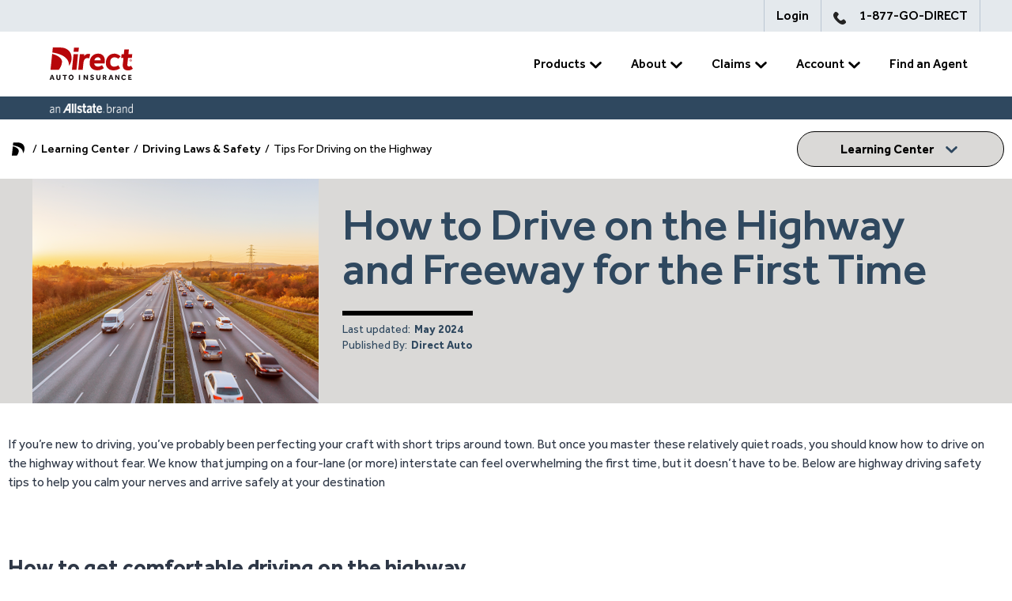

--- FILE ---
content_type: text/html; charset=utf-8
request_url: https://www.directauto.com/learning-center/driving-laws-and-safety/tips-for-driving-on-the-highway
body_size: 42865
content:
<!DOCTYPE html><html lang="en"><head><meta charSet="utf-8"/><meta name="viewport" content="width=device-width"/><title>How to Drive on the Highway for the First Time | Direct Auto Insurance</title><link rel="preconnect" href="https://delivery.contenthub.allstate.com"/><link rel="dns-prefetch" href="https://delivery.contenthub.allstate.com"/><meta name="robots" content=" "/><meta name="keywords" content=""/><meta name="description" content="If you&#x27;re a new driver, it&#x27;s important to be able to take on busy roads without fear. Here are our top tips for driving on the highway for the first time."/><meta property="og:title" content="How to Drive on the Highway for the First Time | Direct Auto Insurance"/><meta property="og:description" content="If you&#x27;re a new driver, it&#x27;s important to be able to take on busy roads without fear. Here are our top tips for driving on the highway for the first time."/><style data-testid="brand-theme">     :root {       --brand-primary-strong: #fff; --neutral-2: #f3f6f9; --brand-senary: #b7060a; --neutral-9: #2f3847; --neutral-0: #fff; --a-link: #0033a0; --neutral-8: #2f485f; --brand-primary: #dad9d7; --button-height: 45px; --a-link-hover: #000; --brand-secondary-strong: #fff; --brand-tertiary-light: #000; --input-border-radius: 0px; --neutral-5: #bac6d3; --brand-senary-fade: #ffbb00; --input-height: 45px; --brand-quaternary-fade: #f1ccff; --brand-tertiary-fade: #ccf3ec; --brand-quinary: #cf102d; --bg-color: #fff; --neutral-7: #6b7789; --brand-quaternary: #130c0e; --neutral-6: #94a1b0; --neutral-1: #f9fbfc; --brand-quinary-fade: #fae7ea; --neutral-4: #ced7e0; --a-link-focus: #0033a0; --a-link-active: #0033a0; --brand-primary-light: #000; --brand-quaternary-strong: #7d12b6; --outline: #94a1b0; --brand-secondary-fade: #fce4e1; --brand-quaternary-light: #c265fc; --brand-tertiary: #2f485f; --neutral-3: #e4e9ed; --brand-secondary: #b7060a; --text-color: #2f3847; --text-alt-color: #fff; --a-link-visited: #0033a0; --button-border-radius: 22px; --brand-tertiary-strong: #fff; --brand-primary-fade: #dad9d7; --neutral-10: #000;      }     </style><style data-testid="brand-theme">     [class*=&#x27;:Rbl6:&#x27;] {       --brand-primary-strong: #2f485f; --brand-primary: #000; --brand-primary-light: ; --text-alt-color: #000;      }     </style><style data-testid="brand-theme">     [class*=&#x27;:Rjl6:&#x27;] {       --text-alt-color: #000000;      }     </style><style data-testid="brand-theme">     [class*=&#x27;:R1sl6:&#x27;] {       --brand-primary-strong: #2f485f; --neutral-2: #fff; --brand-primary: #000; --text-color: #0033a0;      }     </style><style data-testid="brand-theme">     [class*=&#x27;:R2cl6:&#x27;] {       --neutral-3: #fff; --text-color: #000;      }     </style><meta name="next-head-count" content="15"/><link data-next-font="" rel="preconnect" href="/" crossorigin="anonymous"/><link rel="preload" href="/_next/static/css/f8d1057fee3e046a.css" as="style"/><link rel="stylesheet" href="/_next/static/css/f8d1057fee3e046a.css" data-n-g=""/><link rel="preload" href="/_next/static/css/fef442acdd576d70.css" as="style"/><link rel="stylesheet" href="/_next/static/css/fef442acdd576d70.css" data-n-p=""/><noscript data-n-css=""></noscript><script>
// akam-sw.js install script version 1.3.6
"serviceWorker"in navigator&&"find"in[]&&function(){var e=new Promise(function(e){"complete"===document.readyState||!1?e():(window.addEventListener("load",function(){e()}),setTimeout(function(){"complete"!==document.readyState&&e()},1e4))}),n=window.akamServiceWorkerInvoked,r="1.3.6";if(n)aka3pmLog("akam-setup already invoked");else{window.akamServiceWorkerInvoked=!0,window.aka3pmLog=function(){window.akamServiceWorkerDebug&&console.log.apply(console,arguments)};function o(e){(window.BOOMR_mq=window.BOOMR_mq||[]).push(["addVar",{"sm.sw.s":e,"sm.sw.v":r}])}var i="/akam-sw.js",a=new Map;navigator.serviceWorker.addEventListener("message",function(e){var n,r,o=e.data;if(o.isAka3pm)if(o.command){var i=(n=o.command,(r=a.get(n))&&r.length>0?r.shift():null);i&&i(e.data.response)}else if(o.commandToClient)switch(o.commandToClient){case"enableDebug":window.akamServiceWorkerDebug||(window.akamServiceWorkerDebug=!0,aka3pmLog("Setup script debug enabled via service worker message"),v());break;case"boomerangMQ":o.payload&&(window.BOOMR_mq=window.BOOMR_mq||[]).push(o.payload)}aka3pmLog("akam-sw message: "+JSON.stringify(e.data))});var t=function(e){return new Promise(function(n){var r,o;r=e.command,o=n,a.has(r)||a.set(r,[]),a.get(r).push(o),navigator.serviceWorker.controller&&(e.isAka3pm=!0,navigator.serviceWorker.controller.postMessage(e))})},c=function(e){return t({command:"navTiming",navTiming:e})},s=null,m={},d=function(){var e=i;return s&&(e+="?othersw="+encodeURIComponent(s)),function(e,n){return new Promise(function(r,i){aka3pmLog("Registering service worker with URL: "+e),navigator.serviceWorker.register(e,n).then(function(e){aka3pmLog("ServiceWorker registration successful with scope: ",e.scope),r(e),o(1)}).catch(function(e){aka3pmLog("ServiceWorker registration failed: ",e),o(0),i(e)})})}(e,m)},g=navigator.serviceWorker.__proto__.register;if(navigator.serviceWorker.__proto__.register=function(n,r){return n.includes(i)?g.call(this,n,r):(aka3pmLog("Overriding registration of service worker for: "+n),s=new URL(n,window.location.href),m=r,navigator.serviceWorker.controller?new Promise(function(n,r){var o=navigator.serviceWorker.controller.scriptURL;if(o.includes(i)){var a=encodeURIComponent(s);o.includes(a)?(aka3pmLog("Cancelling registration as we already integrate other SW: "+s),navigator.serviceWorker.getRegistration().then(function(e){n(e)})):e.then(function(){aka3pmLog("Unregistering existing 3pm service worker"),navigator.serviceWorker.getRegistration().then(function(e){e.unregister().then(function(){return d()}).then(function(e){n(e)}).catch(function(e){r(e)})})})}else aka3pmLog("Cancelling registration as we already have akam-sw.js installed"),navigator.serviceWorker.getRegistration().then(function(e){n(e)})}):g.call(this,n,r))},navigator.serviceWorker.controller){var u=navigator.serviceWorker.controller.scriptURL;u.includes("/akam-sw.js")||u.includes("/akam-sw-preprod.js")||u.includes("/threepm-sw.js")||(aka3pmLog("Detected existing service worker. Removing and re-adding inside akam-sw.js"),s=new URL(u,window.location.href),e.then(function(){navigator.serviceWorker.getRegistration().then(function(e){m={scope:e.scope},e.unregister(),d()})}))}else e.then(function(){window.akamServiceWorkerPreprod&&(i="/akam-sw-preprod.js"),d()});if(window.performance){var w=window.performance.timing,l=w.responseEnd-w.responseStart;c(l)}e.then(function(){t({command:"pageLoad"})});var k=!1;function v(){window.akamServiceWorkerDebug&&!k&&(k=!0,aka3pmLog("Initializing debug functions at window scope"),window.aka3pmInjectSwPolicy=function(e){return t({command:"updatePolicy",policy:e})},window.aka3pmDisableInjectedPolicy=function(){return t({command:"disableInjectedPolicy"})},window.aka3pmDeleteInjectedPolicy=function(){return t({command:"deleteInjectedPolicy"})},window.aka3pmGetStateAsync=function(){return t({command:"getState"})},window.aka3pmDumpState=function(){aka3pmGetStateAsync().then(function(e){aka3pmLog(JSON.stringify(e,null,"\t"))})},window.aka3pmInjectTiming=function(e){return c(e)},window.aka3pmUpdatePolicyFromNetwork=function(){return t({command:"pullPolicyFromNetwork"})})}v()}}();</script>
<script defer="" nomodule="" src="/_next/static/chunks/polyfills-42372ed130431b0a.js"></script><script src="/_next/static/chunks/webpack-1b62b329427c2842.js" defer=""></script><script src="/_next/static/chunks/framework-49c6cecf1f6d5795.js" defer=""></script><script src="/_next/static/chunks/main-f2dbc81c8e0778fd.js" defer=""></script><script src="/_next/static/chunks/pages/_app-7f840f70ff307c93.js" defer=""></script><script src="/_next/static/chunks/75fc9c18-677b9b304ed99070.js" defer=""></script><script src="/_next/static/chunks/866-409785dd96ac9120.js" defer=""></script><script src="/_next/static/chunks/53-51578b5e531a7d00.js" defer=""></script><script src="/_next/static/chunks/pages/%5B%5B...path%5D%5D-3daa90265897c19a.js" defer=""></script><script src="/_next/static/8Fy4U_XxuT8rFTbCmxB9Q/_buildManifest.js" defer=""></script><script src="/_next/static/8Fy4U_XxuT8rFTbCmxB9Q/_ssgManifest.js" defer=""></script>
<script>(window.BOOMR_mq=window.BOOMR_mq||[]).push(["addVar",{"rua.upush":"false","rua.cpush":"false","rua.upre":"false","rua.cpre":"false","rua.uprl":"false","rua.cprl":"false","rua.cprf":"false","rua.trans":"","rua.cook":"false","rua.ims":"false","rua.ufprl":"false","rua.cfprl":"false","rua.isuxp":"false","rua.texp":"norulematch","rua.ceh":"false","rua.ueh":"false","rua.ieh.st":"0"}]);</script>
                              <script>!function(e){var n="https://s.go-mpulse.net/boomerang/";if("False"=="True")e.BOOMR_config=e.BOOMR_config||{},e.BOOMR_config.PageParams=e.BOOMR_config.PageParams||{},e.BOOMR_config.PageParams.pci=!0,n="https://s2.go-mpulse.net/boomerang/";if(window.BOOMR_API_key="K34C3-F77Z9-WVGLN-JCBPA-AKTXK",function(){function e(){if(!o){var e=document.createElement("script");e.id="boomr-scr-as",e.src=window.BOOMR.url,e.async=!0,i.parentNode.appendChild(e),o=!0}}function t(e){o=!0;var n,t,a,r,d=document,O=window;if(window.BOOMR.snippetMethod=e?"if":"i",t=function(e,n){var t=d.createElement("script");t.id=n||"boomr-if-as",t.src=window.BOOMR.url,BOOMR_lstart=(new Date).getTime(),e=e||d.body,e.appendChild(t)},!window.addEventListener&&window.attachEvent&&navigator.userAgent.match(/MSIE [67]\./))return window.BOOMR.snippetMethod="s",void t(i.parentNode,"boomr-async");a=document.createElement("IFRAME"),a.src="about:blank",a.title="",a.role="presentation",a.loading="eager",r=(a.frameElement||a).style,r.width=0,r.height=0,r.border=0,r.display="none",i.parentNode.appendChild(a);try{O=a.contentWindow,d=O.document.open()}catch(_){n=document.domain,a.src="javascript:var d=document.open();d.domain='"+n+"';void(0);",O=a.contentWindow,d=O.document.open()}if(n)d._boomrl=function(){this.domain=n,t()},d.write("<bo"+"dy onload='document._boomrl();'>");else if(O._boomrl=function(){t()},O.addEventListener)O.addEventListener("load",O._boomrl,!1);else if(O.attachEvent)O.attachEvent("onload",O._boomrl);d.close()}function a(e){window.BOOMR_onload=e&&e.timeStamp||(new Date).getTime()}if(!window.BOOMR||!window.BOOMR.version&&!window.BOOMR.snippetExecuted){window.BOOMR=window.BOOMR||{},window.BOOMR.snippetStart=(new Date).getTime(),window.BOOMR.snippetExecuted=!0,window.BOOMR.snippetVersion=12,window.BOOMR.url=n+"K34C3-F77Z9-WVGLN-JCBPA-AKTXK";var i=document.currentScript||document.getElementsByTagName("script")[0],o=!1,r=document.createElement("link");if(r.relList&&"function"==typeof r.relList.supports&&r.relList.supports("preload")&&"as"in r)window.BOOMR.snippetMethod="p",r.href=window.BOOMR.url,r.rel="preload",r.as="script",r.addEventListener("load",e),r.addEventListener("error",function(){t(!0)}),setTimeout(function(){if(!o)t(!0)},3e3),BOOMR_lstart=(new Date).getTime(),i.parentNode.appendChild(r);else t(!1);if(window.addEventListener)window.addEventListener("load",a,!1);else if(window.attachEvent)window.attachEvent("onload",a)}}(),"".length>0)if(e&&"performance"in e&&e.performance&&"function"==typeof e.performance.setResourceTimingBufferSize)e.performance.setResourceTimingBufferSize();!function(){if(BOOMR=e.BOOMR||{},BOOMR.plugins=BOOMR.plugins||{},!BOOMR.plugins.AK){var n=""=="true"?1:0,t="",a="amhr45axfuxby2lq4tuq-f-6ac7cb5f2-clientnsv4-s.akamaihd.net",i="false"=="true"?2:1,o={"ak.v":"39","ak.cp":"1474884","ak.ai":parseInt("921644",10),"ak.ol":"0","ak.cr":8,"ak.ipv":4,"ak.proto":"h2","ak.rid":"14f9edb7","ak.r":47342,"ak.a2":n,"ak.m":"dscx","ak.n":"essl","ak.bpcip":"3.15.30.0","ak.cport":53172,"ak.gh":"23.215.31.21","ak.quicv":"","ak.tlsv":"tls1.3","ak.0rtt":"","ak.0rtt.ed":"","ak.csrc":"-","ak.acc":"","ak.t":"1769006313","ak.ak":"hOBiQwZUYzCg5VSAfCLimQ==3rp5bEHc4gLCWBA7qGKcf2SNeq6XYjEhRxe/V882W2ChVc4CUhpJ3LJa4FqZ134OEguFXtyM2h5MaT7OlBIdjCEqc+ElNHTx6bTdqWPp0ngqjEzMMgyXqbcgt84uNXdZGUNIJDXTD+mIHpEnuMfhozpkgdRCDpkuqF/uPD73KwXAU/l8SztgGeDqVRasZ8Q6VJ1VNg0XGaMjgb2iDQPXJNE0GDX+K77eae0Y1qeRjWBLQoR+pMgdcgTZoJCKk9YaECyHBZQNW8X0mUuvf5H895tx5SDTR9sY8MXOjOndUN2gt5xchHvgs52hM68SF96JWAkHM6jK/ludiTLhs2J/5QaI02BoiSVfJVK4yjuwFWIbFRac67Vtb2g1C/mG1xgJ365HMUsW/QH3XG7zstycEv7QkN5CCJGobAVBnylAOWE=","ak.pv":"13","ak.dpoabenc":"","ak.tf":i};if(""!==t)o["ak.ruds"]=t;var r={i:!1,av:function(n){var t="http.initiator";if(n&&(!n[t]||"spa_hard"===n[t]))o["ak.feo"]=void 0!==e.aFeoApplied?1:0,BOOMR.addVar(o)},rv:function(){var e=["ak.bpcip","ak.cport","ak.cr","ak.csrc","ak.gh","ak.ipv","ak.m","ak.n","ak.ol","ak.proto","ak.quicv","ak.tlsv","ak.0rtt","ak.0rtt.ed","ak.r","ak.acc","ak.t","ak.tf"];BOOMR.removeVar(e)}};BOOMR.plugins.AK={akVars:o,akDNSPreFetchDomain:a,init:function(){if(!r.i){var e=BOOMR.subscribe;e("before_beacon",r.av,null,null),e("onbeacon",r.rv,null,null),r.i=!0}return this},is_complete:function(){return!0}}}}()}(window);</script></head><body><div id="__next"><script id="pageSchema" type="application/ld+json">{"@context":"https://schema.org","@type":"Corporation","@id":"https://www.directauto.com/#corporation","name":"Direct Auto Insurance","alternateName":"DirectAuto, DirectAuto Insurance","legalName":"Direct Auto Insurance","ticketSymbol":"","url":"https://www.directauto.com/","description":"Direct Auto Insurance is an American insurance company that specializes in providing non-standard auto insurance.","foundingDate":"1997","logo":{"@type":"ImageObject","url":"https://delivery.contenthub.allstate.com/api/public/content/51f0de6caefc4a3688d48554a6a9d98a?v=7cce8e28","width":"4000","height":"2250"},"contactPoint":[{"@type":"ContactPoint","contactType":"customer service","url":"https://www.directauto.com","telephone":"1-877-463-4732","availableLanguage":"en-US, es"}],"areaServed":"US","sameAs":["https://www.facebook.com/DirectAutoIns","https://www.twitter.com/directautoins","https://www.youtube.com/DirectAutoIns","https://www.instagram.com/directautoins","https://www.linkedin.com/company/direct-auto/","https://www.pinterest.com/directautoins"]}</script><script id="breadcrumb" type="application/ld+json">{"@context":"https://schema.org","@type":"BreadcrumbList","@id":"/learning-center/driving-laws-and-safety/tips-for-driving-on-the-highway/#breadcrumb","itemListElement":[{"@type":"ListItem","position":"1","name":"Home","item":"/"},{"@type":"ListItem","position":"2","name":"Learning Center","item":"/learning-center"},{"@type":"ListItem","position":"3","name":"Driving Laws & Safety","item":"/learning-center/driving-laws-and-safety"},{"@type":"ListItem","position":"4","name":"Tips For Driving on the Highway"}]}</script><div class="prod-mode sxa-site-content"><div role="navigation" style="--mega-navigation-base-height:5.125rem" class="megaNavContainerUI_megaNavWrapper__6JXoO"><div class="megaNav megaNavContainerUI_megaNavBase__bP_Sa"><div class="mobileTopSection"><button aria-label="Toggle mobile navigation" class="megaNavContainerUI_toggleButton__dk_Yp analytics-tracking-meganav-toggle"><span style="line-height:0"><svg xmlns="http://www.w3.org/2000/svg" width="32" height="32" viewBox="0 0 32 32">
      <g>
        <path d="M29.268,15.641H2.268c-.275,0-.5.281-.5.625s.225.625.5.625h27c.275,0,.5-.281.5-.625s-.225-.625-.5-.625Z" fill="#000"/>
        <path d="M2.268,10.641h27c.275,0,.5-.281.5-.625s-.225-.625-.5-.625H2.268c-.275,0-.5.281-.5.625s.225.625.5.625Z" fill="#000"/>
        <path d="M29.268,21.891H2.268c-.275,0-.5.281-.5.625s.225.625.5.625h27c.275,0,.5-.281.5-.625s-.225-.625-.5-.625Z" fill="#000"/>
      </g>
</svg></span></button><div class="megaNavContainerUI_brandLogo__ERebV"><a class="" aria-label="Home" href="/"><span style="line-height:0"><style>
@media screen and (max-width: 991px) {
    .headerNavLogo { 
       width: 107px;
}
</style>
<svg class="headerNavLogo" xmlns="http://www.w3.org/2000/svg" width="118.08" height="53.28" version="1.1" viewBox="0 0 118.08 53.28">
  <defs>
    <style>
      .cls-1 {
        fill: #130c0e;
      }

      .cls-2, .cls-3 {
        fill: #b7060a;
      }

      .cls-3 {
        fill-rule: evenodd;
      }
    </style>
  </defs>
  <!-- Generator: Adobe Illustrator 28.7.9, SVG Export Plug-In . SVG Version: 1.2.0 Build 218)  -->
  <g>
    <g id="Layer_1">
      <g id="Layer_1-2" data-name="Layer_1">
        <path class="cls-2" d="M37.04,14.29l-2.01,19.52h5.7l2.01-19.52s-5.7,0-5.7,0ZM37.68,6.08l-.56,5.29h6.13l.56-5.29s-6.13,0-6.13,0Z"/>
        <path class="cls-2" d="M56.99,14.03c-.41-.09-.85-.12-1.32-.12-1.2,0-2.22.26-3.06.82-.85.53-1.55,1.17-2.16,1.96l.23-2.39h-5.7l-2.01,19.52h5.7l.97-9.36c.18-1.49.67-2.71,1.49-3.71.85-1.05,2.04-1.55,3.53-1.55.38,0,.73.03,1.05.06.32.03.7.15,1.11.32l1.35-5.21c-.35-.15-.76-.26-1.17-.35h0Z"/>
        <path class="cls-2" d="M9.99,13.91l-2.13,19.9h10.48c1.73-2.13,3.65-5.32,4.09-9.3.79-7.51-12.44-10.61-12.44-10.61h0Z"/>
        <path class="cls-2" d="M34.47,17.36c-.18-1.76-.61-3.33-1.41-4.74-.76-1.41-1.79-2.6-3.04-3.59-1.26-1-2.68-1.73-4.29-2.25-1.61-.53-3.36-.76-5.2-.76h-9.7l-.67,6.28s22.22,2.01,21.03,16.63c1.2-1.41,2.1-3.04,2.68-4.94.61-1.98.82-4.21.59-6.63Z"/>
        <path class="cls-2" d="M68.29,13.62c1.38,0,2.6.23,3.62.7,1.05.47,1.9,1.08,2.6,1.85.7.76,1.23,1.64,1.58,2.63s.56,2.01.59,3.07c.03.7,0,1.35-.06,1.98-.06.62-.18,1.26-.32,1.93h-13.12c.03,1.2.5,2.16,1.38,2.92s1.96,1.11,3.21,1.11c1.02,0,1.96-.18,2.83-.5s1.7-.76,2.45-1.29l2.42,3.8c-1.17.82-2.42,1.44-3.8,1.93-1.38.47-2.89.7-4.59.7-1.26,0-2.48-.18-3.62-.53-1.14-.35-2.16-.88-3.04-1.61s-1.58-1.64-2.13-2.71c-.53-1.11-.82-2.39-.88-3.95-.06-1.79.18-3.42.7-4.88.53-1.49,1.26-2.77,2.24-3.83.97-1.08,2.13-1.9,3.47-2.48,1.35-.56,2.83-.85,4.44-.85h.02ZM71.24,22.06c.06-.18.09-.32.06-.47v-.32c-.03-.94-.35-1.7-.97-2.25-.61-.56-1.41-.82-2.39-.82-1.11,0-2.04.32-2.86.94s-1.38,1.61-1.73,2.92c0,0,7.89,0,7.89,0Z"/>
        <path class="cls-2" d="M109.67,28.53s-.88,1.17-2.57,1.17c-1.93,0-1.93-1.85-1.93-1.85-.03-.32-.03-.7.03-1.08l.82-7.86h4.85l.47-4.62h-4.85l.64-5.9h-5.79l-.59,5.9h-2.89l-.5,4.62h2.89l-.82,7.54c-.03.47-.06.91-.09,1.32s0,.79.03,1.2c.32,3.71,2.6,5.59,6.83,5.59,1.11,0,2.19-.18,3.24-.56.97-.32,1.87-.88,2.71-1.58l-2.51-3.89h.02Z"/>
        <path class="cls-2" d="M88.99,29.81s-5.55.94-5.55-5.7c0-6.1,5.55-5.9,5.55-5.9,2.8,0,4.65,1.79,4.65,1.79l3.03-2.86s-3.42-3.51-7.86-3.51c-1.61,0-3.09.29-4.44.88s-2.51,1.41-3.47,2.48c-.97,1.08-1.73,2.33-2.25,3.83-.53,1.49-.76,3.12-.7,4.88.03,1.52.32,2.83.88,3.95.53,1.11,1.26,2.01,2.13,2.71.88.73,1.9,1.26,3.03,1.61,1.14.35,2.36.53,3.62.53,1.7,0,3.21-.23,4.59-.7s2.63-1.11,3.8-1.93l-2.42-3.77s-1.61,1.73-4.59,1.73h0Z"/>
        <path class="cls-3" d="M109.32,20.55c-.35,0-.67.12-.91.29-.38.26-.61.73-.61,1.23,0,.53.26,1,.67,1.26.23.15.53.26.85.26.85,0,1.52-.67,1.52-1.55,0-.79-.7-1.49-1.52-1.49ZM108.73,22.71v-1.26h.67c.12,0,.2,0,.26.03.09.03.12.06.15.12.06.06.09.12.09.21s-.03.12-.06.18-.09.09-.12.12c-.03.03-.09.03-.15.06.06.03.09.03.12.06.03,0,.03.03.06.06.03.03.06.06.06.09l.18.35h-.44l-.2-.38s-.06-.09-.09-.09c-.03-.03-.06-.03-.09-.03h-.03v.5h-.41v-.02ZM109.14,21.95h.17s.06,0,.09-.03c.03,0,.06-.03.09-.03,0-.03.03-.06.03-.09s-.03-.09-.03-.09c-.03-.03-.09-.03-.15-.03h-.18v.26h-.03,0ZM109.32,20.83c-.29,0-.53.09-.73.23-.29.23-.5.56-.5.97s.2.79.53,1c.18.15.41.21.67.21.67,0,1.2-.56,1.2-1.2s-.53-1.2-1.17-1.2h0Z"/>
        <path class="cls-1" d="M15.28,40.16h1.41v3.71c0,.21.03.38.06.56.03.18.12.32.21.44.09.12.2.21.38.26.15.06.35.09.56.09s.41-.03.56-.09.26-.15.38-.26c.09-.12.15-.26.2-.44.03-.18.06-.35.06-.56v-3.71h1.43v3.89c0,.38-.06.73-.18,1.03-.12.32-.29.59-.53.79-.23.23-.5.41-.82.53s-.67.18-1.08.18-.76-.06-1.08-.18-.59-.29-.82-.53c-.23-.23-.41-.5-.53-.82s-.18-.64-.18-1.03v-3.86s-.03,0-.03,0Z"/>
        <path class="cls-1" d="M25.24,41.38h-1.96v-1.23h5.32v1.23h-1.96v5.03h-1.41v-5.03Z"/>
        <path class="cls-1" d="M33.97,46.56c-.44,0-.85-.09-1.23-.26-.38-.18-.7-.41-1-.7-.29-.29-.5-.64-.67-1.05-.15-.41-.23-.85-.23-1.32s.09-.91.23-1.32c.15-.41.38-.76.67-1.05s.61-.53,1-.7c.38-.18.79-.26,1.23-.26s.85.09,1.23.26.7.41,1,.7c.29.29.5.64.67,1.05.15.41.23.85.23,1.32s-.09.91-.23,1.32c-.15.41-.38.76-.67,1.05-.29.29-.61.53-1,.7-.35.21-.76.26-1.23.26ZM33.97,45.24c.26,0,.5-.06.7-.15.21-.12.38-.26.53-.44.15-.18.26-.38.35-.64.09-.23.12-.5.12-.76s-.03-.53-.12-.76-.2-.44-.35-.62c-.15-.18-.32-.32-.53-.41-.2-.12-.44-.15-.7-.15s-.5.06-.73.15c-.2.12-.38.23-.53.41-.15.18-.26.38-.35.62-.09.23-.12.5-.12.76s.03.53.12.76.21.44.35.64c.15.18.32.32.53.44.23.09.47.15.73.15Z"/>
        <path class="cls-1" d="M9.06,40.16h1.61l2.33,6.25h-1.58l-.5-1.44h-2.24l-.5,1.44h-1.52l2.39-6.25ZM10.57,43.87l-.79-2.36-.79,2.36h1.58Z"/>
        <path class="cls-1" d="M45.3,40.16h-1.52v6.25h1.52v-6.25Z"/>
        <path class="cls-1" d="M58.97,44.54c.09.09.18.18.29.26.12.09.23.18.35.26.15.09.29.15.44.18.15.06.32.06.5.06.12,0,.2-.03.32-.06s.2-.09.29-.15.15-.12.2-.21.09-.18.09-.29c0-.23-.12-.41-.35-.53s-.59-.26-1.08-.38c-.23-.06-.47-.15-.67-.23-.21-.12-.38-.23-.53-.38-.15-.15-.26-.32-.35-.53s-.12-.41-.12-.64c0-.26.06-.5.15-.73s.23-.44.44-.62c.2-.18.44-.32.7-.41.29-.12.61-.15,1-.15.32,0,.61.03.85.09.23.06.44.15.61.23.18.09.32.18.41.29.12.09.21.18.23.23l-.82.91c-.06-.06-.15-.12-.23-.18-.09-.06-.2-.12-.29-.18-.12-.06-.23-.12-.38-.15-.15-.03-.26-.06-.44-.06-.09,0-.2.03-.29.06-.09.03-.18.09-.26.12-.09.06-.15.12-.18.18-.06.06-.06.15-.06.23,0,.21.12.38.35.53.23.15.53.23.94.32.23.06.47.15.67.23.23.09.41.23.59.38s.32.35.41.59c.12.23.15.5.15.82,0,.29-.06.56-.18.79s-.29.44-.5.62-.47.32-.76.41c-.29.09-.61.15-.94.15s-.59-.03-.85-.09-.5-.15-.7-.23c-.21-.09-.38-.21-.56-.32-.18-.12-.32-.26-.44-.38l1-1.05h0Z"/>
        <path class="cls-1" d="M65.89,40.16h1.41v3.71c0,.21.03.38.06.56s.12.32.2.44c.09.12.2.21.38.26.15.06.35.09.56.09s.41-.03.56-.09c.15-.06.26-.15.38-.26.09-.12.15-.26.21-.44.03-.18.06-.35.06-.56v-3.71h1.43v3.89c0,.38-.06.73-.18,1.03-.12.32-.29.59-.53.79-.23.23-.5.41-.82.53s-.67.18-1.08.18-.76-.06-1.08-.18-.59-.29-.82-.53c-.23-.23-.41-.5-.53-.82-.12-.32-.18-.64-.18-1.03v-3.86h-.03,0Z"/>
        <path class="cls-1" d="M73.98,40.16h2.36c.38,0,.7.06.97.15.29.12.53.23.7.41.18.18.32.38.41.62.09.23.15.5.15.76,0,.41-.09.76-.26,1.05-.17.29-.44.56-.76.73l1.41,2.51h-1.58l-1.2-2.3h-.79v2.3h-1.41v-6.22h0ZM76.29,42.96c.26,0,.47-.09.64-.23.15-.15.23-.35.23-.59,0-.26-.09-.47-.23-.62-.15-.15-.35-.23-.64-.23h-.88v1.67h.88Z"/>
        <path class="cls-1" d="M83.68,40.16h1.61l2.33,6.25h-1.58l-.5-1.44h-2.24l-.5,1.44h-1.52l2.39-6.25ZM85.19,43.87l-.79-2.36-.79,2.36h1.58Z"/>
        <path class="cls-1" d="M89.75,40.16h1.35l2.65,4.06v-4.06h1.38v6.25h-1.26l-2.74-4.15v4.15h-1.38v-6.25Z"/>
        <path class="cls-1" d="M49.86,40.16h1.32l2.65,4.06v-4.06h1.41v6.25h-1.29l-2.71-4.15v4.15h-1.38s0-6.25,0-6.25Z"/>
        <path class="cls-1" d="M103.37,45.24c-.12.18-.29.35-.47.53-.18.15-.41.29-.61.41-.23.12-.47.21-.73.29-.26.06-.56.12-.82.12-.47,0-.91-.09-1.32-.23-.38-.18-.73-.38-1.02-.67-.29-.29-.5-.64-.67-1.03-.15-.41-.23-.85-.23-1.32s.09-.91.23-1.32c.15-.41.38-.76.67-1.05s.61-.53,1.02-.7c.41-.18.85-.26,1.32-.26.59,0,1.08.12,1.52.32.44.21.79.53,1.08.91l-.97.94c-.18-.26-.41-.47-.67-.64-.26-.15-.56-.23-.91-.23-.29,0-.53.06-.76.15-.23.12-.41.23-.59.44-.15.18-.26.38-.35.64-.09.23-.12.5-.12.76s.03.53.12.76c.09.23.2.44.35.62s.35.32.56.41c.2.09.47.15.73.15.23,0,.41-.03.59-.06.18-.06.32-.12.44-.18.12-.09.23-.18.35-.26.09-.12.2-.21.29-.32l.97.85v-.03Z"/>
        <path class="cls-1" d="M106.23,40.16h4.15v1.23h-2.77v1.23h2.16v1.2h-2.16v1.35h2.98v1.26h-4.35v-6.25h0Z"/>
      </g>
    </g>
  </g>
</svg></span></a></div><div role="navigation" class="megaNavContainerUI_megaNavMobileItems__hAcso"><a href="https://eservice.directauto.com/service/?intcid=%2flearning-center%2fdriving-laws-and-safety%2ftips-for-driving-on-the-highway%7cSimpleLink%7cLogin" class="" title="" target="">Login</a></div></div><div style="--link-default-text-color:var(--neutral-10);--link-default-visited-text-color:var(--neutral-10);--link-hover-text-color:var(--a-link);--link-hover-visited-text-color:var(--a-link);--link-focus-text-color:var(--neutral-10);--link-focus-visited-text-color:var(--neutral-10);--link-active-text-color:var(--neutral-10);--link-active-visited-text-color:var(--neutral-10);--link-font-size:1rem;--link-font-weight:500" class="meganavGroupRight megaNavContainerUI_navContainer__KqPVI"><div class="dropdown" style="--simple-dropdown-default-title-color:var(--neutral-10);--simple-dropdown-default-title-color-dropdown-open:var(--neutral-10);--simple-dropdown-default-title-background-color:var(--neutral-0);--simple-dropdown-default-content-background-color:var(--neutral-0);--simple-dropdown-default-child-title-color:var(--neutral-10);--simple-dropdown-default-child-title-color-dropdown-open:var(--neutral-10);--simple-dropdown-default-child-title-background-color:var(--neutral-0);--simple-dropdown-default-child-content-background-color:var(--neutral-0);--simple-dropdown-hover-title-color:var(--a-link);--simple-dropdown-hover-title-color-dropdown-open:var(--a-link);--simple-dropdown-hover-title-background-color:var(--neutral-0);--simple-dropdown-hover-content-background-color:var(--neutral-0);--simple-dropdown-hover-child-title-color:var(--a-link);--simple-dropdown-hover-child-title-color-dropdown-open:var(--a-link);--simple-dropdown-hover-child-title-background-color:var(--neutral-0);--simple-dropdown-hover-child-content-background-color:var(--neutral-0);--simple-dropdown-focus-title-color:var(--neutral-10);--simple-dropdown-focus-title-color-dropdown-open:var(--neutral-10);--simple-dropdown-focus-title-background-color:var(--neutral-0);--simple-dropdown-focus-content-background-color:var(--neutral-0);--simple-dropdown-focus-child-title-color:var(--neutral-10);--simple-dropdown-focus-child-title-color-dropdown-open:var(--neutral-10);--simple-dropdown-focus-child-title-background-color:var(--neutral-0);--simple-dropdown-focus-child-content-background-color:var(--neutral-0);--simple-dropdown-active-title-color:var(--neutral-10);--simple-dropdown-active-title-color-dropdown-open:var(--neutral-10);--simple-dropdown-active-title-background-color:var(--neutral-0);--simple-dropdown-active-content-background-color:var(--neutral-0);--simple-dropdown-active-child-title-color:var(--neutral-10);--simple-dropdown-active-child-title-color-dropdown-open:var(--neutral-10);--simple-dropdown-active-child-title-background-color:var(--neutral-0);--simple-dropdown-active-child-content-background-color:var(--neutral-0)"><div tabindex="0" class="dropdownClickableArea"><div class="dropdownTitle"><span class="title">Products</span><div class="dropdownIcon"><svg xmlns="http://www.w3.org/2000/svg" viewBox="0 0 20 20"><path d="M4.516 7.548c.436-.446 1.043-.481 1.576 0L10 11.295l3.908-3.747c.533-.481 1.141-.446 1.574 0 .436.445.408 1.197 0 1.615-.406.418-4.695 4.502-4.695 4.502a1.095 1.095 0 0 1-1.576 0S4.924 9.581 4.516 9.163s-.436-1.17 0-1.615z"></path></svg></div></div></div><div class="dropdownContent"><a title="Products Overview" target="" class="" href="/our-products">Products Overview</a><div class="dropdown"><div tabindex="0" class="dropdownClickableArea"><div class="dropdownTitle"><span class="title">Vehicle</span><div class="dropdownIcon"><svg xmlns="http://www.w3.org/2000/svg" viewBox="0 0 20 20"><path d="M4.516 7.548c.436-.446 1.043-.481 1.576 0L10 11.295l3.908-3.747c.533-.481 1.141-.446 1.574 0 .436.445.408 1.197 0 1.615-.406.418-4.695 4.502-4.695 4.502a1.095 1.095 0 0 1-1.576 0S4.924 9.581 4.516 9.163s-.436-1.17 0-1.615z"></path></svg></div></div></div><div class="dropdownContent"><a title="Auto Insurance" target="" class="" href="/our-products/auto-insurance">Auto Insurance</a><a title="Motorcycle Insurance" target="" class="" href="/our-products/motorcycle-insurance">Motorcycle Insurance</a><a title="Commercial Auto Insurance" target="" class="" href="/our-products/commercial-auto-insurance">Commercial Auto Insurance</a><a title="Roadside Assistance" target="" class="" href="/our-products/roadside-assistance">Roadside Assistance</a><a title="Emergency Protection Plan" target="" class="" href="/our-products/emergency-protection">Emergency Protection Plan</a><a title="" target="" class="" href="/our-products/sr22-insurance">SR-22</a><a title="" target="" class="" href="/our-products/sr22-insurance/dui-insurance">DUI Insurance</a><a title="" target="" class="" href="/our-products/auto-insurance/personal-injury-protection">Personal Injury Protection</a></div></div><div class="dropdown"><div tabindex="0" class="dropdownClickableArea"><div class="dropdownTitle"><span class="title">Life and Health</span><div class="dropdownIcon"><svg xmlns="http://www.w3.org/2000/svg" viewBox="0 0 20 20"><path d="M4.516 7.548c.436-.446 1.043-.481 1.576 0L10 11.295l3.908-3.747c.533-.481 1.141-.446 1.574 0 .436.445.408 1.197 0 1.615-.406.418-4.695 4.502-4.695 4.502a1.095 1.095 0 0 1-1.576 0S4.924 9.581 4.516 9.163s-.436-1.17 0-1.615z"></path></svg></div></div></div><div class="dropdownContent"><a title="" target="" class="" href="/our-products/life-insurance">Term Life Insurance</a><a title="" target="" class="" href="/our-products/dialcare">Telemedicine</a><a title="" target="" class="" href="/our-products/medicare">Medicare</a><a title="" target="" class="" href="/our-products/accident-medical-expense">Accident Medical Expense</a><a href="https://directauto.allstatehealth.com/" class="" title="Health Marketplace" target="">Health Marketplace</a></div></div><a title="Renters Insurance" target="" class="" href="/our-products/renters-insurance">Renters Insurance</a></div></div><div class="dropdown" style="--simple-dropdown-default-title-color:var(--neutral-10);--simple-dropdown-default-title-color-dropdown-open:var(--neutral-10);--simple-dropdown-default-title-background-color:var(--neutral-0);--simple-dropdown-default-content-background-color:var(--neutral-0);--simple-dropdown-default-child-title-color:var(--neutral-10);--simple-dropdown-default-child-title-color-dropdown-open:var(--neutral-10);--simple-dropdown-default-child-title-background-color:var(--neutral-0);--simple-dropdown-default-child-content-background-color:var(--neutral-0);--simple-dropdown-hover-title-color:var(--a-link);--simple-dropdown-hover-title-color-dropdown-open:var(--a-link);--simple-dropdown-hover-title-background-color:var(--neutral-0);--simple-dropdown-hover-content-background-color:var(--neutral-0);--simple-dropdown-hover-child-title-color:var(--a-link);--simple-dropdown-hover-child-title-color-dropdown-open:var(--a-link);--simple-dropdown-hover-child-title-background-color:var(--neutral-0);--simple-dropdown-hover-child-content-background-color:var(--neutral-0);--simple-dropdown-focus-title-color:var(--neutral-10);--simple-dropdown-focus-title-color-dropdown-open:var(--neutral-10);--simple-dropdown-focus-title-background-color:var(--neutral-0);--simple-dropdown-focus-content-background-color:var(--neutral-0);--simple-dropdown-focus-child-title-color:var(--neutral-10);--simple-dropdown-focus-child-title-color-dropdown-open:var(--neutral-10);--simple-dropdown-focus-child-title-background-color:var(--neutral-0);--simple-dropdown-focus-child-content-background-color:var(--neutral-0);--simple-dropdown-active-title-color:var(--neutral-10);--simple-dropdown-active-title-color-dropdown-open:var(--neutral-10);--simple-dropdown-active-title-background-color:var(--neutral-0);--simple-dropdown-active-content-background-color:var(--neutral-0);--simple-dropdown-active-child-title-color:var(--neutral-10);--simple-dropdown-active-child-title-color-dropdown-open:var(--neutral-10);--simple-dropdown-active-child-title-background-color:var(--neutral-0);--simple-dropdown-active-child-content-background-color:var(--neutral-0)"><div tabindex="0" class="dropdownClickableArea"><div class="dropdownTitle"><span class="title">About</span><div class="dropdownIcon"><svg xmlns="http://www.w3.org/2000/svg" viewBox="0 0 20 20"><path d="M4.516 7.548c.436-.446 1.043-.481 1.576 0L10 11.295l3.908-3.747c.533-.481 1.141-.446 1.574 0 .436.445.408 1.197 0 1.615-.406.418-4.695 4.502-4.695 4.502a1.095 1.095 0 0 1-1.576 0S4.924 9.581 4.516 9.163s-.436-1.17 0-1.615z"></path></svg></div></div></div><div class="dropdownContent"><a title="Contact Us" target="" class="" href="/contact-us">Contact Us</a><a title="Get Discounts" target="" class="" href="/our-products/auto-insurance/car-insurance-discounts">Get Discounts</a><div class="dropdown"><div tabindex="0" class="dropdownClickableArea"><div class="dropdownTitle"><span class="title">Resources</span><div class="dropdownIcon"><svg xmlns="http://www.w3.org/2000/svg" viewBox="0 0 20 20"><path d="M4.516 7.548c.436-.446 1.043-.481 1.576 0L10 11.295l3.908-3.747c.533-.481 1.141-.446 1.574 0 .436.445.408 1.197 0 1.615-.406.418-4.695 4.502-4.695 4.502a1.095 1.095 0 0 1-1.576 0S4.924 9.581 4.516 9.163s-.436-1.17 0-1.615z"></path></svg></div></div></div><div class="dropdownContent"><a title="Learning Center" target="" class="" href="/learning-center">Learning Center</a><a title="Direct Connect" target="" class="" href="/directconnect">Direct Connect</a><a title="About Direct" target="" class="" href="/about-direct">About Direct</a><a title="Why Direct" target="" class="" href="/why-direct">Why Direct</a><a title="FAQs" target="" class="" href="/faq">FAQs</a><a title="Careers" target="" class="" href="/careers">Careers</a></div></div><a title="Espanol" target="" class="" href="/espanol">Espanol</a></div></div><div class="dropdown" style="--simple-dropdown-default-title-color:var(--neutral-10);--simple-dropdown-default-title-color-dropdown-open:var(--neutral-10);--simple-dropdown-default-title-background-color:var(--neutral-0);--simple-dropdown-default-content-background-color:var(--neutral-0);--simple-dropdown-default-child-title-color:var(--neutral-10);--simple-dropdown-default-child-title-color-dropdown-open:var(--neutral-10);--simple-dropdown-default-child-title-background-color:var(--neutral-0);--simple-dropdown-default-child-content-background-color:var(--neutral-0);--simple-dropdown-hover-title-color:var(--a-link);--simple-dropdown-hover-title-color-dropdown-open:var(--a-link);--simple-dropdown-hover-title-background-color:var(--neutral-0);--simple-dropdown-hover-content-background-color:var(--neutral-0);--simple-dropdown-hover-child-title-color:var(--a-link);--simple-dropdown-hover-child-title-color-dropdown-open:var(--a-link);--simple-dropdown-hover-child-title-background-color:var(--neutral-0);--simple-dropdown-hover-child-content-background-color:var(--neutral-0);--simple-dropdown-focus-title-color:var(--neutral-10);--simple-dropdown-focus-title-color-dropdown-open:var(--neutral-10);--simple-dropdown-focus-title-background-color:var(--neutral-0);--simple-dropdown-focus-content-background-color:var(--neutral-0);--simple-dropdown-focus-child-title-color:var(--neutral-10);--simple-dropdown-focus-child-title-color-dropdown-open:var(--neutral-10);--simple-dropdown-focus-child-title-background-color:var(--neutral-0);--simple-dropdown-focus-child-content-background-color:var(--neutral-0);--simple-dropdown-active-title-color:var(--neutral-10);--simple-dropdown-active-title-color-dropdown-open:var(--neutral-10);--simple-dropdown-active-title-background-color:var(--neutral-0);--simple-dropdown-active-content-background-color:var(--neutral-0);--simple-dropdown-active-child-title-color:var(--neutral-10);--simple-dropdown-active-child-title-color-dropdown-open:var(--neutral-10);--simple-dropdown-active-child-title-background-color:var(--neutral-0);--simple-dropdown-active-child-content-background-color:var(--neutral-0)"><div tabindex="0" class="dropdownClickableArea"><div class="dropdownTitle"><span class="title">Claims</span><div class="dropdownIcon"><svg xmlns="http://www.w3.org/2000/svg" viewBox="0 0 20 20"><path d="M4.516 7.548c.436-.446 1.043-.481 1.576 0L10 11.295l3.908-3.747c.533-.481 1.141-.446 1.574 0 .436.445.408 1.197 0 1.615-.406.418-4.695 4.502-4.695 4.502a1.095 1.095 0 0 1-1.576 0S4.924 9.581 4.516 9.163s-.436-1.17 0-1.615z"></path></svg></div></div></div><div class="dropdownContent"><a title="Products Overview" target="" class="" href="/claims">Claims Overview</a><a title="Contact Claims" target="" class="" href="/claims/contact-direct-claims">Contact Claims</a><a title="The Claims Process" target="" class="" href="/claims/the-claims-process">The Claims Process</a><a title="What to Do After an Accident" target="" class="" href="/claims/what-to-do-after-an-accident">What to Do After an Accident</a><a title="Make a Claim" target="" class="" href="/claims/make-a-claim">Make a Claim</a><a title="Claim Status" target="" class="" href="/claims/claims-status">Claim Status</a><a title="Windshield and Glass Claims" target="" class="" href="/claims/windshield-and-glass-claims">Windshield and Glass Claims</a><a title="Catastrophe Response" target="" class="" href="/claims/catastrophe-response">Catastrophe Response</a></div></div><div class="dropdown" style="--simple-dropdown-default-title-color:var(--neutral-10);--simple-dropdown-default-title-color-dropdown-open:var(--neutral-10);--simple-dropdown-default-title-background-color:var(--neutral-0);--simple-dropdown-default-content-background-color:var(--neutral-0);--simple-dropdown-default-child-title-color:var(--neutral-10);--simple-dropdown-default-child-title-color-dropdown-open:var(--neutral-10);--simple-dropdown-default-child-title-background-color:var(--neutral-0);--simple-dropdown-default-child-content-background-color:var(--neutral-0);--simple-dropdown-hover-title-color:var(--a-link);--simple-dropdown-hover-title-color-dropdown-open:var(--a-link);--simple-dropdown-hover-title-background-color:var(--neutral-0);--simple-dropdown-hover-content-background-color:var(--neutral-0);--simple-dropdown-hover-child-title-color:var(--a-link);--simple-dropdown-hover-child-title-color-dropdown-open:var(--a-link);--simple-dropdown-hover-child-title-background-color:var(--neutral-0);--simple-dropdown-hover-child-content-background-color:var(--neutral-0);--simple-dropdown-focus-title-color:var(--neutral-10);--simple-dropdown-focus-title-color-dropdown-open:var(--neutral-10);--simple-dropdown-focus-title-background-color:var(--neutral-0);--simple-dropdown-focus-content-background-color:var(--neutral-0);--simple-dropdown-focus-child-title-color:var(--neutral-10);--simple-dropdown-focus-child-title-color-dropdown-open:var(--neutral-10);--simple-dropdown-focus-child-title-background-color:var(--neutral-0);--simple-dropdown-focus-child-content-background-color:var(--neutral-0);--simple-dropdown-active-title-color:var(--neutral-10);--simple-dropdown-active-title-color-dropdown-open:var(--neutral-10);--simple-dropdown-active-title-background-color:var(--neutral-0);--simple-dropdown-active-content-background-color:var(--neutral-0);--simple-dropdown-active-child-title-color:var(--neutral-10);--simple-dropdown-active-child-title-color-dropdown-open:var(--neutral-10);--simple-dropdown-active-child-title-background-color:var(--neutral-0);--simple-dropdown-active-child-content-background-color:var(--neutral-0)"><div tabindex="0" class="dropdownClickableArea"><div class="dropdownTitle"><span class="title">Account</span><div class="dropdownIcon"><svg xmlns="http://www.w3.org/2000/svg" viewBox="0 0 20 20"><path d="M4.516 7.548c.436-.446 1.043-.481 1.576 0L10 11.295l3.908-3.747c.533-.481 1.141-.446 1.574 0 .436.445.408 1.197 0 1.615-.406.418-4.695 4.502-4.695 4.502a1.095 1.095 0 0 1-1.576 0S4.924 9.581 4.516 9.163s-.436-1.17 0-1.615z"></path></svg></div></div></div><div class="dropdownContent"><a title="Payments" target="" class="" href="/directpayment">Payments</a><a href="https://eservice.directauto.com/service/?intcid=%2fdirectauto%2fhome%7cNavigationHeaderV2%7cLogin" class="" title="" target="">Login / Register</a><a href="https://eservice.directauto.com/service/?intcid=%2fdirectauto%2fhome%7cNavigationHeaderV2%7cESign" class="" title="Renters Insurance" target="">ESign</a><a href="https://eservice.directauto.com/service/login-view-documents/?intcid=%2fdirectauto%2fhome%7cNavigationHeaderV2%7cPolicyDocuments" class="" title="" target="">Policy Documents</a><a title="Account FAQs" target="" class="" href="/my-account-faq">Account FAQs</a><a title="MobileApp" target="" class="" href="/mobileapp">MobileApp</a></div></div><a href="https://local.directauto.com/search?intcid=%2fdirectauto%2fhome%7cNavigationHeaderV2%7cFindaStore" class="" title="" target="">Find an Agent</a></div></div><div class="megaNavContainerUI_subNav__aTJfh"><div style="--utility-nav-link-text-color:var(--neutral-10);--utility-nav-link-default-background-color:var(--neutral-3);--utility-nav-link-hover-background-color:var(--neutral-0);--utility-nav-item-background-color:var(--neutral-3);--utility-nav-separator-color:var(--neutral-5);--utility-nav-wrapper-background-color:var(--neutral-3)" class="utilityNavContainerUI_utilityNavWrapper___P9a4 :R1lil6:"><div class="utilityNavContainerUI_utilityNavBase__MIhXv"><div class="utilityNavContainerUI_utilityNavChildren__WTYPl utilityNavContainerUI_utilityNavFirstChildren__duRhz"><div class="editingModeOnly">[Datasource value is missing]</div></div><div class="utilityNavContainerUI_utilityNavChildren__WTYPl"></div><div class="utilityNavContainerUI_utilityNavChildren__WTYPl utilityNavContainerUI_utilityNavLastChildren__nuXLY"><a href="https://eservice.directauto.com/service/?intcid=%2flearning-center%2fdriving-laws-and-safety%2ftips-for-driving-on-the-highway%7cSimpleLink%7cLogin" class="" title="" target="">Login</a><div class="simplePhoneNumberLinkUI_simplePhoneNumberLink__thhhB"><a class="analytics-tracking-simple-phone-number-link" href="tel:18774634732"><svg xmlns="http://www.w3.org/2000/svg" width="17" height="17" fill="none"><path fill="#232323" d="M15.3 12.2c-.59-.77-1.5-1.65-2.12-1.76-.4-.07-.9.11-1.42.52-.43.35-1.03.83-1.78 1.08-.47.1-1.11.23-1.97-.6C7.5 10.95 6 9.43 5.52 8.9c-.81-.87-.65-1.49-.54-1.91.3-.75.81-1.31 1.22-1.76.42-.46.62-.95.56-1.34-.09-.61-.95-1.54-1.72-2.15-.82-.65-1.51-.86-2.36-.71-.4.07-.63.31-.99.67l-.04.04C-.02 3.41.01 4.9.02 5.46c.01.77.35 2.09 1.23 3.52 1.07 1.72 1.9 2.62 2.88 3.61l.08.08c.98.99 1.86 1.84 3.57 2.95 1.42.92 2.76 1.3 3.54 1.34.1 0 .23.01.38.01.73 0 2.02-.17 3.48-1.46l.05-.04c.38-.34.64-.56.72-.95.19-.83 0-1.53-.63-2.35l-.02.03Z"></path></svg>1-877-GO-DIRECT</a></div></div></div></div></div></div><div class="component rich-text col-12"><div class="component-content"><div><style>
[class^="articleHeroComponent_heading"],
[class^="articleHeroComponent_lastUpdated"],
[class^="articleHeroComponent_publishedBy"]
{color:var(--brand-tertiary);}

[class*="Carousel_column"] h2
{color:#000;}

[class^="bannerQuote_wrapper"]:not([class^="bannerQuote_contentColumn"]) [class^="bannerQuote_banner"]
{justify-content:center;}

/********** ALL CSS ABOVE IS TEMPORARY **********/

.component.rich-text.col-12{
    position: sticky;
    top: 52px;
    z-index: 998;
}

  .brandBar {
    background-color: #2F485F !important;
    width: 100%;
  }

.brandBar .brandLink{
margin:0 0 0 78px;
padding:9px 0 10px 0;
display:block;
width:100px;
}

.brandBar .brandLogo{
width:105px;
height:auto;
   margin: 0 auto;
   display: block;
}

@media screen and (min-width: 576px) {

}

@media screen and (min-width: 992px) {
.component.rich-text.col-12{
    top: 122px;
}
  .brandBar {display:block; height:29px; width:auto;}
.brandBar .brandLink {
display:inline-block;
margin:0 auto;
width:105px;
}
.brandBar .brandLink .brandLogo{position:relative;left:23px;}
}

@media screen and (min-width: 1200px) {
  .brandBar {}
.brandBar .wrapper{max-width:75rem;display:block; margin:0 auto;}
.brandBar .brandLink {margin:0 0 0 23px;}
.brandBar .brandLink .brandLogo{position: static;}
}

@media screen and (min-width: 1440px) {
  .brandBar {}
  .brandLink{}
}
</style>

<div class="brandBar">
<div class="wrapper">
<a class="brandLink" rel="noopener" href="https://www.allstate.com/?cid=AFN-DirectAutoFE-Nav-0224" target="_blank"><img class="brandLogo" alt="an Allstate Brand" src="https://delivery.contenthub.allstate.com/api/public/content/3545d99d17eb40b3bb08c38ee16d75db?v=e576fbe6"></a>
</div>
</div>
</div></div></div><main id="maincontent" class="site-container" tabindex="-1"><div class=":Rbl6:"><div class="articleHeading_headingInner__65DRu"><div class="container-fluid"><div class="row"><div class="col col-lg-12"><div class="articleHeading_wrapper__M_9xp articleHeading_short__fIQc0 articleHeading_left__J6KVX"><div class="articleHeading_inner__aH9fd"><div class="articleHeading_innerWrapper__MBqFE"><ul class="breadcrumbs_breadcrumbs__8p7_t"><li class="breadcrumbs_crumb__JRJvI"><a class="breadcrumbs_link__A3BST analytics-tracking-breadcrumb" aria-label="Home" href="/"><span style="line-height:0"><svg height="31.2" viewBox="0 0 30 31.2" width="30" xmlns="http://www.w3.org/2000/svg"><title>DirectAuto</title><g fill="" class="fill-color"><path d="m2.4 8.8-2.4 22.4h11.8c1.9-2.4 4.1-6 4.6-10.4.9-8.5-14-12-14-12z"></path><path d="m28.4 7.4c-.9-1.6-2-2.9-3.4-4s-3-1.9-4.9-2.5c-1.9-.6-3.8-.9-5.9-.9h-10.9l-.8 7s25.1 2.2 23.7 18.7c1.4-1.6 2.3-3.4 3-5.5.7-2.2.9-4.8.7-7.5-.1-1.9-.7-3.8-1.5-5.3z"></path></g></svg></span></a><span>/</span></li><li class="breadcrumbs_crumb__JRJvI"><a class="breadcrumbs_link__A3BST analytics-tracking-breadcrumb" href="/learning-center">Learning Center</a><span>/</span></li><li class="breadcrumbs_crumb__JRJvI"><a class="breadcrumbs_link__A3BST analytics-tracking-breadcrumb" href="/learning-center/driving-laws-and-safety">Driving Laws &amp; Safety</a><span>/</span></li><li class="breadcrumbs_crumb__JRJvI"><div>Tips For Driving on the Highway</div></li></ul><div class="articleHeading_title__QKMmU"></div></div></div><div class="articleHeading_select__GHqTM"><div class="headingMenu_wrapper__r5Yjp" data-testid="explore-auto"><button style="--button-default-background-color:var(--brand-primary-fade);--button-default-text-color:var(--brand-primary);--button-default-box-shadow:inset 0 0 0 0 transparent, 0 0 0 5px transparent, 0 0 0 1px transparent;--button-default-border-radius:var(--button-border-radius);--button-default-border-width:1px;--button-default-border-style:solid;--button-default-border-color:var(--brand-primary);--button-default-visited-text-color:var(--brand-primary);--button-hover-background-color:var(--neutral-0);--button-focus-background-color:var(--neutral-0);--button-focus-box-shadow:0 0 0 2px var(--button-focus-background-color, var(--button-default-background-color)), inset 0 0 0 1px var(--button-focus-border-color, var(--button-default-border-color)), 0 0 0 7px var(--outline);--button-active-background-color:var(--brand-primary-fade);--button-active-box-shadow:inset 0 0.25rem 0.25rem 0 color-mix(in srgb, #000000, transparent 80%)" class="styledButtonUI_btn__snAuR headingMenu_menuButton__IHnRE analytics-tracking-heading-menu-learning-center :R6kbl6:">Learning Center<!-- --> <svg xmlns="http://www.w3.org/2000/svg" viewBox="0 0 20 20" class="headingMenu_icon__fqaOd"><path d="M4.516 7.548c.436-.446 1.043-.481 1.576 0L10 11.295l3.908-3.747c.533-.481 1.141-.446 1.574 0 .436.445.408 1.197 0 1.615-.406.418-4.695 4.502-4.695 4.502a1.095 1.095 0 0 1-1.576 0S4.924 9.581 4.516 9.163s-.436-1.17 0-1.615z"></path></svg></button> <div></div></div></div></div></div></div></div></div></div><div class="articleHeroComponent_wrapper__cGAq2"><div class="container-fluid articleHeroComponent_container__ZSfiD"><div class="row"><div class="col-12"><div class="articleHeroComponent_inner__LxIv2"><div class="articleHeroComponent_right__BRq0D"><div class="articleHeroComponent_innerRight__47VEc"><div class="articleHeroComponent_heading__45RsE"><h1>How to Drive on the Highway and Freeway for the First Time</h1></div><div class="articleHeroComponent_info__HVQQ2"><div class="articleHeroComponent_lastUpdated__CKKE1"><span>Last updated</span> :<!-- --> <span class="articleHeroComponent_lastUpdatedInner__CfQsW">May 2024</span></div><div class="articleHeroComponent_publishedBy__eJLkG"><span>Published By</span> :<!-- --> <span class="articleHeroComponent_publishedByInner__mhBLU">Direct Auto</span></div></div></div></div></div></div></div></div></div><div class="contentCopy_wrapper__1G_W5 :R8rl6:" style="--copy-text-color:var(--neutral-9);--copy-alt-text-color:var(--brand-primary-light);--background-color:transparent;--link-default-text-color:var(--a-link);--link-default-visited-text-color:var(--a-link-visited);--link-default-text-decoration:underline;--link-default-visited-text-decoration:underline;--link-hover-text-color:var(--a-link-hover);--link-hover-visited-text-color:var(--a-link-visited);--link-hover-text-decoration:underline;--link-hover-visited-text-decoration:underline;--link-focus-text-color:var(--a-link-focus);--link-focus-visited-text-color:var(--a-link-visited);--link-focus-text-decoration:underline;--link-focus-visited-text-decoration:underline;--link-focus-outline-color:var(--outline);--link-active-text-color:var(--a-link-active);--link-active-visited-text-color:var(--a-link-active);--link-active-text-decoration:underline;--link-active-visited-text-decoration:underline;--link-text-alignment:left;--link-font-size:16px;--link-font-weight:400"><div class="container-fluid"><div class="row"><div class="col col-lg-12"><div class="contentCopy_copy__zBlN9"><div>    <p>
      If you’re new to driving, you’ve probably been perfecting your craft with
      short trips around town. But once you master these relatively quiet roads,
      you should know how to drive on the highway without fear. We know that
      jumping on a four-lane (or more) interstate can feel overwhelming the first
      time, but it doesn’t have to be. Below are highway driving safety tips to
      help you calm your nerves and arrive safely at your destination
    </p></div></div></div></div></div></div><div class="contentCopy_wrapper__1G_W5 :R93l6:" style="--copy-text-color:var(--neutral-9);--copy-alt-text-color:var(--brand-primary-light);--background-color:transparent;--link-default-text-color:var(--a-link);--link-default-visited-text-color:var(--a-link-visited);--link-default-text-decoration:underline;--link-default-visited-text-decoration:underline;--link-hover-text-color:var(--a-link-hover);--link-hover-visited-text-color:var(--a-link-visited);--link-hover-text-decoration:underline;--link-hover-visited-text-decoration:underline;--link-focus-text-color:var(--a-link-focus);--link-focus-visited-text-color:var(--a-link-visited);--link-focus-text-decoration:underline;--link-focus-visited-text-decoration:underline;--link-focus-outline-color:var(--outline);--link-active-text-color:var(--a-link-active);--link-active-visited-text-color:var(--a-link-active);--link-active-text-decoration:underline;--link-active-visited-text-decoration:underline;--link-text-alignment:left;--link-font-size:16px;--link-font-weight:400"><div class="container-fluid"><div class="row"><div class="col col-lg-12"><div class="contentCopy_heading__0jPuv"><div class="styledHeadingUI_styledHeading__rgYAj :R6p3l6:" style="--styled-heading-text-color:var(--neutral-9);--styled-heading-alt-text-color:var(--brand-secondary-strong);--styled-heading-font-size:1.75rem;--styled-heading-font-weight:700"><h2>How to get comfortable driving on the highway</h2></div></div><div class="contentCopy_copy__zBlN9"><div>    <p>
      To ease into your first highway driving experience, plan ahead to avoid the
      busiest stretches of highway at the most crowded times of the day. For
      example, if you live in
      <a href="https://blog.directauto.com/road-trips-destinations/things-to-do-in-atlanta/">Atlanta</a>, you might want to avoid I-75 at rush hour. While you’ll never be able to
      completely predict traffic, you can follow general rules like avoiding times
      when commuters will be clogging up the highways. The busiest times are
      typically on weekdays from 7 a.m. to 9 a.m. and 4 p.m. to 6 p.m. Also,
      consider practicing in favorable driving conditions. Don’t take on your
      biggest driving challenge yet in dangerous weather, like heavy rain or snow.
    </p></div></div></div></div></div></div><div class="bannerQuote_wrapper__ouT2L bannerQuote_vertical__93csV :R1bl6:"><div class="container-fluid"><div class="row"><div class="col-12 bannerQuote_column__UiQOK"><div class="bannerQuote_banner__ZaBzC"><div class=""><div class="bannerQuote_content__vnmIu"><div class="bannerQuote_contentInner__oVsEx bannerQuote_vertical__93csV bannerQuote_noImageBanner__lUNf_"><div><div class="bannerQuote_heading__DkjCx"><h2>Affordable Coverage is Just a Few Clicks Away</h2></div><div class="bannerQuote_copy__EhkI_"><div><p>
Get your quote and start saving today!
</p></div></div></div><div class="actionButton_btn__zr9E2"><button style="--button-default-background-color:var(--brand-primary-light);--button-default-text-color:var(--brand-primary-strong);--button-default-box-shadow:inset 0 0 0 0 transparent, 0 0 0 5px transparent, 0 0 0 1px transparent;--button-default-border-radius:var(--button-border-radius);--button-default-border-width:1px;--button-default-border-style:solid;--button-default-border-color:var(--brand-primary-light);--button-default-visited-text-color:var(--brand-primary-strong);--button-hover-background-color:var(--neutral-0);--button-hover-text-color:var(--brand-primary-light);--button-hover-visited-text-color:var(--brand-primary-light);--button-focus-background-color:var(--neutral-0);--button-focus-text-color:var(--brand-primary-light);--button-focus-box-shadow:0 0 0 2px var(--button-focus-background-color, var(--button-default-background-color)), inset 0 0 0 1px var(--button-focus-border-color, var(--button-default-border-color)), 0 0 0 7px var(--outline);--button-focus-visited-text-color:var(--brand-primary-light);--button-active-background-color:var(--neutral-0);--button-active-text-color:var(--brand-primary-light);--button-active-box-shadow:inset 0 0.25rem 0.25rem 0 color-mix(in srgb, #000000, transparent 80%);--button-active-visited-text-color:var(--brand-primary-light)" class="styledButtonUI_btn__snAuR :Rplbl6:">Get a Quote</button></div><div class="actionButton_disclaimer__29uS9"></div></div></div></div><div class="bannerQuote_bgEcho__bO_WV"><div class="bannerQuote_maskImg__PLGyT"></div></div></div></div></div></div></div><div class="contentCopy_wrapper__1G_W5 :R9jl6:" style="--copy-text-color:var(--neutral-9);--copy-alt-text-color:var(--brand-primary-light);--background-color:transparent;--link-default-text-color:var(--a-link);--link-default-visited-text-color:var(--a-link-visited);--link-default-text-decoration:underline;--link-default-visited-text-decoration:underline;--link-hover-text-color:var(--a-link-hover);--link-hover-visited-text-color:var(--a-link-visited);--link-hover-text-decoration:underline;--link-hover-visited-text-decoration:underline;--link-focus-text-color:var(--a-link-focus);--link-focus-visited-text-color:var(--a-link-visited);--link-focus-text-decoration:underline;--link-focus-visited-text-decoration:underline;--link-focus-outline-color:var(--outline);--link-active-text-color:var(--a-link-active);--link-active-visited-text-color:var(--a-link-active);--link-active-text-decoration:underline;--link-active-visited-text-decoration:underline;--link-text-alignment:left;--link-font-size:16px;--link-font-weight:400"><div class="container-fluid"><div class="row"><div class="col col-lg-12"><div class="contentCopy_heading__0jPuv"><div class="styledHeadingUI_styledHeading__rgYAj :R6pjl6:" style="--styled-heading-text-color:var(--neutral-9);--styled-heading-alt-text-color:var(--brand-secondary-strong);--styled-heading-font-size:1.75rem;--styled-heading-font-weight:700"><h2>Review best practices for merging.</h2></div></div><div class="contentCopy_copy__zBlN9"><div><p>
        When you actually get behind the wheel and start to head toward the highway,
        it’s important to remember the rules for merging before you start driving up
        the entrance ramp. For many people, merging is the most frightening part of
        interstate driving, but it doesn’t have to be. Here are some basic steps to
        follow.
      </p>
      <ol>
        <li>
          Begin to pick up speed on the entrance ramp and use quick glances to check
          for traffic in the lane you'll be entering.
        </li>
        <li>Use your turn signal to indicate your intent to merge over.</li>
        <li>When clear, speed up in the acceleration lane.</li>
        <li>
          Yield to other drivers. If you are trying to merge, you do not have the
          right of way.
        </li>
        <li>
          When it’s safe, enter the highway and try to match the speed of other
          cars.
        </li>
      </ol></div></div></div></div></div></div><div class="contentCopy_wrapper__1G_W5 :R9rl6:" style="--copy-text-color:var(--neutral-9);--copy-alt-text-color:var(--brand-primary-light);--background-color:transparent;--link-default-text-color:var(--a-link);--link-default-visited-text-color:var(--a-link-visited);--link-default-text-decoration:underline;--link-default-visited-text-decoration:underline;--link-hover-text-color:var(--a-link-hover);--link-hover-visited-text-color:var(--a-link-visited);--link-hover-text-decoration:underline;--link-hover-visited-text-decoration:underline;--link-focus-text-color:var(--a-link-focus);--link-focus-visited-text-color:var(--a-link-visited);--link-focus-text-decoration:underline;--link-focus-visited-text-decoration:underline;--link-focus-outline-color:var(--outline);--link-active-text-color:var(--a-link-active);--link-active-visited-text-color:var(--a-link-active);--link-active-text-decoration:underline;--link-active-visited-text-decoration:underline;--link-text-alignment:left;--link-font-size:16px;--link-font-weight:400"><div class="container-fluid"><div class="row"><div class="col col-lg-12"><div class="contentCopy_heading__0jPuv"><div class="styledHeadingUI_styledHeading__rgYAj :R6prl6:" style="--styled-heading-text-color:var(--neutral-9);--styled-heading-alt-text-color:var(--brand-secondary-strong);--styled-heading-font-size:1.75rem;--styled-heading-font-weight:700"><h2>Try to stay in the right lane initially.</h2></div></div><div class="contentCopy_copy__zBlN9"><div>      <p>
        While you might be tempted to get into the often-speedier left lane, it’s a
        good idea to stick to the right lane when you’re starting out. The traffic
        may be slower on this side of the road, but this will help you get
        comfortable on the highway. If you do need to change lanes, whether it be
        for an accident or a stopped vehicle on the shoulder, you can always follow
        <a href="/learning-center/driving-laws-and-safety/how-to-change-lanes">these tips for changing lanes</a>. Also, if you’re going to change lanes or take an exit, always make sure to use your turn signals.
      </p></div></div></div></div></div></div><div class="contentCopy_wrapper__1G_W5 :Ra3l6:" style="--copy-text-color:var(--neutral-9);--copy-alt-text-color:var(--brand-primary-light);--background-color:transparent;--link-default-text-color:var(--a-link);--link-default-visited-text-color:var(--a-link-visited);--link-default-text-decoration:underline;--link-default-visited-text-decoration:underline;--link-hover-text-color:var(--a-link-hover);--link-hover-visited-text-color:var(--a-link-visited);--link-hover-text-decoration:underline;--link-hover-visited-text-decoration:underline;--link-focus-text-color:var(--a-link-focus);--link-focus-visited-text-color:var(--a-link-visited);--link-focus-text-decoration:underline;--link-focus-visited-text-decoration:underline;--link-focus-outline-color:var(--outline);--link-active-text-color:var(--a-link-active);--link-active-visited-text-color:var(--a-link-active);--link-active-text-decoration:underline;--link-active-visited-text-decoration:underline;--link-text-alignment:left;--link-font-size:16px;--link-font-weight:400"><div class="container-fluid"><div class="row"><div class="col col-lg-12"><div class="contentCopy_heading__0jPuv"><div class="styledHeadingUI_styledHeading__rgYAj :R6q3l6:" style="--styled-heading-text-color:var(--neutral-9);--styled-heading-alt-text-color:var(--brand-secondary-strong);--styled-heading-font-size:1.75rem;--styled-heading-font-weight:700"><h2>Maintain a safe following distance.</h2></div></div><div class="contentCopy_copy__zBlN9"><div><p>
        Want to lower your chances of being involved in an accident? Maintain a
        <a href="/learning-center/driving-laws-and-safety/how-many-feet-should-you-stay-behind-car">safe following distance</a>
        by following the two-second rule! It’s pretty simple to follow, and it can
        help protect you from being involved in a
        <a href="/learning-center/car-insurance/about-rear-end-collisions ">rear-end collision</a>.
      </p>
      <ol>
        <li>
          Scope out an object along the highway. It could be an overpass, a
          billboard, a large tree, or whatever else you want.
        </li>
        <li>
          When the car in front of you passes your chosen object, start counting.
        </li>
        <li>
          If you reach the object faster than two seconds, you are probably too
          close to the vehicle in front of you.
        </li>
        <li>Adjust your following distance accordingly.</li>
      </ol>
    <p>
        The two-second rule is a good guideline, but it’s not flawless. For example,
        if you’re ever driving in poor weather conditions, you might want to
        increase the number of seconds in your count. When in doubt, it’s always
        better to play it safe.
      </p></div></div></div></div></div></div><div class="contentCopy_wrapper__1G_W5 :Rabl6:" style="--copy-text-color:var(--neutral-9);--copy-alt-text-color:var(--brand-primary-light);--background-color:transparent;--link-default-text-color:var(--a-link);--link-default-visited-text-color:var(--a-link-visited);--link-default-text-decoration:underline;--link-default-visited-text-decoration:underline;--link-hover-text-color:var(--a-link-hover);--link-hover-visited-text-color:var(--a-link-visited);--link-hover-text-decoration:underline;--link-hover-visited-text-decoration:underline;--link-focus-text-color:var(--a-link-focus);--link-focus-visited-text-color:var(--a-link-visited);--link-focus-text-decoration:underline;--link-focus-visited-text-decoration:underline;--link-focus-outline-color:var(--outline);--link-active-text-color:var(--a-link-active);--link-active-visited-text-color:var(--a-link-active);--link-active-text-decoration:underline;--link-active-visited-text-decoration:underline;--link-text-alignment:left;--link-font-size:16px;--link-font-weight:400"><div class="container-fluid"><div class="row"><div class="col col-lg-12"><div class="contentCopy_heading__0jPuv"><div class="styledHeadingUI_styledHeading__rgYAj :R6qbl6:" style="--styled-heading-text-color:var(--neutral-9);--styled-heading-alt-text-color:var(--brand-secondary-strong);--styled-heading-font-size:1.75rem;--styled-heading-font-weight:700"><h2>Pay close attention to your surroundings.</h2></div></div><div class="contentCopy_copy__zBlN9"><div><p>
        With so many cars in the lanes around you, a lot can happen in a short
        period of time. Make sure to pay close attention to the road in its
        entirety. Be aware of more than just the car in front of you. Look ahead to
        see if you see brake lights or any signs of trouble. Regularly check your
        mirrors to be aware of cars behind you and vehicles that might be entering
        your blind spots. By keeping your head on a swivel, you will be much safer.
      </p></div></div></div></div></div></div><div class="contentCopy_wrapper__1G_W5 :Rajl6:" style="--copy-text-color:var(--neutral-9);--copy-alt-text-color:var(--brand-primary-light);--background-color:transparent;--link-default-text-color:var(--a-link);--link-default-visited-text-color:var(--a-link-visited);--link-default-text-decoration:underline;--link-default-visited-text-decoration:underline;--link-hover-text-color:var(--a-link-hover);--link-hover-visited-text-color:var(--a-link-visited);--link-hover-text-decoration:underline;--link-hover-visited-text-decoration:underline;--link-focus-text-color:var(--a-link-focus);--link-focus-visited-text-color:var(--a-link-visited);--link-focus-text-decoration:underline;--link-focus-visited-text-decoration:underline;--link-focus-outline-color:var(--outline);--link-active-text-color:var(--a-link-active);--link-active-visited-text-color:var(--a-link-active);--link-active-text-decoration:underline;--link-active-visited-text-decoration:underline;--link-text-alignment:left;--link-font-size:16px;--link-font-weight:400"><div class="container-fluid"><div class="row"><div class="col col-lg-12"><div class="contentCopy_heading__0jPuv"><div class="styledHeadingUI_styledHeading__rgYAj :R6qjl6:" style="--styled-heading-text-color:var(--neutral-9);--styled-heading-alt-text-color:var(--brand-secondary-strong);--styled-heading-font-size:1.75rem;--styled-heading-font-weight:700"><h2>Limit distractions.</h2></div></div><div class="contentCopy_copy__zBlN9"><div>      <p>
        While it’s never safe to fiddle around with your phone or pay too much
        attention to the radio, those actions can have more devastating consequences
        when you’re driving at a much higher speed. If you’re new to interstate
        driving, it’s important to limit distractions at all costs. Do not use your
        phone or switch songs. If you have passengers in the car, make sure you’re
        more focused on the highway than the people in the passenger seat or
        backseat of your vehicle.
      </p>
      <p>
        How dangerous are
        <a href="/learning-center/driving-laws-and-safety/distracted-driving-guide">driving distractions</a>
        like texting and driving?
        <a href="https://www.nhtsa.gov/risky-driving/distracted-driving" target="_blank">According to the National Highway Traffic Safety Administration</a>, sending or reading a text takes a driver’s eyes off the road for roughly
        5 seconds. At a speed of 55 miles per hour, that’s the equivalent of
        traveling an entire football field without looking at the road. Scary stuff!
      </p></div></div></div></div></div></div><div class="contentCopy_wrapper__1G_W5 :Rarl6:" style="--copy-text-color:var(--neutral-9);--copy-alt-text-color:var(--brand-primary-light);--background-color:transparent;--link-default-text-color:var(--a-link);--link-default-visited-text-color:var(--a-link-visited);--link-default-text-decoration:underline;--link-default-visited-text-decoration:underline;--link-hover-text-color:var(--a-link-hover);--link-hover-visited-text-color:var(--a-link-visited);--link-hover-text-decoration:underline;--link-hover-visited-text-decoration:underline;--link-focus-text-color:var(--a-link-focus);--link-focus-visited-text-color:var(--a-link-visited);--link-focus-text-decoration:underline;--link-focus-visited-text-decoration:underline;--link-focus-outline-color:var(--outline);--link-active-text-color:var(--a-link-active);--link-active-visited-text-color:var(--a-link-active);--link-active-text-decoration:underline;--link-active-visited-text-decoration:underline;--link-text-alignment:left;--link-font-size:16px;--link-font-weight:400"><div class="container-fluid"><div class="row"><div class="col col-lg-12"><div class="contentCopy_heading__0jPuv"><div class="styledHeadingUI_styledHeading__rgYAj :R6qrl6:" style="--styled-heading-text-color:var(--neutral-9);--styled-heading-alt-text-color:var(--brand-secondary-strong);--styled-heading-font-size:1.75rem;--styled-heading-font-weight:700"><h2>Expect the unexpected.</h2></div></div><div class="contentCopy_copy__zBlN9"><div> <p>
        We hope your first drive on the highway goes off smoothly, but if we’ve
        learned anything since we started providing affordable coverage to drivers
        in 1991, it’s that you just can’t predict what’s going to happen when you
        get behind the wheel. This is why we always recommend trying to prepare for
        situations that may arise. For example, you might want to consider keeping
        these
        <a href="https://blog.directauto.com/odds-ends/travel-self-care-kit-car-essentials/">essential items in your car</a>
        just in case you need them. Or, maybe you want to look into a
        <a href="/our-products/roadside-assistance">roadside assistance plan</a> in
        case you get a flat tire or experience some sort of other problem that would
        leave you stranded on the side of the road. It never hurts to be prepared,
        especially when you’re just starting out.
      </p>
      <p>
        Have questions about roadside assistance or want to make sure you have the
        appropriate coverage as you begin to drive more and more? We’d love to help!
        Give us a <a href="tel:18774634732">call 877-463-4732</a> or stop by your
        <a href="https://local.directauto.com/">local Direct Auto office</a>!
      </p>
    
    <div class="disclaimer" style="padding-top:40px">
        <p><em>For additional details and disclaimers, please see our <a href="/terms-of-use#S09">Terms of Use.</a></em></p>
    </div></div></div></div></div></div></div></main><div style="--padding-margin-theme-container-background-color:var(--brand-primary)" class="paddingMarginThemeContainerUI_wrapper__P_JsY :Rsl6:"><div><div style="--article-container-max-width:1440px"><div class="container-fluid articleContainer_articleContainer__7n5_F"><div class="row"><div class="col"><div class="row component column-splitter col-12"><div class="col-12 col-lg-6"><div class="row"><div style="padding-top:2rem;padding-bottom:2rem;padding-left:2rem;padding-right:2rem" class="paddingMarginThemeContainerUI_wrapper__P_JsY :R5rksl6:"><div class="component row-splitter col-12"><div class="container-fluid"><div><div class="row"><div class="contentCopy_wrapper__1G_W5 :R57drksl6:" style="padding-top:0;padding-bottom:0;--copy-text-color:var(--neutral-10);--copy-alt-text-color:var(--neutral-10);--background-color:transparent;--link-default-text-color:var(--a-link);--link-default-visited-text-color:var(--a-link-visited);--link-default-text-decoration:underline;--link-default-visited-text-decoration:underline;--link-hover-text-color:var(--a-link-hover);--link-hover-visited-text-color:var(--a-link-visited);--link-hover-text-decoration:underline;--link-hover-visited-text-decoration:underline;--link-focus-text-color:var(--a-link-focus);--link-focus-visited-text-color:var(--a-link-visited);--link-focus-text-decoration:underline;--link-focus-visited-text-decoration:underline;--link-focus-outline-color:var(--outline);--link-active-text-color:var(--a-link-active);--link-active-visited-text-color:var(--a-link-active);--link-active-text-decoration:underline;--link-active-visited-text-decoration:underline;--link-text-alignment:left;--link-font-size:16px;--link-font-weight:400"><div class="container-fluid"><div class="row"><div class="col col-lg-12"><div class="contentCopy_heading__0jPuv"><div class="styledHeadingUI_styledHeading__rgYAj :R3d7drksl6:" style="--styled-heading-text-color:var(--brand-tertiary);--styled-heading-alt-text-color:var(--brand-tertiary);--styled-heading-font-size:2.375rem;--styled-heading-font-weight:700"><h3>Find an Agent</h3></div></div><div class="contentCopy_copy__zBlN9"><div><p>
Enter ZIP code to find a Direct Auto location near you.
</p></div></div></div></div></div></div></div></div></div><div class="container-fluid"><div><div class="row"><div style="padding-top:1.5rem;padding-bottom:1.5rem" class="paddingMarginThemeContainerUI_wrapper__P_JsY :R1bdrksl6:"><div class="zipCodeInputUI_zipInput__aLnWh" style="--input-background-color:var(--bg-color);--input-text-color:var(--neutral-7);--input-border-color:var(--neutral-10);--input-border-width:1px;--input-width:200px"><input type="text" name="zipcode" placeholder="Enter ZIP" maxLength="5" class="zipCodeInputUI_field__978vu zipCodeInputUI_zipIconField__A83JD input_input__DI3gj" value=""/><div class="zipCodeInputUI_zipIcon__laBkg"><span style="line-height:0"><svg xmlns="http://www.w3.org/2000/svg" width="17.28" height="24.48" version="1.1" viewBox="0 0 17.28 24.48">
        <g>
          <path fill="#000" d="M8.64,24.32c-.23,0-.41-.18-.42-.41,0-.03-.21-2.79-4.32-7.48C1.83,14.05.12,11.85.12,8.59.12,3.94,3.94.16,8.64.16s8.52,3.78,8.52,8.42c0,3.25-1.71,5.47-3.78,7.83-4.11,4.69-4.32,7.46-4.32,7.49,0,.23-.21.41-.43.41h0Z"/>
          <path fill="#fff" d="M12.11,8.43c0,1.93-1.55,3.49-3.47,3.49s-3.47-1.57-3.47-3.49,1.55-3.49,3.47-3.49,3.47,1.57,3.47,3.49Z"/>
        </g>
</svg></span></div></div></div></div></div></div><div class="container-fluid"><div><div class="row"><div class="component container-default col-12 col-md-5"><div class="component-content"><div class="row"><a target="" contactFlowId="" style="--button-default-background-color:var(--brand-primary-light);--button-default-text-color:var(--brand-primary-strong);--button-default-box-shadow:inset 0 0 0 0 transparent, 0 0 0 5px transparent, 0 0 0 1px transparent;--button-default-border-radius:var(--button-border-radius);--button-default-border-width:1px;--button-default-border-style:solid;--button-default-border-color:var(--brand-primary-light);--button-default-visited-text-color:var(--brand-primary-strong);--button-hover-background-color:var(--neutral-0);--button-hover-text-color:var(--brand-primary-light);--button-hover-visited-text-color:var(--brand-primary-light);--button-focus-background-color:var(--neutral-0);--button-focus-text-color:var(--brand-primary-light);--button-focus-box-shadow:0 0 0 2px var(--button-focus-background-color, var(--button-default-background-color)), inset 0 0 0 1px var(--button-focus-border-color, var(--button-default-border-color)), 0 0 0 7px var(--outline);--button-focus-visited-text-color:var(--brand-primary-light);--button-active-background-color:var(--neutral-0);--button-active-text-color:var(--brand-primary-light);--button-active-box-shadow:inset 0 0.25rem 0.25rem 0 color-mix(in srgb, #000000, transparent 80%);--button-active-visited-text-color:var(--brand-primary-light)" class="styledButtonUI_btn__snAuR :R3fdrksl6:" href="https://local.directauto.com/search?q=%7bSelectedZipCode%7d&amp;intcid=%2flearning-center%2fdriving-laws-and-safety%2ftips-for-driving-on-the-highway%7cStyledButton%7cStore%7cAu">Find an Agent</a></div></div></div></div></div></div><div class="container-fluid"><div><div class="row"></div></div></div></div></div></div></div><div class="col-12 col-lg-6"><div class="row"><div style="padding-top:2rem;padding-bottom:2rem;padding-left:2rem;padding-right:2rem" class="paddingMarginThemeContainerUI_wrapper__P_JsY :R6rksl6:"><div class="component row-splitter col-12"><div class="container-fluid"><div><div class="row"><div class="contentCopy_wrapper__1G_W5 :R57erksl6:" style="padding-top:0;padding-bottom:0;--copy-text-color:var(--neutral-10);--copy-alt-text-color:var(--neutral-10);--background-color:transparent;--link-default-text-color:var(--a-link);--link-default-visited-text-color:var(--a-link-visited);--link-default-text-decoration:underline;--link-default-visited-text-decoration:underline;--link-hover-text-color:var(--a-link-hover);--link-hover-visited-text-color:var(--a-link-visited);--link-hover-text-decoration:underline;--link-hover-visited-text-decoration:underline;--link-focus-text-color:var(--a-link-focus);--link-focus-visited-text-color:var(--a-link-visited);--link-focus-text-decoration:underline;--link-focus-visited-text-decoration:underline;--link-focus-outline-color:var(--outline);--link-active-text-color:var(--a-link-active);--link-active-visited-text-color:var(--a-link-active);--link-active-text-decoration:underline;--link-active-visited-text-decoration:underline;--link-text-alignment:left;--link-font-size:16px;--link-font-weight:400"><div class="container-fluid"><div class="row"><div class="col col-lg-12"><div class="contentCopy_heading__0jPuv"><div class="styledHeadingUI_styledHeading__rgYAj :R3d7erksl6:" style="--styled-heading-text-color:var(--brand-tertiary);--styled-heading-alt-text-color:var(--brand-tertiary);--styled-heading-font-size:2.375rem;--styled-heading-font-weight:700"><h3>Start Auto Quote</h3></div></div><div class="contentCopy_copy__zBlN9"><div><p>
Enter ZIP code to start your quote.
</p></div></div></div></div></div></div></div></div></div><div class="container-fluid"><div><div class="row"><div style="padding-top:1.5rem;padding-bottom:1.5rem" class="paddingMarginThemeContainerUI_wrapper__P_JsY :R1berksl6:"><div class="zipCodeInputUI_zipInput__aLnWh" style="--input-background-color:var(--bg-color);--input-text-color:var(--neutral-7);--input-border-color:var(--neutral-10);--input-border-width:1px;--input-width:200px"><input type="text" name="zipcode" placeholder="Enter ZIP" maxLength="5" class="zipCodeInputUI_field__978vu zipCodeInputUI_zipIconField__A83JD input_input__DI3gj" value=""/><div class="zipCodeInputUI_zipIcon__laBkg"><span style="line-height:0"><svg xmlns="http://www.w3.org/2000/svg" width="17.28" height="24.48" version="1.1" viewBox="0 0 17.28 24.48">
        <g>
          <path fill="#000" d="M8.64,24.32c-.23,0-.41-.18-.42-.41,0-.03-.21-2.79-4.32-7.48C1.83,14.05.12,11.85.12,8.59.12,3.94,3.94.16,8.64.16s8.52,3.78,8.52,8.42c0,3.25-1.71,5.47-3.78,7.83-4.11,4.69-4.32,7.46-4.32,7.49,0,.23-.21.41-.43.41h0Z"/>
          <path fill="#fff" d="M12.11,8.43c0,1.93-1.55,3.49-3.47,3.49s-3.47-1.57-3.47-3.49,1.55-3.49,3.47-3.49,3.47,1.57,3.47,3.49Z"/>
        </g>
</svg></span></div></div></div></div></div></div><div class="container-fluid"><div><div class="row"><div class="component container-default col-12 col-md-5"><div class="component-content"><div class="row"><a target="" contactFlowId="" style="--button-default-background-color:var(--brand-secondary);--button-default-text-color:var(--brand-primary-strong);--button-default-box-shadow:inset 0 0 0 0 transparent, 0 0 0 5px transparent, 0 0 0 1px transparent;--button-default-border-radius:var(--button-border-radius);--button-default-border-width:1px;--button-default-border-style:solid;--button-default-border-color:var(--brand-secondary);--button-default-visited-text-color:var(--brand-primary-strong);--button-hover-background-color:var(--neutral-0);--button-hover-text-color:var(--brand-secondary);--button-hover-border-color:var(--brand-secondary);--button-hover-visited-text-color:var(--brand-secondary);--button-focus-background-color:var(--neutral-0);--button-focus-text-color:var(--brand-secondary);--button-focus-box-shadow:0 0 0 2px var(--button-focus-background-color, var(--button-default-background-color)), inset 0 0 0 1px var(--button-focus-border-color, var(--button-default-border-color)), 0 0 0 7px var(--outline);--button-focus-border-color:var(--brand-secondary);--button-focus-visited-text-color:var(--brand-secondary);--button-active-background-color:var(--brand-secondary);--button-active-text-color:var(--brand-primary-strong);--button-active-box-shadow:inset 0 0.25rem 0.25rem 0 color-mix(in srgb, #000000, transparent 80%)" class="styledButtonUI_btn__snAuR :R3ferksl6:" href="https://routing.directauto.com/quote-redirect?zipcode=%7bSelectedZipCode%7d&amp;product=Au&amp;intcid=%2flearning-center%2fdriving-laws-and-safety%2ftips-for-driving-on-the-highway%7cStyledButton%7cQuote%7cAu&amp;cid=undefined&amp;clickID=undefined&amp;fbclid=undefined&amp;gclid=undefined&amp;keyword=undefined&amp;policytype=undefined&amp;state=undefined&amp;utm_campaign=undefined&amp;utm_content=undefined&amp;utm_medium=undefined&amp;utm_source=undefined&amp;utm_term=undefined&amp;ph=undefined">Start Quote Now</a></div></div></div></div></div></div><div class="container-fluid"><div><div class="row"><div style="padding-top:1rem;padding-bottom:1rem;--padding-margin-theme-container-background-color:transparent" class="paddingMarginThemeContainerUI_wrapper__P_JsY :R1jerksl6:"><div><div><a href="https://routing.directauto.com/?intcid=%2flearning-center%2fdriving-laws-and-safety%2ftips-for-driving-on-the-highway%7cArticlePlainHtml%7cRetrieveSavedQuote">Continue Saved Quote</a></div></div></div></div></div></div></div></div></div></div></div></div></div></div></div></div></div><div><div><style>
.footerLogoSocialbar {padding-top:2rem;}

.footer-logo-container {
    margin-bottom: 15px;
    margin-top: 15px;
    text-align: center;
}

.footer-logo {
    height: auto;
    width: 100px;
}

.social-links-list {
	display:flex;
	justify-content: center;
	list-style-type:none;
	padding:0;
}

.social-links-list li svg{
	height:40px;
	width:40px;
	fill:#000;
}

@media (min-width: 768px) {
.socialIcons {display:flex; align-items:center; justify-content:flex-end;}
.footer-logo-container {text-align: left;}
.social-links-list { justify-content: flex-end; }
.footer-logo { width: 133px; }
}
</style>


<div class="footerLogoSocialbar container">
	<div class="row">
		<div class="col-md-6">
			<div class="footer-logo-container">
				<a rel="noopener noreferrer" href="https://www.allstate.com/" target="_blank">
					<img class="footer-logo" alt="an Allstate Brand" src="https://delivery.contenthub.allstate.com/api/public/content/90b231202e1b4fc8b84ab18eb8813a22?v=03a4b73f">
				</a>
			</div>
		</div>
		<div class="socialIcons col-md-6" >
			<ul class="social-links-list">
				<li class="px-2"><a href="https://www.tiktok.com/@directautoins" class="social-link tiktok" title="Tiktok" target="" aria-label="Tiktok" name="&amp;lpos=NavigationLandingFooter" id="79c5cef2-140d-4f3e-8380-c1e4c70f4081_3644473b-72b4-479a-aa96-0f4751298473-social-links"><span class="svg-icon "><svg viewBox="0 0 45 45" xmlns="http://www.w3.org/2000/svg" width="32" height="32"><circle cx="22.5" cy="22.5" r="22.5"></circle><path fill="#ffffff" d="M31.5,14.9c-0.2-0.1-0.3-0.2-0.5-0.3c-0.5-0.3-0.9-0.7-1.3-1.1c-1-1.1-1.4-2.3-1.5-3.1h0 c-0.1-0.7-0.1-1.1-0.1-1.1h-4.5v17.3c0,0.2,0,0.5,0,0.7c0,0,0,0.1,0,0.1c0,0,0,0,0,0c0,0,0,0,0,0c-0.1,1.3-0.8,2.4-1.9,3 c-0.6,0.3-1.2,0.5-1.9,0.5c-2.1,0-3.8-1.7-3.8-3.8s1.7-3.8,3.8-3.8c0.4,0,0.8,0.1,1.2,0.2l0-4.6c-2.3-0.3-4.6,0.4-6.4,1.9 c-0.8,0.7-1.4,1.5-1.9,2.4c-0.2,0.3-0.9,1.6-1,3.8c-0.1,1.2,0.3,2.5,0.5,3v0c0.1,0.3,0.5,1.3,1.2,2.2c0.6,0.7,1.2,1.3,1.9,1.8v0l0,0 c2.2,1.5,4.6,1.4,4.6,1.4c0.4,0,1.8,0,3.4-0.8c1.8-0.8,2.8-2.1,2.8-2.1c0.6-0.7,1.1-1.6,1.5-2.5c0.4-1.1,0.5-2.3,0.5-2.9V18 c0.1,0,0.8,0.5,0.8,0.5s1,0.7,2.7,1.1c1.2,0.3,2.7,0.4,2.7,0.4v-4.4C33.8,15.6,32.7,15.4,31.5,14.9z"></path></svg></span></a></li>
				
				<li class="px-2"><a href="https://www.instagram.com/directautoins/" class="social-link instagram" title="Instagram" target="" aria-label="Instagram" name="&amp;lpos=NavigationLandingFooter" id="79c5cef2-140d-4f3e-8380-c1e4c70f4081_adae012b-fa84-49d7-b58e-8e39c1ee2777-social-links"><span class="svg-icon "><svg viewBox="0 0 32 32" xmlns="http://www.w3.org/2000/svg" width="32" height="32"><circle cx="16" cy="16" r="16"></circle><g fill="#ffffff"><path d="m16 9.4h3.2c.5 0 1 .1 1.5.3.7.3 1.2.8 1.5 1.5.2.5.3 1 .3 1.5 0 .8.1 1.1.1 3.2s0 2.4-.1 3.2c0 .5-.1 1-.3 1.5-.3.7-.8 1.2-1.5 1.5-.5.2-1 .3-1.5.3-.8 0-1.1.1-3.2.1s-2.4 0-3.2-.1c-.5 0-1-.1-1.5-.3-.7-.3-1.2-.8-1.5-1.5-.2-.5-.3-1-.3-1.5 0-.8-.1-1.1-.1-3.2s0-2.4.1-3.2c0-.5.1-1 .3-1.5.3-.7.8-1.2 1.5-1.5.5-.2 1-.3 1.5-.3.8.1 1.1 0 3.2 0m0-1.4c-2.2 0-2.4 0-3.3.1-.7 0-1.3.1-1.9.4-.5.2-1 .5-1.4.9s-.7.9-.9 1.4c-.2.6-.4 1.3-.4 1.9-.1.9-.1 1.1-.1 3.3s0 2.4.1 3.3c0 .7.1 1.3.4 1.9.2.5.5 1 .9 1.4s.9.7 1.4.9c.6.2 1.3.4 1.9.4h3.3s2.4 0 3.3 0c.7 0 1.3-.1 1.9-.4 1.1-.4 1.9-1.3 2.3-2.3.2-.6.4-1.3.4-1.9 0-.9 0-1.1 0-3.3s0-2.4 0-3.3c0-.7-.1-1.3-.4-1.9-.2-.5-.5-1-.9-1.4s-.9-.7-1.4-.9c-.6-.2-1.3-.4-1.9-.4-.9-.1-1.1-.1-3.3-.1z"></path><path d="m16 11.9c-2.3 0-4.1 1.8-4.1 4.1s1.8 4.1 4.1 4.1 4.1-1.8 4.1-4.1-1.8-4.1-4.1-4.1zm0 6.8c-1.5 0-2.7-1.2-2.7-2.7s1.2-2.7 2.7-2.7 2.7 1.2 2.7 2.7-1.2 2.7-2.7 2.7z"></path><circle cx="20.3" cy="11.7" r="1"></circle></g></svg></span></a></li>
				
				<li class="px-2"><a href="https://www.facebook.com/DirectAutoIns/" class="social-link facebook" title="Facebook" target="" aria-label="Facebook" name="&amp;lpos=NavigationLandingFooter" id="79c5cef2-140d-4f3e-8380-c1e4c70f4081_19433da8-bd06-4a8b-ad88-fa930e692fe2-social-links"><span class="svg-icon "><svg xmlns="http://www.w3.org/2000/svg" width="32" height="32" viewBox="0 0 24 24"><path d="m96 12c0-6.62736-5.37264-12-12-12-6.62688 0-12 5.37264-12 12 0 5.98992 4.38816 10.9536 10.12512 11.8536v-8.38464h-3.04704v-3.46992h3.04704v-2.6424c0-3.00672 1.79184-4.66848 4.53312-4.66848 1.31184 0 2.6856.23472 2.6856.23472v2.95296h-1.51392c-1.49088 0-1.956.92496-1.956 1.8744v2.24976h3.32832l-.53232 3.46992h-2.796v8.38464c5.73792-.90096 10.12608-5.8656 10.12608-11.85456" fill-rule="evenodd" transform="translate(-72)"></path></svg></span></a></li>
				
				<li class="px-2"><a href="https://www.youtube.com/user/DirectAutoIns" class="social-link youtube" title="YouTube" target="" aria-label="YouTube" name="&amp;lpos=NavigationLandingFooter" id="79c5cef2-140d-4f3e-8380-c1e4c70f4081_fa9b2e11-f67f-4261-af3b-6c9446ebb90b-social-links"><span class="svg-icon "><svg xmlns="http://www.w3.org/2000/svg" width="32" height="32" viewBox="0 0 24 24"><filter id="a" color-interpolation-filters="auto"><fecolorcatrix in="SourceGraphic" type="matrix" values="0 0 0 0 1.000000 0 0 0 0 0.000000 0 0 0 0 0.000000 0 0 0 1.000000 0"></fecolorcatrix></filter><g fill="none" fill-rule="evenodd" transform="translate(-108)"><g fill="#000" fill-rule="nonzero" transform="translate(108)"><path d="m10.50531 14.248169 3.9034425-2.248169-3.9034425-2.24816897z"></path><path d="m12 0c-6.6264038 0-12 5.3735962-12 12s5.3735962 12 12 12 12-5.3735962 12-12-5.3735962-12-12-12zm7.4982334 12.0122681s0 2.4336548-.3087803 3.6071777c-.1730346.642334-.6795044 1.1488037-1.3218384 1.3216553-1.1735229.3088989-5.8676147.3088989-5.8676147.3088989s-4.68182372 0-5.86761473-.321167c-.64233399-.1728515-1.14880374-.6795044-1.3218384-1.3218384-.30889893-1.1610717-.30889893-3.6069946-.30889893-3.6069946s0-2.43347166.30889893-3.60699464c.17285157-.64233399.69177244-1.16125486 1.3218384-1.33410642 1.17352293-.30889894 5.86761473-.30889894 5.86761473-.30889894s4.6940918 0 5.8676147.32116697c.642334.17285156 1.1488038.6795044 1.3218384 1.32183839.321167 1.17352298.3087803 3.61926274.3087803 3.61926274z" ></path></g></g></svg></span></a></li>
				
				<li class="px-2"><a href="https://www.linkedin.com/company/direct-auto" class="social-link linked-in" title="Linkedin" target="" aria-label="Linkedin" name="&amp;lpos=NavigationLandingFooter" id="79c5cef2-140d-4f3e-8380-c1e4c70f4081_57229636-fb8b-49d4-91a2-ba13682b0b70-social-links"><span class="svg-icon "><svg xmlns="http://www.w3.org/2000/svg" width="32" height="32" viewBox="0 0 24 24"><path d="m42.22608 17.6544h2.71584v-8.17056h-2.71584zm5.77392 6.3456c-6.62688 0-12-5.37264-12-12s5.37312-12 12-12c6.62736 0 12 5.37264 12 12s-5.37264 12-12 12zm-4.41648-15.6312c.94704 0 1.53696-.62832 1.53696-1.41264-.01776-.80112-.58992-1.41072-1.51872-1.41072s-1.53648.6096-1.53648 1.41072c0 .78432.58992 1.41264 1.50144 1.41264zm11.15136 9.28608v-4.6848c0-2.5104-1.33968-3.67776-3.12624-3.67776-1.44144 0-2.088.79296-2.44752 1.34928v-1.15776h-2.71632c.036.76704 0 8.17104 0 8.17104h2.71632v-4.56336c0-.24336.01776-.48768.08928-.66192.19632-.48816.64272-.9936 1.39296-.9936.98304 0 1.37568.74976 1.37568 1.84752v4.37136z"  fill-rule="evenodd" transform="translate(-36)"></path></svg></span></a></li>
			</ul>
		</div>
	</div>
</div></div></div><footer id="footer" role="contentinfo" class="footerMiddleContainer_wrapper__IwgMr :R1sl6:"><div class="container-fluid"><div class="row footerMiddleContainer_footerWrapper__m0R3a :R1sl6:"><div class="col-12 col-lg-12 footerMiddleContainer_footerColumn__Stkph"><div style="padding-top:30px;padding-bottom:40px"><div><style>
    .row.orderSections div:nth-child(1){order:2;}
    .row.orderSections div:nth-child(2){order:3;}
    .row.orderSections div:nth-child(3){order:4;}
    .row.orderSections div:nth-child(4){order:1;}
    @media (min-width:576px){
    .row.orderSections div:nth-child(1){order:1;}
    .row.orderSections div:nth-child(2){order:2;}
    .row.orderSections div:nth-child(3){order:3;}
    .row.orderSections div:nth-child(4){order:4;}
    }
    @media (min-width:992px){
    .footerBrandLogo{text-align:right;width:100%;}
    }
</style>
<div class="container">
<div class="row orderSections">
<div class="col-12 col-sm-6 col-lg-3 mb-3">
<span class="categoryHeader">Products</span>
<ul>
    <li><a href="/our-products" title="Products Overview">Products Overview</a></li>
    <li><a href="/our-products/auto-insurance" title="Auto Insurance">Auto Insurance</a></li>
    <li><a href="/our-products/motorcycle-insurance" title="Motorcycle Insurance">Motorcycle Insurance</a></li>
    <li><a href="/our-products/commercial-auto-insurance" title="Commercial Auto Insurance">Commercial Auto Insurance</a></li>
    <li><a href="/our-products/roadside-assistance" title="Roadside Assistance">Roadside Assistance</a></li>
    <li><a href="/our-products/emergency-protection" title="Emergency Protection">Emergency Protection</a></li>
    <li><a href="/our-products/life-insurance" title="Term Life Insurance">Term Life Insurance</a></li>
    <li><a href="/our-products/sr22-insurance" title="SR-22">SR-22</a></li>
    <li><a href="/our-products/dialcare" title="Telemedicine">Telemedicine</a></li>
    <li><a href="/our-products/medicare" title="Medicare">Medicare</a></li>
    <li><a href="/our-products/accident-medical-expense" title="Accident Medical Expense">Accident Medical Expense</a></li>
    <li><a href="https://directauto.allstatehealth.com/" title="Health Marketplace">Health Marketplace</a></li>
    <li><a href="/our-products/renters-insurance" title="Renters Insurance">Renters Insurance</a></li>
    <li><a href="/our-products/sr22-insurance/dui-insurance" title="DUI Insurance">DUI Insurance</a></li>
    <li><a href="/our-products/auto-insurance/personal-injury-protection" title="Personal Injury Protection">Personal Injury Protection</a></li>
</ul>
</div>
<div class="col-12 col-sm-6 col-lg-3 mb-3">
<span class="categoryHeader">About</span>
<ul>
    <li><a href="/contact-us" title="Contact Us">Contact Us</a></li>
    <li><a href="/why-direct" title="Why Direct?">Why Direct?</a></li>
    <li><a href="/about-direct" title="About Direct">About Direct</a></li>
    <li><a href="/our-products/auto-insurance/car-insurance-discounts">Get Discounts</a></li>
    <li><a href="/learning-center" title="Learning Center">Learning Center</a></li>
    <li><a href="/directconnect" title="Direct Connect">Direct Connect</a></li>
    <li><a href="/faq" target="FAQs">FAQs</a></li>
    <li><a href="/careers" title="Careers">Careers</a></li>
    <li><a href="/espanol" title="En Español">En Espa&ntilde;ol</a></li>
    <li><a rel="noopener noreferrer" href="https://www.allstate.com/?CID=AFN-DirectAutoFE-Footer-0224" title="Allstate.com" target="_blank">Allstate.com</a></li>
</ul>
</div>
<div class="col-12 col-sm-6 col-lg-3 mb-3">
<span class="categoryHeader">Claims</span>
<ul>
    <li><a href="/claims" title="Claims Overview">Claims Overview</a></li>
    <li><a href="/claims/contact-direct-claims" title="Contact Claims">Contact Claims</a></li>
    <li><a href="/claims/what-to-do-after-an-accident" title="What to Do After an Accident">What to Do After an Accident</a></li>
    <li><a href="/claims/make-a-claim" title="Make a Claim">Make a Claim</a></li>
    <li><a href="/claims/claims-status" title="Claims Status">Claims Status</a></li>
    <li><a href="/claims/windshield-and-glass-claims" title="Windshield and Glass Claims">Windshield and Glass Claims</a></li>
    <li><a href="/claims/catastrophe-response" title="Catastrophe Response">Catastrophe Response</a></li>
</ul>
</div>
<div class="col-12 col-sm-6 col-lg-3 mb-3">
<span class="categoryHeader">Account</span>
<ul>
    <li><a rel="noopener noreferrer" href="https://eservice.directauto.com/service/?intcid=%2fdirectauto%2fhome%7cNavigationLandingFooter%7cLogin" title="Login" target="_blank">Login</a></li>
    <li><a rel="noopener noreferrer" href="https://eservice.directauto.com/service/register/?intcid=%2fdirectauto%2fhome%7cNavigationLandingFooter%7cRegister" title="Register" target="_blank">Register</a></li>
    <li><a href="/directpayment" title="Make a Payment">Make a Payment</a></li>
    <li><a href="/mobileapp" title="Mobile App">Mobile App</a></li>
    <li><a rel="noopener noreferrer" href="https://eservice.directauto.com/service/?intcid=%2fdirectauto%2fhome%7cNavigationLandingFooter%7cESign" title="ESign" target="_blank">ESign</a></li>
    <li><a rel="noopener noreferrer" href="https://eservice.directauto.com/service/login-view-documents/?intcid=%2fdirectauto%2fhome%7cNavigationLandingFooter%7cPolicyDocuments" title="Policy Documents" target="_blank">Policy Documents</a></li>
    <li><a href="/my-account-faq" title="Account FAQs">Account FAQs</a></li>
</ul>
</div>
</div>
</div></div></div></div></div></div></footer><section aria-labelledby="footer" class="legalBar_wrapper__ZrESn :R2cl6:"><div class="container-fluid"><div class="row"><div class="col col-lg-12"><div class="copyright_wrapper__yYknr :R1mcl6:">©<!-- -->2026<!-- --> <!-- -->Direct General Insurance Agency, Inc. dba Direct Auto Insurance, a subsidiary of Allstate. All Rights Reserved.</div><div class="disclaimers_wrapper__gjbsH :R2mcl6:"><div class="disclaimers_disclaimer__tU_P0"><div>
<p><em>“Direct Auto Insurance” is the registered Alias/doing business as name for Direct General Insurance Agency, Inc. (NPN: 1637622). </em></p>

<p><em>“Direct Auto Insurance” is also the brand name for direct-to-consumer auto insurance policies underwritten by our insurance company affiliates listed here: Insurance Companies in our Group that are sold in our Direct Auto Insurance agency stores, over the phone and through this website.</em> </p>

</div></div><div class="disclaimers_disclaimer__tU_P0"><div>    <p><em>
        Direct Auto Insurance is the brand name for direct-to-consumer auto insurance produced by Direct General Ins. Agency, Inc. and National General Ins. Marketing, Inc. (NGIM) for its National General Group affiliates, Winston-Salem, NC.
    </em></p>

</div></div><div class="disclaimers_disclaimer__tU_P0"><div>
<p><em>Our agency and Direct Auto Insurance brand are not associated in any way with Direct Auto Insurance Company, an Illinois company (NAIC#12721).</em> </p>

</div></div><div class="disclaimers_disclaimer__tU_P0"><div><style>
ul.footerBottomLinks {list-style-type:none;display:flex;flex-direction:column;margin:0;padding:0;}
ul.footerBottomLinks li{margin:0;padding: .5rem .7rem;}
ul.footerBottomLinks li a{font-size:1rem;font-style:italic;text-decoration:underline !important;}

@media screen and (min-width: 992px) {
ul.footerBottomLinks {flex-direction:row;}
ul.footerBottomLinks li{padding:0 .7rem;}
}

</style>

<ul class="footerBottomLinks">
    <li class="px-2"><a id="footerTerms" href="/terms-of-use">Terms of Use</a></li>
    <li class="px-2"><a id="footerPrivacy" href="/privacy/online-privacy-statement">Privacy</a></li>
    <li class="px-2"><a id="CCPA" href="/privacy/ca-notice-at-collection">CA Notice at Collection</a></li>
    <li class="px-2"><a id="about ads - do not sell or share my personal information" class="ot-sdk-show-settings" title="about ads / do not sell or share my personal information" aria-label="about ads / do not sell or share my personal information" href="javascript:javascript#!#!" name="&amp;lpos=NavigationFooter">About Ads / Do Not Sell or Share My Personal Information</a>
    </li>
</ul>
</div></div></div></div></div></div></section></div></div><script id="__NEXT_DATA__" type="application/json">{"props":{"pageProps":{"site":{"name":"DirectAutoSXA","language":"en","hostName":"*"},"locale":"en","layoutData":{"sitecore":{"context":{"pageEditing":false,"site":{"name":"DirectAutoSXA"},"pageState":"normal","language":"en","itemPath":"/learning-center/driving-laws-and-safety/tips-for-driving-on-the-highway","themes":{"brand-primary-strong":"#fff","neutral-2":"#f3f6f9","brand-senary":"#b7060a","neutral-9":"#2f3847","neutral-0":"#fff","a-link":"#0033a0","neutral-8":"#2f485f","brand-primary":"#dad9d7","button-height":"45px","a-link-hover":"#000","brand-secondary-strong":"#fff","brand-tertiary-light":"#000","input-border-radius":"0px","neutral-5":"#bac6d3","brand-senary-fade":"#ffbb00","input-height":"45px","brand-quaternary-fade":"#f1ccff","brand-tertiary-fade":"#ccf3ec","brand-quinary":"#cf102d","bg-color":"#fff","neutral-7":"#6b7789","brand-quaternary":"#130c0e","neutral-6":"#94a1b0","neutral-1":"#f9fbfc","brand-quinary-fade":"#fae7ea","neutral-4":"#ced7e0","a-link-focus":"#0033a0","a-link-active":"#0033a0","brand-primary-light":"#000","brand-quaternary-strong":"#7d12b6","outline":"#94a1b0","brand-secondary-fade":"#fce4e1","brand-quaternary-light":"#c265fc","brand-tertiary":"#2f485f","neutral-3":"#e4e9ed","brand-secondary":"#b7060a","text-color":"#2f3847","text-alt-color":"#fff","a-link-visited":"#0033a0","button-border-radius":"22px","brand-tertiary-strong":"#fff","brand-primary-fade":"#dad9d7","neutral-10":"#000"},"analytics":{"pageIDPrefix":"DirectAuto/FE","analyticsServer":"www.directauto.com","channelPrefix":"DirectAuto/FE/","planCodePrefix":"DirectAuto|","mediaCodePrefix":"DirectAuto|","linkCategories":[{"category":"custom","selector":"a[href^=\"/\"], a[href^=\"/\"] *, a[href^=\"#\"], a[href^=\"#\"] *, a[href*=\"directauto.com\"i], a[href*=\"directauto.com\"i] *"},{"category":"custom","selector":".meganavGroupRight div.dropdownClickableArea"},{"category":"downloads","selector":"a[href^=\"https://delivery.contenthub.allstate.com\"i], a[href^=\"https://delivery.contenthub.allstate.com\"i] *"},{"category":"exit","selector":"a[href^=\"https:\"i]:not([href*=\"directauto.com\"i]), a[href^=\"https:\"i]:not([href*=\"directauto.com\"i]) *"},{"category":"exit","selector":"a[href^=\"mailto:\"]"},{"category":"exit","selector":"a[href^=\"tel:\"]"}]}},"route":{"name":"tips-for-driving-on-the-highway","displayName":"tips-for-driving-on-the-highway","fields":{"Content":{"value":""},"Title":{"value":"How to Drive on the Highway for the First Time | Direct Auto Insurance"},"Heading":{"value":""},"Menu":{"id":"9a7cfc5d-5279-498d-8490-ddf617b7a2e2","url":"/data/components/article/menus/learning-center","name":"Learning Center","displayName":"Learning Center","fields":{"Heading":{"value":"Learning Center"}}},"Page Design":null,"NavigationClass":null,"NavigationTitle":{"value":"Tips For Driving on the Highway"},"NavigationFilter":[],"Tags":[],"Disclaimers":[{"id":"72046887-c0c1-4f95-bf5f-3588067a649b","url":"/data/disclaimers/direct-auto-footer-default-top","name":"Direct-Auto-Footer-Default-TOP","displayName":"Direct-Auto-Footer-Default-TOP","fields":{"Copy":{"value":"\n\u003cp\u003e\u003cem\u003e“Direct Auto Insurance” is the registered Alias/doing business as name for Direct General Insurance Agency, Inc. (NPN: 1637622). \u003c/em\u003e\u003c/p\u003e\n\n\u003cp\u003e\u003cem\u003e“Direct Auto Insurance” is also the brand name for direct-to-consumer auto insurance policies underwritten by our insurance company affiliates listed here: Insurance Companies in our Group that are sold in our Direct Auto Insurance agency stores, over the phone and through this website.\u003c/em\u003e \u003c/p\u003e\n\n"}}},{"id":"f811d406-a300-4fad-bcf2-1e77e63e5208","url":"/data/disclaimers/direct-auto-footer-default-interior","name":"Direct-Auto-Footer-Default-INTERIOR","displayName":"Direct-Auto-Footer-Default-INTERIOR","fields":{"Copy":{"value":"    \u003cp\u003e\u003cem\u003e\n        Direct Auto Insurance is the brand name for direct-to-consumer auto insurance produced by Direct General Ins. Agency, Inc. and National General Ins. Marketing, Inc. (NGIM) for its National General Group affiliates, Winston-Salem, NC.\n    \u003c/em\u003e\u003c/p\u003e\n\n"}}},{"id":"e57b407d-76c7-47f5-a65d-32a313debf5b","url":"/data/disclaimers/direct-auto-footer-default-bottom","name":"Direct-Auto-Footer-Default-BOTTOM","displayName":"Direct-Auto-Footer-Default-BOTTOM","fields":{"Copy":{"value":"\n\u003cp\u003e\u003cem\u003eOur agency and Direct Auto Insurance brand are not associated in any way with Direct Auto Insurance Company, an Illinois company (NAIC#12721).\u003c/em\u003e \u003c/p\u003e\n\n"}}},{"id":"ebcd6cff-ce2a-4b6f-b619-0056f03827e2","url":"/data/disclaimers/direct-auto-footer-default-links","name":"Direct-Auto-Footer-Default-LINKS","displayName":"Direct-Auto-Footer-Default-LINKS","fields":{"Copy":{"value":"\u003cstyle\u003e\nul.footerBottomLinks {list-style-type:none;display:flex;flex-direction:column;margin:0;padding:0;}\nul.footerBottomLinks li{margin:0;padding: .5rem .7rem;}\nul.footerBottomLinks li a{font-size:1rem;font-style:italic;text-decoration:underline !important;}\n\n@media screen and (min-width: 992px) {\nul.footerBottomLinks {flex-direction:row;}\nul.footerBottomLinks li{padding:0 .7rem;}\n}\n\n\u003c/style\u003e\n\n\u003cul class=\"footerBottomLinks\"\u003e\n    \u003cli class=\"px-2\"\u003e\u003ca id=\"footerTerms\" href=\"/terms-of-use\"\u003eTerms of Use\u003c/a\u003e\u003c/li\u003e\n    \u003cli class=\"px-2\"\u003e\u003ca id=\"footerPrivacy\" href=\"/privacy/online-privacy-statement\"\u003ePrivacy\u003c/a\u003e\u003c/li\u003e\n    \u003cli class=\"px-2\"\u003e\u003ca id=\"CCPA\" href=\"/privacy/ca-notice-at-collection\"\u003eCA Notice at Collection\u003c/a\u003e\u003c/li\u003e\n    \u003cli class=\"px-2\"\u003e\u003ca id=\"about ads - do not sell or share my personal information\" class=\"ot-sdk-show-settings\" title=\"about ads / do not sell or share my personal information\" aria-label=\"about ads / do not sell or share my personal information\" href=\"javascript:javascript#!#!\" name=\"\u0026amp;lpos=NavigationFooter\"\u003eAbout Ads / Do Not Sell or Share My Personal Information\u003c/a\u003e\n    \u003c/li\u003e\n\u003c/ul\u003e\n"}}}],"Business":null,"MetaDescription":{"value":"If you're a new driver, it's important to be able to take on busy roads without fear. Here are our top tips for driving on the highway for the first time."},"MetaKeywords":{"value":""},"OpenGraphAdmins":{"value":""},"OpenGraphAppId":{"value":""},"OpenGraphDescription":{"value":""},"OpenGraphImageUrl":{"value":{}},"OpenGraphSiteName":{"value":""},"OpenGraphTitle":{"value":""},"OpenGraphType":{"value":""},"NoFollow":{"value":false},"NoIndex":{"value":false},"AnalyticsPageChannel":{"value":""},"AnalyticsPageId":{"value":""}},"databaseName":"web","deviceId":"fe5d7fdf-89c0-4d99-9aa3-b5fbd009c9f3","itemId":"45b066fb-7f1e-4298-8d25-abd39a9a1004","itemLanguage":"en","itemVersion":1,"layoutId":"7d9d2a83-a107-4e02-9c05-c6312cf5a51e","templateId":"0915407e-ca73-4e14-b57e-948bfaf612c2","templateName":"Page","placeholders":{"headless-head":[{"uid":"ed75599d-b068-48b5-922c-13c081627d3d","componentName":"PartialDesignDynamicPlaceholder","dataSource":"","params":{"sid":"Header","ph":"headless-head","sig":"sxa-header"},"placeholders":{"sxa-header":[{"uid":"9c88570f-104c-42b2-bd99-7a4ac2cabcff","componentName":"PageSchema","dataSource":"{FB05EA90-CDD8-41AA-833E-593379E4C774}","fields":{"PageSchemaData":{"Context":"https://schema.org","Type":"Corporation","Id":"https://www.directauto.com/#corporation","Name":"Direct Auto Insurance","AlternateName":"DirectAuto, DirectAuto Insurance","LegalName":"Direct Auto Insurance","TicketSymbol":"","Url":"https://www.directauto.com/","Description":"Direct Auto Insurance is an American insurance company that specializes in providing non-standard auto insurance.","FoundingDate":"1997","Logo":{"Type":"ImageObject","Url":"https://delivery.contenthub.allstate.com/api/public/content/51f0de6caefc4a3688d48554a6a9d98a?v=7cce8e28","Width":"4000","Height":"2250"},"ContactPoint":[{"Type":"ContactPoint","ContactType":"customer service","Url":"https://www.directauto.com","Telephone":"1-877-463-4732","AvailableLanguage":"en-US, es"}],"AreaServed":"US","SameAs":{"SocialFacebookLink":"https://www.facebook.com/DirectAutoIns","SocialTwitterLink":"https://www.twitter.com/directautoins","SocialYoutubeLink":"https://www.youtube.com/DirectAutoIns","SocialInstagramLink":"https://www.instagram.com/directautoins","SocialLinkedinLink":"https://www.linkedin.com/company/direct-auto/","SocialPinterestLink":"https://www.pinterest.com/directautoins"}},"BreadcrumbSchemaData":{"Context":"https://schema.org","Type":"BreadcrumbList","Id":"/learning-center/driving-laws-and-safety/tips-for-driving-on-the-highway/#breadcrumb","ItemList":[{"Type":"ListItem","Position":"1","Name":"Home","Item":"/"},{"Type":"ListItem","Position":"2","Name":"Learning Center","Item":"/learning-center"},{"Type":"ListItem","Position":"3","Name":"Driving Laws \u0026 Safety","Item":"/learning-center/driving-laws-and-safety"},{"Type":"ListItem","Position":"4","Name":"Tips For Driving on the Highway","Item":null}]},"ArticleSchemaData":null,"VideoSchemaData":null}}]}}],"headless-header":[{"uid":"cb501f46-74b4-4ac0-baa7-51acd1b8ccd2","componentName":"PartialDesignDynamicPlaceholder","dataSource":"","params":{"sid":"HeaderWithUtilityNav","ph":"headless-header","sig":"sxa-headerwithutilitynav"},"placeholders":{"sxa-headerwithutilitynav":[{"uid":"a418aaae-b130-4d13-a8cc-258b5d509ff1","componentName":"PhoneNumberReplacement","dataSource":"/sitecore/content/Allstate SXA/NatGen/DirectAutoSXA/Presentation/Partial Designs/Site Shell/HeaderWithUtilityNav/Data/PhoneNumberReplacement","fields":{"TargetPhoneNumberDisplaysJsonList":{"value":"[\"1-877-GO-DIRECT\"]"},"TargetPhoneNumbersJsonList":{"value":"[\"18774634732\",\"+18774634732\"]"}}}]}},{"uid":"f4a28f13-aa53-4111-b7de-3128cf2bf3d3","componentName":"PartialDesignDynamicPlaceholder","dataSource":"","params":{"sid":"Header","ph":"headless-header","sig":"sxa-header"},"placeholders":{"sxa-header":[{"uid":"c21b6f4f-c187-48d5-831e-8d6e8e64ee12","componentName":"NavigationMegaNavigation","dataSource":"","params":{"CacheClearingBehavior":"Clear on publish","DynamicPlaceholderId":"1","StylePack":"{\"MegaNavBaseHeight\":{\"value\":\"5.125rem\"},\"MegaNavGroupRightLinkStylePack\":{\"fields\":{\"FocusStyle\":{\"fields\":{\"VisitedTextColor\":{\"fields\":{\"Value\":{\"value\":\"var(--neutral-10)\"}}},\"TextColor\":{\"fields\":{\"Value\":{\"value\":\"var(--neutral-10)\"}}},\"VisitedTextDecoration\":null,\"TextDecoration\":null,\"OutlineColor\":null}},\"HoverStyle\":{\"fields\":{\"VisitedTextColor\":{\"fields\":{\"Value\":{\"value\":\"var(--a-link)\"}}},\"TextColor\":{\"fields\":{\"Value\":{\"value\":\"var(--a-link)\"}}},\"VisitedTextDecoration\":null,\"TextDecoration\":null,\"OutlineColor\":null}},\"ActiveStyle\":{\"fields\":{\"VisitedTextColor\":{\"fields\":{\"Value\":{\"value\":\"var(--neutral-10)\"}}},\"TextColor\":{\"fields\":{\"Value\":{\"value\":\"var(--neutral-10)\"}}},\"VisitedTextDecoration\":null,\"TextDecoration\":null,\"OutlineColor\":null}},\"DefaultStyle\":{\"fields\":{\"VisitedTextColor\":{\"fields\":{\"Value\":{\"value\":\"var(--neutral-10)\"}}},\"TextColor\":{\"fields\":{\"Value\":{\"value\":\"var(--neutral-10)\"}}},\"VisitedTextDecoration\":null,\"TextDecoration\":null,\"OutlineColor\":null}},\"FontSize\":{\"value\":\"1rem\"},\"FontWeight\":{\"value\":\"500\"},\"TextAlignment\":null}}}"},"placeholders":{"meganavtoggleopened-{*}":[{"uid":"320dacbd-7964-4a6d-9c3f-60e45f23853d","componentName":"SimpleSvg","dataSource":"/sitecore/content/Allstate SXA/NatGen/DirectAutoSXA/Presentation/Partial Designs/Site Shell/Header/Data/NavigationFolder/HamburgerClosed","fields":{"Content":{"value":"\u003csvg xmlns=\"http://www.w3.org/2000/svg\" width=\"32\" height=\"32\" viewBox=\"0 0 32 32\"\u003e\r\n    \u003cg\u003e\r\n      \u003cpath d=\"M16.652,16.266l9.104-9.104c.195-.195.155-.552-.088-.796s-.601-.283-.795-.088l-9.104,9.104L6.664,6.278c-.194-.194-.552-.155-.795.088s-.283.601-.088.796l9.104,9.104-9.104,9.104c-.194.194-.155.552.088.795.243.243.601.283.795.088l9.104-9.104,9.104,9.104c.194.194.552.155.795-.088.243-.243.283-.601.088-.795l-9.104-9.104Z\" fill=\"#000\" /\u003e\r\n    \u003c/g\u003e\r\n\u003c/svg\u003e"}}}],"meganavitems-1":[{"uid":"f8b550b3-ae7d-49e9-b74b-87aee37a6042","componentName":"SimpleDropdown","dataSource":"/sitecore/content/Allstate SXA/NatGen/DirectAutoSXA/Presentation/Partial Designs/Site Shell/Header/Data/NavigationFolder/NavigationDropdowns/Products","params":{"StylePack":"{\"DefaultStyle\":{\"id\":\"e79dd2d8-ef36-4a30-af35-8e898e3472b7\",\"url\":\"/presentation/stylepacks/simpledropdownstyles/default/default\",\"name\":\"Default\",\"displayName\":\"Default\",\"fields\":{\"ChildTitleBackgroundColor\":{\"fields\":{\"Value\":{\"value\":\"var(--neutral-0)\"}}},\"ChildTitleColor\":{\"fields\":{\"Value\":{\"value\":\"var(--neutral-10)\"}}},\"ChildTitleColorDropdownOpen\":{\"fields\":{\"Value\":{\"value\":\"var(--neutral-10)\"}}},\"ContentBackgroundColor\":{\"fields\":{\"Value\":{\"value\":\"var(--neutral-0)\"}}},\"TitleBackgroundColor\":{\"fields\":{\"Value\":{\"value\":\"var(--neutral-0)\"}}},\"TitleColor\":{\"fields\":{\"Value\":{\"value\":\"var(--neutral-10)\"}}},\"ChildContentBackgroundColor\":{\"fields\":{\"Value\":{\"value\":\"var(--neutral-0)\"}}},\"TitleColorDropdownOpen\":{\"fields\":{\"Value\":{\"value\":\"var(--neutral-10)\"}}}}},\"FocusStyle\":{\"id\":\"a443fa27-4a46-49e7-bb9f-9c93a956a57b\",\"url\":\"/presentation/stylepacks/simpledropdownstyles/default/focus\",\"name\":\"Focus\",\"displayName\":\"Focus\",\"fields\":{\"ChildTitleBackgroundColor\":{\"fields\":{\"Value\":{\"value\":\"var(--neutral-0)\"}}},\"ChildTitleColor\":{\"fields\":{\"Value\":{\"value\":\"var(--neutral-10)\"}}},\"ChildTitleColorDropdownOpen\":{\"fields\":{\"Value\":{\"value\":\"var(--neutral-10)\"}}},\"ContentBackgroundColor\":{\"fields\":{\"Value\":{\"value\":\"var(--neutral-0)\"}}},\"TitleBackgroundColor\":{\"fields\":{\"Value\":{\"value\":\"var(--neutral-0)\"}}},\"TitleColor\":{\"fields\":{\"Value\":{\"value\":\"var(--neutral-10)\"}}},\"ChildContentBackgroundColor\":{\"fields\":{\"Value\":{\"value\":\"var(--neutral-0)\"}}},\"TitleColorDropdownOpen\":{\"fields\":{\"Value\":{\"value\":\"var(--neutral-10)\"}}}}},\"ActiveStyle\":{\"id\":\"0ed2e399-a180-44bf-bdb9-2baeecc11369\",\"url\":\"/presentation/stylepacks/simpledropdownstyles/default/active\",\"name\":\"Active\",\"displayName\":\"Active\",\"fields\":{\"ChildTitleBackgroundColor\":{\"fields\":{\"Value\":{\"value\":\"var(--neutral-0)\"}}},\"ChildTitleColor\":{\"fields\":{\"Value\":{\"value\":\"var(--neutral-10)\"}}},\"ChildTitleColorDropdownOpen\":{\"fields\":{\"Value\":{\"value\":\"var(--neutral-10)\"}}},\"ContentBackgroundColor\":{\"fields\":{\"Value\":{\"value\":\"var(--neutral-0)\"}}},\"TitleBackgroundColor\":{\"fields\":{\"Value\":{\"value\":\"var(--neutral-0)\"}}},\"TitleColor\":{\"fields\":{\"Value\":{\"value\":\"var(--neutral-10)\"}}},\"ChildContentBackgroundColor\":{\"fields\":{\"Value\":{\"value\":\"var(--neutral-0)\"}}},\"TitleColorDropdownOpen\":{\"fields\":{\"Value\":{\"value\":\"var(--neutral-10)\"}}}}},\"HoverStyle\":{\"id\":\"891d74d1-5804-49a1-bc8a-86e0cbba1ad7\",\"url\":\"/presentation/stylepacks/simpledropdownstyles/default/hover\",\"name\":\"Hover\",\"displayName\":\"Hover\",\"fields\":{\"ChildTitleBackgroundColor\":{\"fields\":{\"Value\":{\"value\":\"var(--neutral-0)\"}}},\"ChildTitleColor\":{\"fields\":{\"Value\":{\"value\":\"var(--a-link)\"}}},\"ChildTitleColorDropdownOpen\":{\"fields\":{\"Value\":{\"value\":\"var(--a-link)\"}}},\"ContentBackgroundColor\":{\"fields\":{\"Value\":{\"value\":\"var(--neutral-0)\"}}},\"TitleBackgroundColor\":{\"fields\":{\"Value\":{\"value\":\"var(--neutral-0)\"}}},\"TitleColor\":{\"fields\":{\"Value\":{\"value\":\"var(--a-link)\"}}},\"ChildContentBackgroundColor\":{\"fields\":{\"Value\":{\"value\":\"var(--neutral-0)\"}}},\"TitleColorDropdownOpen\":{\"fields\":{\"Value\":{\"value\":\"var(--a-link)\"}}}}}}"},"fields":{"Title":{"value":"Products"},"Items":[{"CampaignLink":null,"Link":{"value":{"text":"Products Overview","anchor":"","linktype":"internal","class":"","title":"Products Overview","target":"","querystring":"","id":"{0F8421E7-5BE1-426E-85A8-367324E667B9}","href":"/our-products"}}},{"Title":{"value":"Vehicle"},"Items":[{"CampaignLink":null,"Link":{"value":{"text":"Auto Insurance","anchor":"","linktype":"internal","class":"","title":"Auto Insurance","target":"","querystring":"","id":"{3AAC7EBC-461D-455C-A5B1-F9926FD4B839}","href":"/our-products/auto-insurance"}}},{"CampaignLink":null,"Link":{"value":{"text":"Motorcycle Insurance","anchor":"","linktype":"internal","class":"","title":"Motorcycle Insurance","target":"","querystring":"","id":"{164B11F9-F9FC-401F-B94A-712AE52C1BF8}","href":"/our-products/motorcycle-insurance"}}},{"CampaignLink":null,"Link":{"value":{"text":"Commercial Auto Insurance","anchor":"","linktype":"internal","class":"","title":"Commercial Auto Insurance","target":"","querystring":"","id":"{9E0DE279-1D29-4DC9-A69C-2453FFA629AF}","href":"/our-products/commercial-auto-insurance"}}},{"CampaignLink":null,"Link":{"value":{"text":"Roadside Assistance","anchor":"","linktype":"internal","class":"","title":"Roadside Assistance","target":"","querystring":"","id":"{42B03CC7-A745-4702-865F-CF780F36EC18}","href":"/our-products/roadside-assistance"}}},{"CampaignLink":null,"Link":{"value":{"text":"Emergency Protection Plan","anchor":"","linktype":"internal","class":"","title":"Emergency Protection Plan","target":"","querystring":"","id":"{006CAD80-3F2E-4671-956E-0F954240455D}","href":"/our-products/emergency-protection"}}},{"CampaignLink":null,"Link":{"value":{"text":"SR-22","anchor":"","linktype":"internal","class":"","title":"","target":"","querystring":"","id":"{8D366AE1-498E-44B0-A152-67739CABEF2A}","href":"/our-products/sr22-insurance"}}},{"CampaignLink":null,"Link":{"value":{"text":"DUI Insurance","anchor":"","linktype":"internal","class":"","title":"","target":"","querystring":"","id":"{4E211138-931A-4EC7-86D4-DF973FD131A8}","href":"/our-products/sr22-insurance/dui-insurance"}}},{"CampaignLink":null,"Link":{"value":{"text":"Personal Injury Protection","anchor":"","linktype":"internal","class":"","title":"","target":"","querystring":"","id":"{FA1B5009-175F-4040-8E21-E8CC8CBA4E81}","href":"/our-products/auto-insurance/personal-injury-protection"}}}]},{"Title":{"value":"Life and Health"},"Items":[{"CampaignLink":null,"Link":{"value":{"text":"Term Life Insurance","anchor":"","linktype":"internal","class":"","title":"","target":"","querystring":"","id":"{6682F266-F987-4B04-B8DD-F5E262E0C841}","href":"/our-products/life-insurance"}}},{"CampaignLink":null,"Link":{"value":{"text":"Telemedicine","anchor":"","linktype":"internal","class":"","title":"","target":"","querystring":"","id":"{012D91E5-98DF-4D1E-BA3C-AE48C3CDAC96}","href":"/our-products/dialcare"}}},{"CampaignLink":null,"Link":{"value":{"text":"Medicare","anchor":"","linktype":"internal","class":"","title":"","target":"","querystring":"","id":"{21EB18E7-4C3D-413B-B035-BA4545330073}","href":"/our-products/medicare"}}},{"CampaignLink":null,"Link":{"value":{"text":"Accident Medical Expense","anchor":"","linktype":"internal","class":"","title":"","target":"","querystring":"","id":"{F81649D7-AA43-4B46-984C-FBB8FE9CA462}","href":"/our-products/accident-medical-expense"}}},{"CampaignLink":null,"Link":{"value":{"href":"https://directauto.allstatehealth.com/","text":"Health Marketplace","linktype":"external","url":"https://directauto.allstatehealth.com/","anchor":"","title":"Health Marketplace","target":""}}}]},{"CampaignLink":null,"Link":{"value":{"text":"Renters Insurance","anchor":"","linktype":"internal","class":"","title":"Renters Insurance","target":"","querystring":"","id":"{CB8B06E3-3472-4487-A6A7-1090298F18CC}","href":"/our-products/renters-insurance"}}}]}},{"uid":"4819040a-712e-4ea3-973f-346ec06bcdec","componentName":"SimpleDropdown","dataSource":"/sitecore/content/Allstate SXA/NatGen/DirectAutoSXA/Presentation/Partial Designs/Site Shell/Header/Data/NavigationFolder/NavigationDropdowns/About","params":{"StylePack":"{\"DefaultStyle\":{\"id\":\"e79dd2d8-ef36-4a30-af35-8e898e3472b7\",\"url\":\"/presentation/stylepacks/simpledropdownstyles/default/default\",\"name\":\"Default\",\"displayName\":\"Default\",\"fields\":{\"ChildTitleBackgroundColor\":{\"fields\":{\"Value\":{\"value\":\"var(--neutral-0)\"}}},\"ChildTitleColor\":{\"fields\":{\"Value\":{\"value\":\"var(--neutral-10)\"}}},\"ChildTitleColorDropdownOpen\":{\"fields\":{\"Value\":{\"value\":\"var(--neutral-10)\"}}},\"ContentBackgroundColor\":{\"fields\":{\"Value\":{\"value\":\"var(--neutral-0)\"}}},\"TitleBackgroundColor\":{\"fields\":{\"Value\":{\"value\":\"var(--neutral-0)\"}}},\"TitleColor\":{\"fields\":{\"Value\":{\"value\":\"var(--neutral-10)\"}}},\"ChildContentBackgroundColor\":{\"fields\":{\"Value\":{\"value\":\"var(--neutral-0)\"}}},\"TitleColorDropdownOpen\":{\"fields\":{\"Value\":{\"value\":\"var(--neutral-10)\"}}}}},\"FocusStyle\":{\"id\":\"a443fa27-4a46-49e7-bb9f-9c93a956a57b\",\"url\":\"/presentation/stylepacks/simpledropdownstyles/default/focus\",\"name\":\"Focus\",\"displayName\":\"Focus\",\"fields\":{\"ChildTitleBackgroundColor\":{\"fields\":{\"Value\":{\"value\":\"var(--neutral-0)\"}}},\"ChildTitleColor\":{\"fields\":{\"Value\":{\"value\":\"var(--neutral-10)\"}}},\"ChildTitleColorDropdownOpen\":{\"fields\":{\"Value\":{\"value\":\"var(--neutral-10)\"}}},\"ContentBackgroundColor\":{\"fields\":{\"Value\":{\"value\":\"var(--neutral-0)\"}}},\"TitleBackgroundColor\":{\"fields\":{\"Value\":{\"value\":\"var(--neutral-0)\"}}},\"TitleColor\":{\"fields\":{\"Value\":{\"value\":\"var(--neutral-10)\"}}},\"ChildContentBackgroundColor\":{\"fields\":{\"Value\":{\"value\":\"var(--neutral-0)\"}}},\"TitleColorDropdownOpen\":{\"fields\":{\"Value\":{\"value\":\"var(--neutral-10)\"}}}}},\"ActiveStyle\":{\"id\":\"0ed2e399-a180-44bf-bdb9-2baeecc11369\",\"url\":\"/presentation/stylepacks/simpledropdownstyles/default/active\",\"name\":\"Active\",\"displayName\":\"Active\",\"fields\":{\"ChildTitleBackgroundColor\":{\"fields\":{\"Value\":{\"value\":\"var(--neutral-0)\"}}},\"ChildTitleColor\":{\"fields\":{\"Value\":{\"value\":\"var(--neutral-10)\"}}},\"ChildTitleColorDropdownOpen\":{\"fields\":{\"Value\":{\"value\":\"var(--neutral-10)\"}}},\"ContentBackgroundColor\":{\"fields\":{\"Value\":{\"value\":\"var(--neutral-0)\"}}},\"TitleBackgroundColor\":{\"fields\":{\"Value\":{\"value\":\"var(--neutral-0)\"}}},\"TitleColor\":{\"fields\":{\"Value\":{\"value\":\"var(--neutral-10)\"}}},\"ChildContentBackgroundColor\":{\"fields\":{\"Value\":{\"value\":\"var(--neutral-0)\"}}},\"TitleColorDropdownOpen\":{\"fields\":{\"Value\":{\"value\":\"var(--neutral-10)\"}}}}},\"HoverStyle\":{\"id\":\"891d74d1-5804-49a1-bc8a-86e0cbba1ad7\",\"url\":\"/presentation/stylepacks/simpledropdownstyles/default/hover\",\"name\":\"Hover\",\"displayName\":\"Hover\",\"fields\":{\"ChildTitleBackgroundColor\":{\"fields\":{\"Value\":{\"value\":\"var(--neutral-0)\"}}},\"ChildTitleColor\":{\"fields\":{\"Value\":{\"value\":\"var(--a-link)\"}}},\"ChildTitleColorDropdownOpen\":{\"fields\":{\"Value\":{\"value\":\"var(--a-link)\"}}},\"ContentBackgroundColor\":{\"fields\":{\"Value\":{\"value\":\"var(--neutral-0)\"}}},\"TitleBackgroundColor\":{\"fields\":{\"Value\":{\"value\":\"var(--neutral-0)\"}}},\"TitleColor\":{\"fields\":{\"Value\":{\"value\":\"var(--a-link)\"}}},\"ChildContentBackgroundColor\":{\"fields\":{\"Value\":{\"value\":\"var(--neutral-0)\"}}},\"TitleColorDropdownOpen\":{\"fields\":{\"Value\":{\"value\":\"var(--a-link)\"}}}}}}"},"fields":{"Title":{"value":"About"},"Items":[{"CampaignLink":null,"Link":{"value":{"text":"Contact Us","anchor":"","linktype":"internal","class":"","title":"Contact Us","target":"","querystring":"","id":"{50715F2C-E007-4139-AC2C-95E4F0FECA0E}","href":"/contact-us"}}},{"CampaignLink":null,"Link":{"value":{"text":"Get Discounts","anchor":"","linktype":"internal","class":"","title":"Get Discounts","target":"","querystring":"","id":"{FF2178A7-16DD-4853-96C5-400BDE0AA937}","href":"/our-products/auto-insurance/car-insurance-discounts"}}},{"Title":{"value":"Resources"},"Items":[{"CampaignLink":null,"Link":{"value":{"text":"Learning Center","anchor":"","linktype":"internal","class":"","title":"Learning Center","target":"","querystring":"","id":"{3D9434F5-E45B-447F-8187-2329C854DB91}","href":"/learning-center"}}},{"CampaignLink":null,"Link":{"value":{"text":"Direct Connect","anchor":"","linktype":"internal","class":"","title":"Direct Connect","target":"","querystring":"","id":"{08CA9668-4A08-4F07-A193-EFBA8806BBC2}","href":"/directconnect"}}},{"CampaignLink":null,"Link":{"value":{"text":"About Direct","anchor":"","linktype":"internal","class":"","title":"About Direct","target":"","querystring":"","id":"{62F2D9AE-708A-462C-BFB6-218604C21865}","href":"/about-direct"}}},{"CampaignLink":null,"Link":{"value":{"text":"Why Direct","anchor":"","linktype":"internal","class":"","title":"Why Direct","target":"","querystring":"","id":"{970B1997-F40F-482C-B137-AAB656AD69F8}","href":"/why-direct"}}},{"CampaignLink":null,"Link":{"value":{"text":"FAQs","anchor":"","linktype":"internal","class":"","title":"FAQs","target":"","querystring":"","id":"{C292C796-56B7-4FC6-A5E9-5B959D27639B}","href":"/faq"}}},{"CampaignLink":null,"Link":{"value":{"text":"Careers","anchor":"","linktype":"internal","class":"","title":"Careers","target":"","querystring":"","id":"{6117473B-5C3A-4E60-833D-084C93841341}","href":"/careers"}}}]},{"CampaignLink":null,"Link":{"value":{"text":"Espanol","anchor":"","linktype":"internal","class":"","title":"Espanol","target":"","querystring":"","id":"{899BEDDE-2DFA-46FE-9A95-4FD93654F6CA}","href":"/espanol"}}}]}},{"uid":"aa910fcf-21ba-4455-8975-756841344b25","componentName":"SimpleDropdown","dataSource":"/sitecore/content/Allstate SXA/NatGen/DirectAutoSXA/Presentation/Partial Designs/Site Shell/Header/Data/NavigationFolder/NavigationDropdowns/Claims","params":{"StylePack":"{\"DefaultStyle\":{\"id\":\"e79dd2d8-ef36-4a30-af35-8e898e3472b7\",\"url\":\"/presentation/stylepacks/simpledropdownstyles/default/default\",\"name\":\"Default\",\"displayName\":\"Default\",\"fields\":{\"ChildTitleBackgroundColor\":{\"fields\":{\"Value\":{\"value\":\"var(--neutral-0)\"}}},\"ChildTitleColor\":{\"fields\":{\"Value\":{\"value\":\"var(--neutral-10)\"}}},\"ChildTitleColorDropdownOpen\":{\"fields\":{\"Value\":{\"value\":\"var(--neutral-10)\"}}},\"ContentBackgroundColor\":{\"fields\":{\"Value\":{\"value\":\"var(--neutral-0)\"}}},\"TitleBackgroundColor\":{\"fields\":{\"Value\":{\"value\":\"var(--neutral-0)\"}}},\"TitleColor\":{\"fields\":{\"Value\":{\"value\":\"var(--neutral-10)\"}}},\"ChildContentBackgroundColor\":{\"fields\":{\"Value\":{\"value\":\"var(--neutral-0)\"}}},\"TitleColorDropdownOpen\":{\"fields\":{\"Value\":{\"value\":\"var(--neutral-10)\"}}}}},\"FocusStyle\":{\"id\":\"a443fa27-4a46-49e7-bb9f-9c93a956a57b\",\"url\":\"/presentation/stylepacks/simpledropdownstyles/default/focus\",\"name\":\"Focus\",\"displayName\":\"Focus\",\"fields\":{\"ChildTitleBackgroundColor\":{\"fields\":{\"Value\":{\"value\":\"var(--neutral-0)\"}}},\"ChildTitleColor\":{\"fields\":{\"Value\":{\"value\":\"var(--neutral-10)\"}}},\"ChildTitleColorDropdownOpen\":{\"fields\":{\"Value\":{\"value\":\"var(--neutral-10)\"}}},\"ContentBackgroundColor\":{\"fields\":{\"Value\":{\"value\":\"var(--neutral-0)\"}}},\"TitleBackgroundColor\":{\"fields\":{\"Value\":{\"value\":\"var(--neutral-0)\"}}},\"TitleColor\":{\"fields\":{\"Value\":{\"value\":\"var(--neutral-10)\"}}},\"ChildContentBackgroundColor\":{\"fields\":{\"Value\":{\"value\":\"var(--neutral-0)\"}}},\"TitleColorDropdownOpen\":{\"fields\":{\"Value\":{\"value\":\"var(--neutral-10)\"}}}}},\"ActiveStyle\":{\"id\":\"0ed2e399-a180-44bf-bdb9-2baeecc11369\",\"url\":\"/presentation/stylepacks/simpledropdownstyles/default/active\",\"name\":\"Active\",\"displayName\":\"Active\",\"fields\":{\"ChildTitleBackgroundColor\":{\"fields\":{\"Value\":{\"value\":\"var(--neutral-0)\"}}},\"ChildTitleColor\":{\"fields\":{\"Value\":{\"value\":\"var(--neutral-10)\"}}},\"ChildTitleColorDropdownOpen\":{\"fields\":{\"Value\":{\"value\":\"var(--neutral-10)\"}}},\"ContentBackgroundColor\":{\"fields\":{\"Value\":{\"value\":\"var(--neutral-0)\"}}},\"TitleBackgroundColor\":{\"fields\":{\"Value\":{\"value\":\"var(--neutral-0)\"}}},\"TitleColor\":{\"fields\":{\"Value\":{\"value\":\"var(--neutral-10)\"}}},\"ChildContentBackgroundColor\":{\"fields\":{\"Value\":{\"value\":\"var(--neutral-0)\"}}},\"TitleColorDropdownOpen\":{\"fields\":{\"Value\":{\"value\":\"var(--neutral-10)\"}}}}},\"HoverStyle\":{\"id\":\"891d74d1-5804-49a1-bc8a-86e0cbba1ad7\",\"url\":\"/presentation/stylepacks/simpledropdownstyles/default/hover\",\"name\":\"Hover\",\"displayName\":\"Hover\",\"fields\":{\"ChildTitleBackgroundColor\":{\"fields\":{\"Value\":{\"value\":\"var(--neutral-0)\"}}},\"ChildTitleColor\":{\"fields\":{\"Value\":{\"value\":\"var(--a-link)\"}}},\"ChildTitleColorDropdownOpen\":{\"fields\":{\"Value\":{\"value\":\"var(--a-link)\"}}},\"ContentBackgroundColor\":{\"fields\":{\"Value\":{\"value\":\"var(--neutral-0)\"}}},\"TitleBackgroundColor\":{\"fields\":{\"Value\":{\"value\":\"var(--neutral-0)\"}}},\"TitleColor\":{\"fields\":{\"Value\":{\"value\":\"var(--a-link)\"}}},\"ChildContentBackgroundColor\":{\"fields\":{\"Value\":{\"value\":\"var(--neutral-0)\"}}},\"TitleColorDropdownOpen\":{\"fields\":{\"Value\":{\"value\":\"var(--a-link)\"}}}}}}"},"fields":{"Title":{"value":"Claims"},"Items":[{"CampaignLink":null,"Link":{"value":{"text":"Claims Overview","anchor":"","linktype":"internal","class":"","title":"Products Overview","target":"","querystring":"","id":"{B8063DF1-17CF-4C90-BEEE-226580D75A42}","href":"/claims"}}},{"CampaignLink":null,"Link":{"value":{"text":"Contact Claims","anchor":"","linktype":"internal","class":"","title":"Contact Claims","target":"","querystring":"","id":"{E7C34314-9D51-463A-973F-040D66D58DD9}","href":"/claims/contact-direct-claims"}}},{"CampaignLink":null,"Link":{"value":{"text":"The Claims Process","anchor":"","linktype":"internal","class":"","title":"The Claims Process","target":"","querystring":"","id":"{F42ED2DC-48AF-4ED4-B221-5360E6E50002}","href":"/claims/the-claims-process"}}},{"CampaignLink":null,"Link":{"value":{"text":"What to Do After an Accident","anchor":"","linktype":"internal","class":"","title":"What to Do After an Accident","target":"","querystring":"","id":"{5A5B4661-B4F1-4333-9A8A-BCA0DBB23475}","href":"/claims/what-to-do-after-an-accident"}}},{"CampaignLink":null,"Link":{"value":{"text":"Make a Claim","anchor":"","linktype":"internal","class":"","title":"Make a Claim","target":"","querystring":"","id":"{D58E1C04-F04F-4DE3-B364-4A70AD379B3B}","href":"/claims/make-a-claim"}}},{"CampaignLink":null,"Link":{"value":{"text":"Claim Status","anchor":"","linktype":"internal","class":"","title":"Claim Status","target":"","querystring":"","id":"{DFC80A2E-815A-450C-A330-E3B832438AA4}","href":"/claims/claims-status"}}},{"CampaignLink":null,"Link":{"value":{"text":"Windshield and Glass Claims","anchor":"","linktype":"internal","class":"","title":"Windshield and Glass Claims","target":"","querystring":"","id":"{9F7838CD-1370-40DB-A3FC-C7FD029241B4}","href":"/claims/windshield-and-glass-claims"}}},{"CampaignLink":null,"Link":{"value":{"text":"Catastrophe Response","anchor":"","linktype":"internal","class":"","title":"Catastrophe Response","target":"","querystring":"","id":"{6D05CC86-804E-4A9C-A91A-DA1B8916B45B}","href":"/claims/catastrophe-response"}}}]}},{"uid":"f5cd2988-7ffd-4d10-8c47-80aaed9201fd","componentName":"SimpleDropdown","dataSource":"/sitecore/content/Allstate SXA/NatGen/DirectAutoSXA/Presentation/Partial Designs/Site Shell/Header/Data/NavigationFolder/NavigationDropdowns/Account","params":{"StylePack":"{\"DefaultStyle\":{\"id\":\"e79dd2d8-ef36-4a30-af35-8e898e3472b7\",\"url\":\"/presentation/stylepacks/simpledropdownstyles/default/default\",\"name\":\"Default\",\"displayName\":\"Default\",\"fields\":{\"ChildTitleBackgroundColor\":{\"fields\":{\"Value\":{\"value\":\"var(--neutral-0)\"}}},\"ChildTitleColor\":{\"fields\":{\"Value\":{\"value\":\"var(--neutral-10)\"}}},\"ChildTitleColorDropdownOpen\":{\"fields\":{\"Value\":{\"value\":\"var(--neutral-10)\"}}},\"ContentBackgroundColor\":{\"fields\":{\"Value\":{\"value\":\"var(--neutral-0)\"}}},\"TitleBackgroundColor\":{\"fields\":{\"Value\":{\"value\":\"var(--neutral-0)\"}}},\"TitleColor\":{\"fields\":{\"Value\":{\"value\":\"var(--neutral-10)\"}}},\"ChildContentBackgroundColor\":{\"fields\":{\"Value\":{\"value\":\"var(--neutral-0)\"}}},\"TitleColorDropdownOpen\":{\"fields\":{\"Value\":{\"value\":\"var(--neutral-10)\"}}}}},\"FocusStyle\":{\"id\":\"a443fa27-4a46-49e7-bb9f-9c93a956a57b\",\"url\":\"/presentation/stylepacks/simpledropdownstyles/default/focus\",\"name\":\"Focus\",\"displayName\":\"Focus\",\"fields\":{\"ChildTitleBackgroundColor\":{\"fields\":{\"Value\":{\"value\":\"var(--neutral-0)\"}}},\"ChildTitleColor\":{\"fields\":{\"Value\":{\"value\":\"var(--neutral-10)\"}}},\"ChildTitleColorDropdownOpen\":{\"fields\":{\"Value\":{\"value\":\"var(--neutral-10)\"}}},\"ContentBackgroundColor\":{\"fields\":{\"Value\":{\"value\":\"var(--neutral-0)\"}}},\"TitleBackgroundColor\":{\"fields\":{\"Value\":{\"value\":\"var(--neutral-0)\"}}},\"TitleColor\":{\"fields\":{\"Value\":{\"value\":\"var(--neutral-10)\"}}},\"ChildContentBackgroundColor\":{\"fields\":{\"Value\":{\"value\":\"var(--neutral-0)\"}}},\"TitleColorDropdownOpen\":{\"fields\":{\"Value\":{\"value\":\"var(--neutral-10)\"}}}}},\"ActiveStyle\":{\"id\":\"0ed2e399-a180-44bf-bdb9-2baeecc11369\",\"url\":\"/presentation/stylepacks/simpledropdownstyles/default/active\",\"name\":\"Active\",\"displayName\":\"Active\",\"fields\":{\"ChildTitleBackgroundColor\":{\"fields\":{\"Value\":{\"value\":\"var(--neutral-0)\"}}},\"ChildTitleColor\":{\"fields\":{\"Value\":{\"value\":\"var(--neutral-10)\"}}},\"ChildTitleColorDropdownOpen\":{\"fields\":{\"Value\":{\"value\":\"var(--neutral-10)\"}}},\"ContentBackgroundColor\":{\"fields\":{\"Value\":{\"value\":\"var(--neutral-0)\"}}},\"TitleBackgroundColor\":{\"fields\":{\"Value\":{\"value\":\"var(--neutral-0)\"}}},\"TitleColor\":{\"fields\":{\"Value\":{\"value\":\"var(--neutral-10)\"}}},\"ChildContentBackgroundColor\":{\"fields\":{\"Value\":{\"value\":\"var(--neutral-0)\"}}},\"TitleColorDropdownOpen\":{\"fields\":{\"Value\":{\"value\":\"var(--neutral-10)\"}}}}},\"HoverStyle\":{\"id\":\"891d74d1-5804-49a1-bc8a-86e0cbba1ad7\",\"url\":\"/presentation/stylepacks/simpledropdownstyles/default/hover\",\"name\":\"Hover\",\"displayName\":\"Hover\",\"fields\":{\"ChildTitleBackgroundColor\":{\"fields\":{\"Value\":{\"value\":\"var(--neutral-0)\"}}},\"ChildTitleColor\":{\"fields\":{\"Value\":{\"value\":\"var(--a-link)\"}}},\"ChildTitleColorDropdownOpen\":{\"fields\":{\"Value\":{\"value\":\"var(--a-link)\"}}},\"ContentBackgroundColor\":{\"fields\":{\"Value\":{\"value\":\"var(--neutral-0)\"}}},\"TitleBackgroundColor\":{\"fields\":{\"Value\":{\"value\":\"var(--neutral-0)\"}}},\"TitleColor\":{\"fields\":{\"Value\":{\"value\":\"var(--a-link)\"}}},\"ChildContentBackgroundColor\":{\"fields\":{\"Value\":{\"value\":\"var(--neutral-0)\"}}},\"TitleColorDropdownOpen\":{\"fields\":{\"Value\":{\"value\":\"var(--a-link)\"}}}}}}"},"fields":{"Title":{"value":"Account"},"Items":[{"CampaignLink":null,"Link":{"value":{"text":"Payments","anchor":"","linktype":"internal","class":"","title":"Payments","target":"","querystring":"","id":"{9A1E2A48-4733-4CF2-8D5D-C6BE76B61B64}","href":"/directpayment"}}},{"CampaignLink":null,"Link":{"value":{"href":"https://eservice.directauto.com/service/?intcid=%2fdirectauto%2fhome%7cNavigationHeaderV2%7cLogin","text":"Login / Register","linktype":"external","url":"https://eservice.directauto.com/service/?intcid=%2fdirectauto%2fhome%7cNavigationHeaderV2%7cLogin","anchor":"","target":""}}},{"CampaignLink":null,"Link":{"value":{"href":"https://eservice.directauto.com/service/?intcid=%2fdirectauto%2fhome%7cNavigationHeaderV2%7cESign","text":"ESign","linktype":"external","url":"https://eservice.directauto.com/service/?intcid=%2fdirectauto%2fhome%7cNavigationHeaderV2%7cESign","anchor":"","title":"Renters Insurance","target":""}}},{"CampaignLink":null,"Link":{"value":{"href":"https://eservice.directauto.com/service/login-view-documents/?intcid=%2fdirectauto%2fhome%7cNavigationHeaderV2%7cPolicyDocuments","text":"Policy Documents","linktype":"external","url":"https://eservice.directauto.com/service/login-view-documents/?intcid=%2fdirectauto%2fhome%7cNavigationHeaderV2%7cPolicyDocuments","anchor":"","target":""}}},{"CampaignLink":null,"Link":{"value":{"text":"Account FAQs","anchor":"","linktype":"internal","class":"","title":"Account FAQs","target":"","querystring":"","id":"{00D5D0E3-8576-4EA7-A406-C33529DF24DC}","href":"/my-account-faq"}}},{"CampaignLink":null,"Link":{"value":{"text":"MobileApp","anchor":"","linktype":"internal","class":"","title":"MobileApp","target":"","querystring":"","id":"{62834781-BFDF-42A8-9B83-844CC417AB58}","href":"/mobileapp"}}}]}},{"uid":"af5a75df-d583-4329-bc0f-799539e75ad6","componentName":"SimpleLink","dataSource":"/sitecore/content/Allstate SXA/NatGen/DirectAutoSXA/Presentation/Partial Designs/Site Shell/Header/Data/NavigationFolder/NavigationDropdowns/Find an Agent","fields":{"CampaignLink":null,"Link":{"value":{"href":"https://local.directauto.com/search?intcid=%2fdirectauto%2fhome%7cNavigationHeaderV2%7cFindaStore","text":"Find an Agent","linktype":"external","url":"https://local.directauto.com/search?intcid=%2fdirectauto%2fhome%7cNavigationHeaderV2%7cFindaStore","anchor":"","target":""}}}}],"meganavtoggleclosed-1":[{"uid":"9e0907d6-330b-4ad6-a6d8-24715231a521","componentName":"SimpleSvg","dataSource":"/sitecore/content/Allstate SXA/NatGen/DirectAutoSXA/Presentation/Partial Designs/Site Shell/Header/Data/NavigationFolder/HamburgerOpen","fields":{"Content":{"value":"\u003csvg xmlns=\"http://www.w3.org/2000/svg\" width=\"32\" height=\"32\" viewBox=\"0 0 32 32\"\u003e\r\n      \u003cg\u003e\r\n        \u003cpath d=\"M29.268,15.641H2.268c-.275,0-.5.281-.5.625s.225.625.5.625h27c.275,0,.5-.281.5-.625s-.225-.625-.5-.625Z\" fill=\"#000\"/\u003e\r\n        \u003cpath d=\"M2.268,10.641h27c.275,0,.5-.281.5-.625s-.225-.625-.5-.625H2.268c-.275,0-.5.281-.5.625s.225.625.5.625Z\" fill=\"#000\"/\u003e\r\n        \u003cpath d=\"M29.268,21.891H2.268c-.275,0-.5.281-.5.625s.225.625.5.625h27c.275,0,.5-.281.5-.625s-.225-.625-.5-.625Z\" fill=\"#000\"/\u003e\r\n      \u003c/g\u003e\r\n\u003c/svg\u003e"}}}],"meganavbrandlogo-1":[{"uid":"b86bab43-86fb-41d7-9b83-7b50939d7561","componentName":"LinkContainer","dataSource":"/sitecore/content/Allstate SXA/NatGen/DirectAutoSXA/Presentation/Partial Designs/Site Shell/Header/Data/NavigationFolder/LogoLink","params":{"DynamicPlaceholderId":"2"},"fields":{"Link":{"value":{"text":"Home","anchor":"","linktype":"internal","class":"","title":"Home","target":"","querystring":"","id":"{B0DEE862-83BC-47C0-84ED-E6DF80A6C75A}","href":"/"}}},"placeholders":{"linkcontaineritems-2":[{"uid":"e72df212-1f4a-48d7-9b8d-fb91443f1adf","componentName":"SimpleSvg","dataSource":"/sitecore/content/Allstate SXA/NatGen/DirectAutoSXA/Presentation/Partial Designs/Site Shell/Header/Data/NavigationFolder/svg logo","fields":{"Content":{"value":"\u003cstyle\u003e\r\n@media screen and (max-width: 991px) {\r\n    .headerNavLogo { \r\n       width: 107px;\r\n}\r\n\u003c/style\u003e\r\n\u003csvg class=\"headerNavLogo\" xmlns=\"http://www.w3.org/2000/svg\" width=\"118.08\" height=\"53.28\" version=\"1.1\" viewBox=\"0 0 118.08 53.28\"\u003e\r\n  \u003cdefs\u003e\r\n    \u003cstyle\u003e\r\n      .cls-1 {\r\n        fill: #130c0e;\r\n      }\r\n\r\n      .cls-2, .cls-3 {\r\n        fill: #b7060a;\r\n      }\r\n\r\n      .cls-3 {\r\n        fill-rule: evenodd;\r\n      }\r\n    \u003c/style\u003e\r\n  \u003c/defs\u003e\r\n  \u003c!-- Generator: Adobe Illustrator 28.7.9, SVG Export Plug-In . SVG Version: 1.2.0 Build 218)  --\u003e\r\n  \u003cg\u003e\r\n    \u003cg id=\"Layer_1\"\u003e\r\n      \u003cg id=\"Layer_1-2\" data-name=\"Layer_1\"\u003e\r\n        \u003cpath class=\"cls-2\" d=\"M37.04,14.29l-2.01,19.52h5.7l2.01-19.52s-5.7,0-5.7,0ZM37.68,6.08l-.56,5.29h6.13l.56-5.29s-6.13,0-6.13,0Z\"/\u003e\r\n        \u003cpath class=\"cls-2\" d=\"M56.99,14.03c-.41-.09-.85-.12-1.32-.12-1.2,0-2.22.26-3.06.82-.85.53-1.55,1.17-2.16,1.96l.23-2.39h-5.7l-2.01,19.52h5.7l.97-9.36c.18-1.49.67-2.71,1.49-3.71.85-1.05,2.04-1.55,3.53-1.55.38,0,.73.03,1.05.06.32.03.7.15,1.11.32l1.35-5.21c-.35-.15-.76-.26-1.17-.35h0Z\"/\u003e\r\n        \u003cpath class=\"cls-2\" d=\"M9.99,13.91l-2.13,19.9h10.48c1.73-2.13,3.65-5.32,4.09-9.3.79-7.51-12.44-10.61-12.44-10.61h0Z\"/\u003e\r\n        \u003cpath class=\"cls-2\" d=\"M34.47,17.36c-.18-1.76-.61-3.33-1.41-4.74-.76-1.41-1.79-2.6-3.04-3.59-1.26-1-2.68-1.73-4.29-2.25-1.61-.53-3.36-.76-5.2-.76h-9.7l-.67,6.28s22.22,2.01,21.03,16.63c1.2-1.41,2.1-3.04,2.68-4.94.61-1.98.82-4.21.59-6.63Z\"/\u003e\r\n        \u003cpath class=\"cls-2\" d=\"M68.29,13.62c1.38,0,2.6.23,3.62.7,1.05.47,1.9,1.08,2.6,1.85.7.76,1.23,1.64,1.58,2.63s.56,2.01.59,3.07c.03.7,0,1.35-.06,1.98-.06.62-.18,1.26-.32,1.93h-13.12c.03,1.2.5,2.16,1.38,2.92s1.96,1.11,3.21,1.11c1.02,0,1.96-.18,2.83-.5s1.7-.76,2.45-1.29l2.42,3.8c-1.17.82-2.42,1.44-3.8,1.93-1.38.47-2.89.7-4.59.7-1.26,0-2.48-.18-3.62-.53-1.14-.35-2.16-.88-3.04-1.61s-1.58-1.64-2.13-2.71c-.53-1.11-.82-2.39-.88-3.95-.06-1.79.18-3.42.7-4.88.53-1.49,1.26-2.77,2.24-3.83.97-1.08,2.13-1.9,3.47-2.48,1.35-.56,2.83-.85,4.44-.85h.02ZM71.24,22.06c.06-.18.09-.32.06-.47v-.32c-.03-.94-.35-1.7-.97-2.25-.61-.56-1.41-.82-2.39-.82-1.11,0-2.04.32-2.86.94s-1.38,1.61-1.73,2.92c0,0,7.89,0,7.89,0Z\"/\u003e\r\n        \u003cpath class=\"cls-2\" d=\"M109.67,28.53s-.88,1.17-2.57,1.17c-1.93,0-1.93-1.85-1.93-1.85-.03-.32-.03-.7.03-1.08l.82-7.86h4.85l.47-4.62h-4.85l.64-5.9h-5.79l-.59,5.9h-2.89l-.5,4.62h2.89l-.82,7.54c-.03.47-.06.91-.09,1.32s0,.79.03,1.2c.32,3.71,2.6,5.59,6.83,5.59,1.11,0,2.19-.18,3.24-.56.97-.32,1.87-.88,2.71-1.58l-2.51-3.89h.02Z\"/\u003e\r\n        \u003cpath class=\"cls-2\" d=\"M88.99,29.81s-5.55.94-5.55-5.7c0-6.1,5.55-5.9,5.55-5.9,2.8,0,4.65,1.79,4.65,1.79l3.03-2.86s-3.42-3.51-7.86-3.51c-1.61,0-3.09.29-4.44.88s-2.51,1.41-3.47,2.48c-.97,1.08-1.73,2.33-2.25,3.83-.53,1.49-.76,3.12-.7,4.88.03,1.52.32,2.83.88,3.95.53,1.11,1.26,2.01,2.13,2.71.88.73,1.9,1.26,3.03,1.61,1.14.35,2.36.53,3.62.53,1.7,0,3.21-.23,4.59-.7s2.63-1.11,3.8-1.93l-2.42-3.77s-1.61,1.73-4.59,1.73h0Z\"/\u003e\r\n        \u003cpath class=\"cls-3\" d=\"M109.32,20.55c-.35,0-.67.12-.91.29-.38.26-.61.73-.61,1.23,0,.53.26,1,.67,1.26.23.15.53.26.85.26.85,0,1.52-.67,1.52-1.55,0-.79-.7-1.49-1.52-1.49ZM108.73,22.71v-1.26h.67c.12,0,.2,0,.26.03.09.03.12.06.15.12.06.06.09.12.09.21s-.03.12-.06.18-.09.09-.12.12c-.03.03-.09.03-.15.06.06.03.09.03.12.06.03,0,.03.03.06.06.03.03.06.06.06.09l.18.35h-.44l-.2-.38s-.06-.09-.09-.09c-.03-.03-.06-.03-.09-.03h-.03v.5h-.41v-.02ZM109.14,21.95h.17s.06,0,.09-.03c.03,0,.06-.03.09-.03,0-.03.03-.06.03-.09s-.03-.09-.03-.09c-.03-.03-.09-.03-.15-.03h-.18v.26h-.03,0ZM109.32,20.83c-.29,0-.53.09-.73.23-.29.23-.5.56-.5.97s.2.79.53,1c.18.15.41.21.67.21.67,0,1.2-.56,1.2-1.2s-.53-1.2-1.17-1.2h0Z\"/\u003e\r\n        \u003cpath class=\"cls-1\" d=\"M15.28,40.16h1.41v3.71c0,.21.03.38.06.56.03.18.12.32.21.44.09.12.2.21.38.26.15.06.35.09.56.09s.41-.03.56-.09.26-.15.38-.26c.09-.12.15-.26.2-.44.03-.18.06-.35.06-.56v-3.71h1.43v3.89c0,.38-.06.73-.18,1.03-.12.32-.29.59-.53.79-.23.23-.5.41-.82.53s-.67.18-1.08.18-.76-.06-1.08-.18-.59-.29-.82-.53c-.23-.23-.41-.5-.53-.82s-.18-.64-.18-1.03v-3.86s-.03,0-.03,0Z\"/\u003e\r\n        \u003cpath class=\"cls-1\" d=\"M25.24,41.38h-1.96v-1.23h5.32v1.23h-1.96v5.03h-1.41v-5.03Z\"/\u003e\r\n        \u003cpath class=\"cls-1\" d=\"M33.97,46.56c-.44,0-.85-.09-1.23-.26-.38-.18-.7-.41-1-.7-.29-.29-.5-.64-.67-1.05-.15-.41-.23-.85-.23-1.32s.09-.91.23-1.32c.15-.41.38-.76.67-1.05s.61-.53,1-.7c.38-.18.79-.26,1.23-.26s.85.09,1.23.26.7.41,1,.7c.29.29.5.64.67,1.05.15.41.23.85.23,1.32s-.09.91-.23,1.32c-.15.41-.38.76-.67,1.05-.29.29-.61.53-1,.7-.35.21-.76.26-1.23.26ZM33.97,45.24c.26,0,.5-.06.7-.15.21-.12.38-.26.53-.44.15-.18.26-.38.35-.64.09-.23.12-.5.12-.76s-.03-.53-.12-.76-.2-.44-.35-.62c-.15-.18-.32-.32-.53-.41-.2-.12-.44-.15-.7-.15s-.5.06-.73.15c-.2.12-.38.23-.53.41-.15.18-.26.38-.35.62-.09.23-.12.5-.12.76s.03.53.12.76.21.44.35.64c.15.18.32.32.53.44.23.09.47.15.73.15Z\"/\u003e\r\n        \u003cpath class=\"cls-1\" d=\"M9.06,40.16h1.61l2.33,6.25h-1.58l-.5-1.44h-2.24l-.5,1.44h-1.52l2.39-6.25ZM10.57,43.87l-.79-2.36-.79,2.36h1.58Z\"/\u003e\r\n        \u003cpath class=\"cls-1\" d=\"M45.3,40.16h-1.52v6.25h1.52v-6.25Z\"/\u003e\r\n        \u003cpath class=\"cls-1\" d=\"M58.97,44.54c.09.09.18.18.29.26.12.09.23.18.35.26.15.09.29.15.44.18.15.06.32.06.5.06.12,0,.2-.03.32-.06s.2-.09.29-.15.15-.12.2-.21.09-.18.09-.29c0-.23-.12-.41-.35-.53s-.59-.26-1.08-.38c-.23-.06-.47-.15-.67-.23-.21-.12-.38-.23-.53-.38-.15-.15-.26-.32-.35-.53s-.12-.41-.12-.64c0-.26.06-.5.15-.73s.23-.44.44-.62c.2-.18.44-.32.7-.41.29-.12.61-.15,1-.15.32,0,.61.03.85.09.23.06.44.15.61.23.18.09.32.18.41.29.12.09.21.18.23.23l-.82.91c-.06-.06-.15-.12-.23-.18-.09-.06-.2-.12-.29-.18-.12-.06-.23-.12-.38-.15-.15-.03-.26-.06-.44-.06-.09,0-.2.03-.29.06-.09.03-.18.09-.26.12-.09.06-.15.12-.18.18-.06.06-.06.15-.06.23,0,.21.12.38.35.53.23.15.53.23.94.32.23.06.47.15.67.23.23.09.41.23.59.38s.32.35.41.59c.12.23.15.5.15.82,0,.29-.06.56-.18.79s-.29.44-.5.62-.47.32-.76.41c-.29.09-.61.15-.94.15s-.59-.03-.85-.09-.5-.15-.7-.23c-.21-.09-.38-.21-.56-.32-.18-.12-.32-.26-.44-.38l1-1.05h0Z\"/\u003e\r\n        \u003cpath class=\"cls-1\" d=\"M65.89,40.16h1.41v3.71c0,.21.03.38.06.56s.12.32.2.44c.09.12.2.21.38.26.15.06.35.09.56.09s.41-.03.56-.09c.15-.06.26-.15.38-.26.09-.12.15-.26.21-.44.03-.18.06-.35.06-.56v-3.71h1.43v3.89c0,.38-.06.73-.18,1.03-.12.32-.29.59-.53.79-.23.23-.5.41-.82.53s-.67.18-1.08.18-.76-.06-1.08-.18-.59-.29-.82-.53c-.23-.23-.41-.5-.53-.82-.12-.32-.18-.64-.18-1.03v-3.86h-.03,0Z\"/\u003e\r\n        \u003cpath class=\"cls-1\" d=\"M73.98,40.16h2.36c.38,0,.7.06.97.15.29.12.53.23.7.41.18.18.32.38.41.62.09.23.15.5.15.76,0,.41-.09.76-.26,1.05-.17.29-.44.56-.76.73l1.41,2.51h-1.58l-1.2-2.3h-.79v2.3h-1.41v-6.22h0ZM76.29,42.96c.26,0,.47-.09.64-.23.15-.15.23-.35.23-.59,0-.26-.09-.47-.23-.62-.15-.15-.35-.23-.64-.23h-.88v1.67h.88Z\"/\u003e\r\n        \u003cpath class=\"cls-1\" d=\"M83.68,40.16h1.61l2.33,6.25h-1.58l-.5-1.44h-2.24l-.5,1.44h-1.52l2.39-6.25ZM85.19,43.87l-.79-2.36-.79,2.36h1.58Z\"/\u003e\r\n        \u003cpath class=\"cls-1\" d=\"M89.75,40.16h1.35l2.65,4.06v-4.06h1.38v6.25h-1.26l-2.74-4.15v4.15h-1.38v-6.25Z\"/\u003e\r\n        \u003cpath class=\"cls-1\" d=\"M49.86,40.16h1.32l2.65,4.06v-4.06h1.41v6.25h-1.29l-2.71-4.15v4.15h-1.38s0-6.25,0-6.25Z\"/\u003e\r\n        \u003cpath class=\"cls-1\" d=\"M103.37,45.24c-.12.18-.29.35-.47.53-.18.15-.41.29-.61.41-.23.12-.47.21-.73.29-.26.06-.56.12-.82.12-.47,0-.91-.09-1.32-.23-.38-.18-.73-.38-1.02-.67-.29-.29-.5-.64-.67-1.03-.15-.41-.23-.85-.23-1.32s.09-.91.23-1.32c.15-.41.38-.76.67-1.05s.61-.53,1.02-.7c.41-.18.85-.26,1.32-.26.59,0,1.08.12,1.52.32.44.21.79.53,1.08.91l-.97.94c-.18-.26-.41-.47-.67-.64-.26-.15-.56-.23-.91-.23-.29,0-.53.06-.76.15-.23.12-.41.23-.59.44-.15.18-.26.38-.35.64-.09.23-.12.5-.12.76s.03.53.12.76c.09.23.2.44.35.62s.35.32.56.41c.2.09.47.15.73.15.23,0,.41-.03.59-.06.18-.06.32-.12.44-.18.12-.09.23-.18.35-.26.09-.12.2-.21.29-.32l.97.85v-.03Z\"/\u003e\r\n        \u003cpath class=\"cls-1\" d=\"M106.23,40.16h4.15v1.23h-2.77v1.23h2.16v1.2h-2.16v1.35h2.98v1.26h-4.35v-6.25h0Z\"/\u003e\r\n      \u003c/g\u003e\r\n    \u003c/g\u003e\r\n  \u003c/g\u003e\r\n\u003c/svg\u003e"}}}]}}],"meganavmobileitems-1":[{"uid":"8e5b98a4-a3ad-41cb-99a3-e23ca351228f","componentName":"SimpleLink","dataSource":"/sitecore/content/Allstate SXA/NatGen/DirectAutoSXA/Presentation/Partial Designs/Site Shell/Header/Data/NavigationFolder/Login","fields":{"CampaignLink":{"id":"b5e4e960-b1ff-4f91-a58c-3e118312f664","url":"https://eservice.directauto.com/service/?intcid=%2flearning-center%2fdriving-laws-and-safety%2ftips-for-driving-on-the-highway%7cSimpleLink%7cLogin","name":"Login","displayName":"Login","fields":{"Link":{"value":{"href":"https://eservice.directauto.com/service/","text":"Login","linktype":"external","url":"https://eservice.directauto.com/service/","anchor":"","target":""}},"Parameters":{"value":"intcid=%7Bpage%7D%7C%7Bcomponent%7D%7CLogin"},"ParameterDefaults":{"value":""}}},"Link":{"value":{"href":""}}}}],"meganavsubnav-1":[{"uid":"afdbaeee-e780-42d7-b903-28203317ef10","componentName":"NavigationUtilityBar","dataSource":"","params":{"StylePack":"{\"WrapperBackgroundColor\":{\"fields\":{\"Value\":{\"value\":\"var(--neutral-3)\"}}},\"ItemBackgroundColor\":{\"fields\":{\"Value\":{\"value\":\"var(--neutral-3)\"}}},\"LinkDefaultBackgroundColor\":{\"fields\":{\"Value\":{\"value\":\"var(--neutral-3)\"}}},\"LinkHoverBackgroundColor\":{\"fields\":{\"Value\":{\"value\":\"var(--neutral-0)\"}}},\"LinkTextColor\":{\"fields\":{\"Value\":{\"value\":\"var(--neutral-10)\"}}},\"SeparatorColor\":{\"fields\":{\"Value\":{\"value\":\"var(--neutral-5)\"}}}}","DynamicPlaceholderId":"3"},"placeholders":{"utilitynavfirst-3":[{"uid":"24f6e14b-43cd-45f9-8241-5462c0d4d40d","componentName":"SimpleSvg","dataSource":"/sitecore/content/Allstate SXA/NatGen/DirectAutoSXA/Presentation/Partial Designs/Site Shell/HeaderWithUtilityNav/Data/NavigationFolder/Svg Utility Logo","params":{"CacheClearingBehavior":"Clear on publish"},"fields":{"Content":{"value":""}}}],"utilitynavmiddle-3":[],"utilitynavlast-3":[{"uid":"7f95343a-a3d1-47c3-a34d-9e558f94f6af","componentName":"SimpleLink","dataSource":"/sitecore/content/Allstate SXA/NatGen/DirectAutoSXA/Presentation/Partial Designs/Site Shell/HeaderWithUtilityNav/Data/NavigationFolder/Login","params":{"Component Theme":"NavigationLinkBlue"},"fields":{"CampaignLink":{"id":"b5e4e960-b1ff-4f91-a58c-3e118312f664","url":"https://eservice.directauto.com/service/?intcid=%2flearning-center%2fdriving-laws-and-safety%2ftips-for-driving-on-the-highway%7cSimpleLink%7cLogin","name":"Login","displayName":"Login","fields":{"Link":{"value":{"href":"https://eservice.directauto.com/service/","text":"Login","linktype":"external","url":"https://eservice.directauto.com/service/","anchor":"","target":""}},"Parameters":{"value":"intcid=%7Bpage%7D%7C%7Bcomponent%7D%7CLogin"},"ParameterDefaults":{"value":""}}},"Link":{"value":{"href":""}}},"themes":{"brand-secondary":"#0033a0"}},{"uid":"6984a340-4922-4ac3-a146-b2cc5ed23447","componentName":"SimplePhoneNumberLink","dataSource":"/sitecore/content/Allstate SXA/NatGen/DirectAutoSXA/Presentation/Partial Designs/Site Shell/HeaderWithUtilityNav/Data/NavigationFolder/UtilityNavPhone","fields":{"PhoneNumberDisplayed":{"value":"1-877-GO-DIRECT"},"PhoneNumber":{"value":"18774634732"}}}]}}]}},{"uid":"6cba5988-1f42-41cf-99cb-c2d517cf008d","componentName":"RichText","dataSource":"/sitecore/content/Allstate SXA/NatGen/DirectAutoSXA/Presentation/Partial Designs/Site Shell/Header/Data/BrandBar","params":{"GridParameters":"col-12","FieldNames":"Default","CacheClearingBehavior":"Clear on publish","DynamicPlaceholderId":"3"},"fields":{"Text":{"value":"\u003cstyle\u003e\n[class^=\"articleHeroComponent_heading\"],\n[class^=\"articleHeroComponent_lastUpdated\"],\n[class^=\"articleHeroComponent_publishedBy\"]\n{color:var(--brand-tertiary);}\n\n[class*=\"Carousel_column\"] h2\n{color:#000;}\n\n[class^=\"bannerQuote_wrapper\"]:not([class^=\"bannerQuote_contentColumn\"]) [class^=\"bannerQuote_banner\"]\n{justify-content:center;}\n\n/********** ALL CSS ABOVE IS TEMPORARY **********/\n\n.component.rich-text.col-12{\n    position: sticky;\n    top: 52px;\n    z-index: 998;\n}\n\n  .brandBar {\n    background-color: #2F485F !important;\n    width: 100%;\n  }\n\n.brandBar .brandLink{\nmargin:0 0 0 78px;\npadding:9px 0 10px 0;\ndisplay:block;\nwidth:100px;\n}\n\n.brandBar .brandLogo{\nwidth:105px;\nheight:auto;\n   margin: 0 auto;\n   display: block;\n}\n\n@media screen and (min-width: 576px) {\n\n}\n\n@media screen and (min-width: 992px) {\n.component.rich-text.col-12{\n    top: 122px;\n}\n  .brandBar {display:block; height:29px; width:auto;}\n.brandBar .brandLink {\ndisplay:inline-block;\nmargin:0 auto;\nwidth:105px;\n}\n.brandBar .brandLink .brandLogo{position:relative;left:23px;}\n}\n\n@media screen and (min-width: 1200px) {\n  .brandBar {}\n.brandBar .wrapper{max-width:75rem;display:block; margin:0 auto;}\n.brandBar .brandLink {margin:0 0 0 23px;}\n.brandBar .brandLink .brandLogo{position: static;}\n}\n\n@media screen and (min-width: 1440px) {\n  .brandBar {}\n  .brandLink{}\n}\n\u003c/style\u003e\n\n\u003cdiv class=\"brandBar\"\u003e\n\u003cdiv class=\"wrapper\"\u003e\n\u003ca class=\"brandLink\" rel=\"noopener\" href=\"https://www.allstate.com/?cid=AFN-DirectAutoFE-Nav-0224\" target=\"_blank\"\u003e\u003cimg class=\"brandLogo\" alt=\"an Allstate Brand\" src=\"https://delivery.contenthub.allstate.com/api/public/content/3545d99d17eb40b3bb08c38ee16d75db?v=e576fbe6\"\u003e\u003c/a\u003e\n\u003c/div\u003e\n\u003c/div\u003e\n"}}}]}}],"headless-main":[{"uid":"a8bdc680-7257-4411-b943-f3cae2161321","componentName":"ArticleHeading","dataSource":"","params":{"Component Theme":"ArticleHeading","MenuButtonStylePack":"{\"ActiveStyle\":{\"fields\":{\"BorderWidth\":{\"value\":\"\"},\"BackgroundColor\":{\"fields\":{\"Value\":{\"value\":\"var(--brand-primary-fade)\"}}},\"BorderRadius\":null,\"BoxShadow\":{\"fields\":{\"Value\":{\"value\":\"inset 0 0.25rem 0.25rem 0 color-mix(in srgb, #000000, transparent 80%)\"}}},\"BorderColor\":null,\"BorderStyle\":null,\"TextColor\":null,\"VisitedTextColor\":null}},\"DefaultStyle\":{\"fields\":{\"BorderWidth\":{\"value\":\"1px\"},\"BackgroundColor\":{\"fields\":{\"Value\":{\"value\":\"var(--brand-primary-fade)\"}}},\"BorderRadius\":{\"fields\":{\"Value\":{\"value\":\"var(--button-border-radius)\"}}},\"BoxShadow\":{\"fields\":{\"Value\":{\"value\":\"inset 0 0 0 0 transparent, 0 0 0 5px transparent, 0 0 0 1px transparent\"}}},\"BorderColor\":{\"fields\":{\"Value\":{\"value\":\"var(--brand-primary)\"}}},\"BorderStyle\":{\"fields\":{\"Value\":{\"value\":\"solid\"}}},\"TextColor\":{\"fields\":{\"Value\":{\"value\":\"var(--brand-primary)\"}}},\"VisitedTextColor\":{\"fields\":{\"Value\":{\"value\":\"var(--brand-primary)\"}}}}},\"FocusStyle\":{\"fields\":{\"BorderWidth\":{\"value\":\"\"},\"BackgroundColor\":{\"fields\":{\"Value\":{\"value\":\"var(--neutral-0)\"}}},\"BorderRadius\":null,\"BoxShadow\":{\"fields\":{\"Value\":{\"value\":\"0 0 0 2px var(--button-focus-background-color, var(--button-default-background-color)), inset 0 0 0 1px var(--button-focus-border-color, var(--button-default-border-color)), 0 0 0 7px var(--outline)\"}}},\"BorderColor\":null,\"BorderStyle\":null,\"TextColor\":null,\"VisitedTextColor\":null}},\"HoverStyle\":{\"fields\":{\"BorderWidth\":{\"value\":\"\"},\"BackgroundColor\":{\"fields\":{\"Value\":{\"value\":\"var(--neutral-0)\"}}},\"BorderRadius\":null,\"BoxShadow\":null,\"BorderColor\":null,\"BorderStyle\":null,\"TextColor\":null,\"VisitedTextColor\":null}}}"},"fields":{"Items":[{"id":"b0dee862-83bc-47c0-84ed-e6df80a6c75a","url":"/","name":"Home","displayName":"Home","fields":{"Content":{"value":""},"Title":{"value":"Auto Insurance - Get a Free Car Insurance Quote Today | Direct Auto"},"Heading":{"value":""},"Menu":null,"Page Design":null,"NavigationClass":null,"NavigationTitle":{"value":"Home"},"NavigationFilter":[],"Tags":[],"Disclaimers":[{"id":"72046887-c0c1-4f95-bf5f-3588067a649b","url":"/data/disclaimers/direct-auto-footer-default-top","name":"Direct-Auto-Footer-Default-TOP","displayName":"Direct-Auto-Footer-Default-TOP","fields":{"Copy":{"value":"\n\u003cp\u003e\u003cem\u003e“Direct Auto Insurance” is the registered Alias/doing business as name for Direct General Insurance Agency, Inc. (NPN: 1637622). \u003c/em\u003e\u003c/p\u003e\n\n\u003cp\u003e\u003cem\u003e“Direct Auto Insurance” is also the brand name for direct-to-consumer auto insurance policies underwritten by our insurance company affiliates listed here: Insurance Companies in our Group that are sold in our Direct Auto Insurance agency stores, over the phone and through this website.\u003c/em\u003e \u003c/p\u003e\n\n"}}},{"id":"f811d406-a300-4fad-bcf2-1e77e63e5208","url":"/data/disclaimers/direct-auto-footer-default-interior","name":"Direct-Auto-Footer-Default-INTERIOR","displayName":"Direct-Auto-Footer-Default-INTERIOR","fields":{"Copy":{"value":"    \u003cp\u003e\u003cem\u003e\n        Direct Auto Insurance is the brand name for direct-to-consumer auto insurance produced by Direct General Ins. Agency, Inc. and National General Ins. Marketing, Inc. (NGIM) for its National General Group affiliates, Winston-Salem, NC.\n    \u003c/em\u003e\u003c/p\u003e\n\n"}}},{"id":"4a621aa8-a79d-476f-870f-86b13bb6d80b","url":"/data/disclaimers/direct-auto-footer-home-test","name":"Direct-Auto-Footer-Home-Test","displayName":"Direct-Auto-Footer-Home-Test","fields":{"Copy":{"value":"    \u003cp\u003e\u003cem\u003e\n\u003csup\u003e*\u003c/sup\u003e Savings percentage by discount based on maximum applied. Individual rates and savings, if any, will vary. Pay plans and discounts subject to availability, terms and conditions. Down payments vary based on coverages, pay plan selected and state requirements. A lower down payment does not equal premium savings. Additional fees may apply. Cost will vary based on insurer, coverages selected, and how you buy.\u003c/em\u003e\n    \u003c/p\u003e\n\u003cp\u003e\u003cem\u003e\u003csup\u003e2\u003c/sup\u003e Roadside Assistance is not insurance. Administered through NationSafeDriver, Boca Raton, FL\u003c/em\u003e\u003c/p\u003e\n\u003cp\u003e\u003cem\u003e\u003csup\u003e3\u003c/sup\u003e DynamicDrive program is optional. It can help you tailor your insurance rate based on the actual driving experience of your account participants while using the App. DynamicDrive is not available in all states, including CA and NY. Maximum discount varies by state and product is subject to terms, conditions, and availability. Smartphone, App and account activation required. Rates and savings, if any, will vary. How you buy can impact cost.\u003c/em\u003e\u003c/p\u003e"}}},{"id":"e57b407d-76c7-47f5-a65d-32a313debf5b","url":"/data/disclaimers/direct-auto-footer-default-bottom","name":"Direct-Auto-Footer-Default-BOTTOM","displayName":"Direct-Auto-Footer-Default-BOTTOM","fields":{"Copy":{"value":"\n\u003cp\u003e\u003cem\u003eOur agency and Direct Auto Insurance brand are not associated in any way with Direct Auto Insurance Company, an Illinois company (NAIC#12721).\u003c/em\u003e \u003c/p\u003e\n\n"}}},{"id":"ebcd6cff-ce2a-4b6f-b619-0056f03827e2","url":"/data/disclaimers/direct-auto-footer-default-links","name":"Direct-Auto-Footer-Default-LINKS","displayName":"Direct-Auto-Footer-Default-LINKS","fields":{"Copy":{"value":"\u003cstyle\u003e\nul.footerBottomLinks {list-style-type:none;display:flex;flex-direction:column;margin:0;padding:0;}\nul.footerBottomLinks li{margin:0;padding: .5rem .7rem;}\nul.footerBottomLinks li a{font-size:1rem;font-style:italic;text-decoration:underline !important;}\n\n@media screen and (min-width: 992px) {\nul.footerBottomLinks {flex-direction:row;}\nul.footerBottomLinks li{padding:0 .7rem;}\n}\n\n\u003c/style\u003e\n\n\u003cul class=\"footerBottomLinks\"\u003e\n    \u003cli class=\"px-2\"\u003e\u003ca id=\"footerTerms\" href=\"/terms-of-use\"\u003eTerms of Use\u003c/a\u003e\u003c/li\u003e\n    \u003cli class=\"px-2\"\u003e\u003ca id=\"footerPrivacy\" href=\"/privacy/online-privacy-statement\"\u003ePrivacy\u003c/a\u003e\u003c/li\u003e\n    \u003cli class=\"px-2\"\u003e\u003ca id=\"CCPA\" href=\"/privacy/ca-notice-at-collection\"\u003eCA Notice at Collection\u003c/a\u003e\u003c/li\u003e\n    \u003cli class=\"px-2\"\u003e\u003ca id=\"about ads - do not sell or share my personal information\" class=\"ot-sdk-show-settings\" title=\"about ads / do not sell or share my personal information\" aria-label=\"about ads / do not sell or share my personal information\" href=\"javascript:javascript#!#!\" name=\"\u0026amp;lpos=NavigationFooter\"\u003eAbout Ads / Do Not Sell or Share My Personal Information\u003c/a\u003e\n    \u003c/li\u003e\n\u003c/ul\u003e\n"}}}],"Business":null,"MetaDescription":{"value":"Get affordable car insurance with the coverage options you need even if you have a less-than-perfect driving record through Direct Auto Insurance."},"MetaKeywords":{"value":""},"OpenGraphAdmins":{"value":""},"OpenGraphAppId":{"value":""},"OpenGraphDescription":{"value":""},"OpenGraphImageUrl":{"value":{}},"OpenGraphSiteName":{"value":""},"OpenGraphTitle":{"value":""},"OpenGraphType":{"value":""},"NoFollow":{"value":false},"NoIndex":{"value":false},"AnalyticsPageChannel":{"value":"home"},"AnalyticsPageId":{"value":"/home"}}},{"id":"3d9434f5-e45b-447f-8187-2329c854db91","url":"/learning-center","name":"learning-center","displayName":"learning-center","fields":{"Content":{"value":""},"Title":{"value":"Learning Center | Direct Auto Insurance"},"Heading":{"value":""},"Menu":{"id":"9a7cfc5d-5279-498d-8490-ddf617b7a2e2","url":"/data/components/article/menus/learning-center","name":"Learning Center","displayName":"Learning Center","fields":{"Heading":{"value":"Learning Center"}}},"Page Design":null,"NavigationClass":null,"NavigationTitle":{"value":"Learning Center"},"NavigationFilter":[],"Tags":[],"Disclaimers":[{"id":"72046887-c0c1-4f95-bf5f-3588067a649b","url":"/data/disclaimers/direct-auto-footer-default-top","name":"Direct-Auto-Footer-Default-TOP","displayName":"Direct-Auto-Footer-Default-TOP","fields":{"Copy":{"value":"\n\u003cp\u003e\u003cem\u003e“Direct Auto Insurance” is the registered Alias/doing business as name for Direct General Insurance Agency, Inc. (NPN: 1637622). \u003c/em\u003e\u003c/p\u003e\n\n\u003cp\u003e\u003cem\u003e“Direct Auto Insurance” is also the brand name for direct-to-consumer auto insurance policies underwritten by our insurance company affiliates listed here: Insurance Companies in our Group that are sold in our Direct Auto Insurance agency stores, over the phone and through this website.\u003c/em\u003e \u003c/p\u003e\n\n"}}},{"id":"f811d406-a300-4fad-bcf2-1e77e63e5208","url":"/data/disclaimers/direct-auto-footer-default-interior","name":"Direct-Auto-Footer-Default-INTERIOR","displayName":"Direct-Auto-Footer-Default-INTERIOR","fields":{"Copy":{"value":"    \u003cp\u003e\u003cem\u003e\n        Direct Auto Insurance is the brand name for direct-to-consumer auto insurance produced by Direct General Ins. Agency, Inc. and National General Ins. Marketing, Inc. (NGIM) for its National General Group affiliates, Winston-Salem, NC.\n    \u003c/em\u003e\u003c/p\u003e\n\n"}}},{"id":"e57b407d-76c7-47f5-a65d-32a313debf5b","url":"/data/disclaimers/direct-auto-footer-default-bottom","name":"Direct-Auto-Footer-Default-BOTTOM","displayName":"Direct-Auto-Footer-Default-BOTTOM","fields":{"Copy":{"value":"\n\u003cp\u003e\u003cem\u003eOur agency and Direct Auto Insurance brand are not associated in any way with Direct Auto Insurance Company, an Illinois company (NAIC#12721).\u003c/em\u003e \u003c/p\u003e\n\n"}}},{"id":"ebcd6cff-ce2a-4b6f-b619-0056f03827e2","url":"/data/disclaimers/direct-auto-footer-default-links","name":"Direct-Auto-Footer-Default-LINKS","displayName":"Direct-Auto-Footer-Default-LINKS","fields":{"Copy":{"value":"\u003cstyle\u003e\nul.footerBottomLinks {list-style-type:none;display:flex;flex-direction:column;margin:0;padding:0;}\nul.footerBottomLinks li{margin:0;padding: .5rem .7rem;}\nul.footerBottomLinks li a{font-size:1rem;font-style:italic;text-decoration:underline !important;}\n\n@media screen and (min-width: 992px) {\nul.footerBottomLinks {flex-direction:row;}\nul.footerBottomLinks li{padding:0 .7rem;}\n}\n\n\u003c/style\u003e\n\n\u003cul class=\"footerBottomLinks\"\u003e\n    \u003cli class=\"px-2\"\u003e\u003ca id=\"footerTerms\" href=\"/terms-of-use\"\u003eTerms of Use\u003c/a\u003e\u003c/li\u003e\n    \u003cli class=\"px-2\"\u003e\u003ca id=\"footerPrivacy\" href=\"/privacy/online-privacy-statement\"\u003ePrivacy\u003c/a\u003e\u003c/li\u003e\n    \u003cli class=\"px-2\"\u003e\u003ca id=\"CCPA\" href=\"/privacy/ca-notice-at-collection\"\u003eCA Notice at Collection\u003c/a\u003e\u003c/li\u003e\n    \u003cli class=\"px-2\"\u003e\u003ca id=\"about ads - do not sell or share my personal information\" class=\"ot-sdk-show-settings\" title=\"about ads / do not sell or share my personal information\" aria-label=\"about ads / do not sell or share my personal information\" href=\"javascript:javascript#!#!\" name=\"\u0026amp;lpos=NavigationFooter\"\u003eAbout Ads / Do Not Sell or Share My Personal Information\u003c/a\u003e\n    \u003c/li\u003e\n\u003c/ul\u003e\n"}}}],"Business":null,"MetaDescription":{"value":"Find answers to hundreds of common questions about car insurance and other insurance types, state laws, and more in this helpful online resource."},"MetaKeywords":{"value":""},"OpenGraphAdmins":{"value":""},"OpenGraphAppId":{"value":""},"OpenGraphDescription":{"value":""},"OpenGraphImageUrl":{"value":{}},"OpenGraphSiteName":{"value":""},"OpenGraphTitle":{"value":""},"OpenGraphType":{"value":""},"NoFollow":{"value":false},"NoIndex":{"value":false},"AnalyticsPageChannel":{"value":""},"AnalyticsPageId":{"value":""}}},{"id":"a8fa4638-1574-4425-beab-c6d5cbd05f26","url":"/learning-center/driving-laws-and-safety","name":"driving-laws-and-safety","displayName":"driving-laws-and-safety","fields":{"Content":{"value":""},"Title":{"value":"Driving Laws \u0026 Safety | Learning Center | Direct Auto"},"Heading":{"value":""},"Menu":{"id":"9a7cfc5d-5279-498d-8490-ddf617b7a2e2","url":"/data/components/article/menus/learning-center","name":"Learning Center","displayName":"Learning Center","fields":{"Heading":{"value":"Learning Center"}}},"Page Design":null,"NavigationClass":null,"NavigationTitle":{"value":"Driving Laws \u0026 Safety"},"NavigationFilter":[],"Tags":[],"Disclaimers":[{"id":"72046887-c0c1-4f95-bf5f-3588067a649b","url":"/data/disclaimers/direct-auto-footer-default-top","name":"Direct-Auto-Footer-Default-TOP","displayName":"Direct-Auto-Footer-Default-TOP","fields":{"Copy":{"value":"\n\u003cp\u003e\u003cem\u003e“Direct Auto Insurance” is the registered Alias/doing business as name for Direct General Insurance Agency, Inc. (NPN: 1637622). \u003c/em\u003e\u003c/p\u003e\n\n\u003cp\u003e\u003cem\u003e“Direct Auto Insurance” is also the brand name for direct-to-consumer auto insurance policies underwritten by our insurance company affiliates listed here: Insurance Companies in our Group that are sold in our Direct Auto Insurance agency stores, over the phone and through this website.\u003c/em\u003e \u003c/p\u003e\n\n"}}},{"id":"f811d406-a300-4fad-bcf2-1e77e63e5208","url":"/data/disclaimers/direct-auto-footer-default-interior","name":"Direct-Auto-Footer-Default-INTERIOR","displayName":"Direct-Auto-Footer-Default-INTERIOR","fields":{"Copy":{"value":"    \u003cp\u003e\u003cem\u003e\n        Direct Auto Insurance is the brand name for direct-to-consumer auto insurance produced by Direct General Ins. Agency, Inc. and National General Ins. Marketing, Inc. (NGIM) for its National General Group affiliates, Winston-Salem, NC.\n    \u003c/em\u003e\u003c/p\u003e\n\n"}}},{"id":"e57b407d-76c7-47f5-a65d-32a313debf5b","url":"/data/disclaimers/direct-auto-footer-default-bottom","name":"Direct-Auto-Footer-Default-BOTTOM","displayName":"Direct-Auto-Footer-Default-BOTTOM","fields":{"Copy":{"value":"\n\u003cp\u003e\u003cem\u003eOur agency and Direct Auto Insurance brand are not associated in any way with Direct Auto Insurance Company, an Illinois company (NAIC#12721).\u003c/em\u003e \u003c/p\u003e\n\n"}}},{"id":"ebcd6cff-ce2a-4b6f-b619-0056f03827e2","url":"/data/disclaimers/direct-auto-footer-default-links","name":"Direct-Auto-Footer-Default-LINKS","displayName":"Direct-Auto-Footer-Default-LINKS","fields":{"Copy":{"value":"\u003cstyle\u003e\nul.footerBottomLinks {list-style-type:none;display:flex;flex-direction:column;margin:0;padding:0;}\nul.footerBottomLinks li{margin:0;padding: .5rem .7rem;}\nul.footerBottomLinks li a{font-size:1rem;font-style:italic;text-decoration:underline !important;}\n\n@media screen and (min-width: 992px) {\nul.footerBottomLinks {flex-direction:row;}\nul.footerBottomLinks li{padding:0 .7rem;}\n}\n\n\u003c/style\u003e\n\n\u003cul class=\"footerBottomLinks\"\u003e\n    \u003cli class=\"px-2\"\u003e\u003ca id=\"footerTerms\" href=\"/terms-of-use\"\u003eTerms of Use\u003c/a\u003e\u003c/li\u003e\n    \u003cli class=\"px-2\"\u003e\u003ca id=\"footerPrivacy\" href=\"/privacy/online-privacy-statement\"\u003ePrivacy\u003c/a\u003e\u003c/li\u003e\n    \u003cli class=\"px-2\"\u003e\u003ca id=\"CCPA\" href=\"/privacy/ca-notice-at-collection\"\u003eCA Notice at Collection\u003c/a\u003e\u003c/li\u003e\n    \u003cli class=\"px-2\"\u003e\u003ca id=\"about ads - do not sell or share my personal information\" class=\"ot-sdk-show-settings\" title=\"about ads / do not sell or share my personal information\" aria-label=\"about ads / do not sell or share my personal information\" href=\"javascript:javascript#!#!\" name=\"\u0026amp;lpos=NavigationFooter\"\u003eAbout Ads / Do Not Sell or Share My Personal Information\u003c/a\u003e\n    \u003c/li\u003e\n\u003c/ul\u003e\n"}}}],"Business":null,"MetaDescription":{"value":"Navigate driving laws and safe driving tips with Direct Auto."},"MetaKeywords":{"value":""},"OpenGraphAdmins":{"value":""},"OpenGraphAppId":{"value":""},"OpenGraphDescription":{"value":""},"OpenGraphImageUrl":{"value":{}},"OpenGraphSiteName":{"value":""},"OpenGraphTitle":{"value":""},"OpenGraphType":{"value":""},"NoFollow":{"value":false},"NoIndex":{"value":false},"AnalyticsPageChannel":{"value":""},"AnalyticsPageId":{"value":""}}},{"id":"45b066fb-7f1e-4298-8d25-abd39a9a1004","url":"/learning-center/driving-laws-and-safety/tips-for-driving-on-the-highway","name":"tips-for-driving-on-the-highway","displayName":"tips-for-driving-on-the-highway","fields":{"Content":{"value":""},"Title":{"value":"How to Drive on the Highway for the First Time | Direct Auto Insurance"},"Heading":{"value":""},"Menu":{"id":"9a7cfc5d-5279-498d-8490-ddf617b7a2e2","url":"/data/components/article/menus/learning-center","name":"Learning Center","displayName":"Learning Center","fields":{"Heading":{"value":"Learning Center"}}},"Page Design":null,"NavigationClass":null,"NavigationTitle":{"value":"Tips For Driving on the Highway"},"NavigationFilter":[],"Tags":[],"Disclaimers":[{"id":"72046887-c0c1-4f95-bf5f-3588067a649b","url":"/data/disclaimers/direct-auto-footer-default-top","name":"Direct-Auto-Footer-Default-TOP","displayName":"Direct-Auto-Footer-Default-TOP","fields":{"Copy":{"value":"\n\u003cp\u003e\u003cem\u003e“Direct Auto Insurance” is the registered Alias/doing business as name for Direct General Insurance Agency, Inc. (NPN: 1637622). \u003c/em\u003e\u003c/p\u003e\n\n\u003cp\u003e\u003cem\u003e“Direct Auto Insurance” is also the brand name for direct-to-consumer auto insurance policies underwritten by our insurance company affiliates listed here: Insurance Companies in our Group that are sold in our Direct Auto Insurance agency stores, over the phone and through this website.\u003c/em\u003e \u003c/p\u003e\n\n"}}},{"id":"f811d406-a300-4fad-bcf2-1e77e63e5208","url":"/data/disclaimers/direct-auto-footer-default-interior","name":"Direct-Auto-Footer-Default-INTERIOR","displayName":"Direct-Auto-Footer-Default-INTERIOR","fields":{"Copy":{"value":"    \u003cp\u003e\u003cem\u003e\n        Direct Auto Insurance is the brand name for direct-to-consumer auto insurance produced by Direct General Ins. Agency, Inc. and National General Ins. Marketing, Inc. (NGIM) for its National General Group affiliates, Winston-Salem, NC.\n    \u003c/em\u003e\u003c/p\u003e\n\n"}}},{"id":"e57b407d-76c7-47f5-a65d-32a313debf5b","url":"/data/disclaimers/direct-auto-footer-default-bottom","name":"Direct-Auto-Footer-Default-BOTTOM","displayName":"Direct-Auto-Footer-Default-BOTTOM","fields":{"Copy":{"value":"\n\u003cp\u003e\u003cem\u003eOur agency and Direct Auto Insurance brand are not associated in any way with Direct Auto Insurance Company, an Illinois company (NAIC#12721).\u003c/em\u003e \u003c/p\u003e\n\n"}}},{"id":"ebcd6cff-ce2a-4b6f-b619-0056f03827e2","url":"/data/disclaimers/direct-auto-footer-default-links","name":"Direct-Auto-Footer-Default-LINKS","displayName":"Direct-Auto-Footer-Default-LINKS","fields":{"Copy":{"value":"\u003cstyle\u003e\nul.footerBottomLinks {list-style-type:none;display:flex;flex-direction:column;margin:0;padding:0;}\nul.footerBottomLinks li{margin:0;padding: .5rem .7rem;}\nul.footerBottomLinks li a{font-size:1rem;font-style:italic;text-decoration:underline !important;}\n\n@media screen and (min-width: 992px) {\nul.footerBottomLinks {flex-direction:row;}\nul.footerBottomLinks li{padding:0 .7rem;}\n}\n\n\u003c/style\u003e\n\n\u003cul class=\"footerBottomLinks\"\u003e\n    \u003cli class=\"px-2\"\u003e\u003ca id=\"footerTerms\" href=\"/terms-of-use\"\u003eTerms of Use\u003c/a\u003e\u003c/li\u003e\n    \u003cli class=\"px-2\"\u003e\u003ca id=\"footerPrivacy\" href=\"/privacy/online-privacy-statement\"\u003ePrivacy\u003c/a\u003e\u003c/li\u003e\n    \u003cli class=\"px-2\"\u003e\u003ca id=\"CCPA\" href=\"/privacy/ca-notice-at-collection\"\u003eCA Notice at Collection\u003c/a\u003e\u003c/li\u003e\n    \u003cli class=\"px-2\"\u003e\u003ca id=\"about ads - do not sell or share my personal information\" class=\"ot-sdk-show-settings\" title=\"about ads / do not sell or share my personal information\" aria-label=\"about ads / do not sell or share my personal information\" href=\"javascript:javascript#!#!\" name=\"\u0026amp;lpos=NavigationFooter\"\u003eAbout Ads / Do Not Sell or Share My Personal Information\u003c/a\u003e\n    \u003c/li\u003e\n\u003c/ul\u003e\n"}}}],"Business":null,"MetaDescription":{"value":"If you're a new driver, it's important to be able to take on busy roads without fear. Here are our top tips for driving on the highway for the first time."},"MetaKeywords":{"value":""},"OpenGraphAdmins":{"value":""},"OpenGraphAppId":{"value":""},"OpenGraphDescription":{"value":""},"OpenGraphImageUrl":{"value":{}},"OpenGraphSiteName":{"value":""},"OpenGraphTitle":{"value":""},"OpenGraphType":{"value":""},"NoFollow":{"value":false},"NoIndex":{"value":false},"AnalyticsPageChannel":{"value":""},"AnalyticsPageId":{"value":""}}}],"Menu":{"Heading":{"value":"Learning Center"},"Items":[{"Action":{"value":{"text":"Car Insurance","anchor":"","linktype":"internal","class":"","title":"Car Insurance","target":"","querystring":"","id":"{88E13AD8-CEF7-4A44-B647-E3730FA6F94E}","href":"/learning-center/car-insurance"}}},{"Action":{"value":{"text":"Driving Laws and Safety","anchor":"","linktype":"internal","class":"","title":"Driving Laws and Safety","target":"","querystring":"","id":"{A8FA4638-1574-4425-BEAB-C6D5CBD05F26}","href":"/learning-center/driving-laws-and-safety"}}},{"Action":{"value":{"text":"State Insurance Laws","anchor":"","linktype":"internal","class":"","title":"State Insurance Laws","target":"","querystring":"","id":"{27CC45E7-3967-47E6-91F7-B6C9E7F71AC9}","href":"/learning-center/states"}}},{"Action":{"value":{"text":"High Risk Insurance","anchor":"","linktype":"internal","class":"","title":"High Risk Insurance","target":"","querystring":"","id":"{9819E663-6EA6-4A68-9064-1CCC092E5C3A}","href":"/learning-center/high-risk-insurance"}}},{"Action":{"value":{"text":"Car Maintenance","anchor":"","linktype":"internal","class":"","title":"Car Maintenance","target":"","querystring":"","id":"{1E4AC139-32CB-475D-B947-07402445C138}","href":"/learning-center/car-maintenance"}}},{"Action":{"value":{"text":"Car Ownership","anchor":"","linktype":"internal","class":"","title":"Car Ownership","target":"","querystring":"","id":"{9080A9CB-A1F7-485D-9BF3-B311D4FD83DF}","href":"/learning-center/car-ownership"}}},{"Action":{"value":{"text":"Life Insurance","anchor":"","linktype":"internal","class":"","title":"Life Insurance","target":"","querystring":"","id":"{8234626F-2156-4193-90A8-D37CEF482ED8}","href":"/learning-center/life-insurance"}}},{"Action":{"value":{"text":"Other Insurance Types","anchor":"","linktype":"internal","class":"","title":"Other Insurance Types","target":"","querystring":"","id":"{99BE5CE5-DAD1-4B64-B4C6-BEBA4D3E0738}","href":"/learning-center/other-insurance-types"}}}]},"BreadcrumbHomepageIcon":{"value":{"svgCode":"\u003csvg height=\"31.2\" viewBox=\"0 0 30 31.2\" width=\"30\" xmlns=\"http://www.w3.org/2000/svg\"\u003e\u003ctitle\u003eDirectAuto\u003c/title\u003e\u003cg fill=\"\" class=\"fill-color\"\u003e\u003cpath d=\"m2.4 8.8-2.4 22.4h11.8c1.9-2.4 4.1-6 4.6-10.4.9-8.5-14-12-14-12z\"\u003e\u003c/path\u003e\u003cpath d=\"m28.4 7.4c-.9-1.6-2-2.9-3.4-4s-3-1.9-4.9-2.5c-1.9-.6-3.8-.9-5.9-.9h-10.9l-.8 7s25.1 2.2 23.7 18.7c1.4-1.6 2.3-3.4 3-5.5.7-2.2.9-4.8.7-7.5-.1-1.9-.7-3.8-1.5-5.3z\"\u003e\u003c/path\u003e\u003c/g\u003e\u003c/svg\u003e"}}},"themes":{"brand-primary-strong":"#2f485f","brand-primary":"#000","brand-primary-light":"","text-alt-color":"#000"}},{"uid":"4c884c8d-c27d-4158-8ee9-5751eb9c7efd","componentName":"ArticleHero","dataSource":"/sitecore/content/Allstate SXA/NatGen/DirectAutoSXA/Home/learning-center/driving-laws-and-safety/tips-for-driving-on-the-highway/Data/ArticleHero","params":{"HeadingLevel":"h1","Component Theme":"ArticleHero-LC","DynamicPlaceholderId":"1"},"fields":{"SVG":{"value":{}},"Heading":{"value":"How to Drive on the Highway and Freeway for the First Time"},"Image":{"value":{"width":"362","height":"284","alt":"drivers cruise down the highway at sunset","src":"https://delivery.contenthub.allstate.com/api/public/content/b8c2fce7cfa8406687d91ff4bff74216?v=f17e691d","stylelabs-content-id":"535584","stylelabs-content-type":"Image","thumbnailsrc":"https://contenthub.allstate.com/api/gateway/535584/thumbnail"}},"LastUpdated":{"value":"2024-05-01T05:00:00Z"},"PublishedBy":{"value":"Direct Auto"}},"themes":{"text-alt-color":"#000000"}},{"uid":"8a6cf4fc-27ab-4ad7-94f9-de735ca792fd","componentName":"ArticleCopy","dataSource":"/sitecore/content/Allstate SXA/NatGen/DirectAutoSXA/Home/learning-center/driving-laws-and-safety/tips-for-driving-on-the-highway/Data/Copy","params":{"StylePack":"{\"CopyLinkStylePack\":{\"fields\":{\"FocusStyle\":{\"fields\":{\"VisitedTextColor\":{\"fields\":{\"Value\":{\"value\":\"var(--a-link-visited)\"}}},\"TextColor\":{\"fields\":{\"Value\":{\"value\":\"var(--a-link-focus)\"}}},\"VisitedTextDecoration\":{\"fields\":{\"Value\":{\"value\":\"underline\"}}},\"TextDecoration\":{\"fields\":{\"Value\":{\"value\":\"underline\"}}},\"OutlineColor\":{\"fields\":{\"Value\":{\"value\":\"var(--outline)\"}}}}},\"HoverStyle\":{\"fields\":{\"VisitedTextColor\":{\"fields\":{\"Value\":{\"value\":\"var(--a-link-visited)\"}}},\"TextColor\":{\"fields\":{\"Value\":{\"value\":\"var(--a-link-hover)\"}}},\"VisitedTextDecoration\":{\"fields\":{\"Value\":{\"value\":\"underline\"}}},\"TextDecoration\":{\"fields\":{\"Value\":{\"value\":\"underline\"}}},\"OutlineColor\":null}},\"ActiveStyle\":{\"fields\":{\"VisitedTextColor\":{\"fields\":{\"Value\":{\"value\":\"var(--a-link-active)\"}}},\"TextColor\":{\"fields\":{\"Value\":{\"value\":\"var(--a-link-active)\"}}},\"VisitedTextDecoration\":{\"fields\":{\"Value\":{\"value\":\"underline\"}}},\"TextDecoration\":{\"fields\":{\"Value\":{\"value\":\"underline\"}}},\"OutlineColor\":null}},\"DefaultStyle\":{\"fields\":{\"VisitedTextColor\":{\"fields\":{\"Value\":{\"value\":\"var(--a-link-visited)\"}}},\"TextColor\":{\"fields\":{\"Value\":{\"value\":\"var(--a-link)\"}}},\"VisitedTextDecoration\":{\"fields\":{\"Value\":{\"value\":\"underline\"}}},\"TextDecoration\":{\"fields\":{\"Value\":{\"value\":\"underline\"}}},\"OutlineColor\":null}},\"FontSize\":{\"value\":\"16px\"},\"FontWeight\":{\"value\":\"400\"},\"TextAlignment\":{\"fields\":{\"Value\":{\"value\":\"left\"}}}}},\"CopyTextColor\":{\"fields\":{\"Value\":{\"value\":\"var(--neutral-9)\"}}},\"StyledHeadingStylePack\":{\"fields\":{\"HeadingAltTextColor\":{\"fields\":{\"Value\":{\"value\":\"var(--brand-secondary-strong)\"}}},\"HeadingFontSize\":{\"value\":\"1.75rem\"},\"HeadingTextColor\":{\"fields\":{\"Value\":{\"value\":\"var(--neutral-9)\"}}},\"HeadingFontWeight\":{\"value\":\"700\"}}},\"BackgroundColor\":{\"fields\":{\"Value\":{\"value\":\"transparent\"}}},\"CopyAltTextColor\":{\"fields\":{\"Value\":{\"value\":\"var(--brand-primary-light)\"}}}}"},"fields":{"Copy":{"value":"    \u003cp\u003e\n      If you’re new to driving, you’ve probably been perfecting your craft with\n      short trips around town. But once you master these relatively quiet roads,\n      you should know how to drive on the highway without fear. We know that\n      jumping on a four-lane (or more) interstate can feel overwhelming the first\n      time, but it doesn’t have to be. Below are highway driving safety tips to\n      help you calm your nerves and arrive safely at your destination\n    \u003c/p\u003e"},"Heading":{"value":""}},"placeholders":{"article-copy-column-left":[],"article-copy-column-right":[]}},{"uid":"4696d83f-92c7-4d08-ac5e-9b32dd09e6a5","componentName":"ArticleCopy","dataSource":"/sitecore/content/Allstate SXA/NatGen/DirectAutoSXA/Home/learning-center/driving-laws-and-safety/tips-for-driving-on-the-highway/Data/How to get comfortable driving on the highway","params":{"StylePack":"{\"CopyLinkStylePack\":{\"fields\":{\"FocusStyle\":{\"fields\":{\"VisitedTextColor\":{\"fields\":{\"Value\":{\"value\":\"var(--a-link-visited)\"}}},\"TextColor\":{\"fields\":{\"Value\":{\"value\":\"var(--a-link-focus)\"}}},\"VisitedTextDecoration\":{\"fields\":{\"Value\":{\"value\":\"underline\"}}},\"TextDecoration\":{\"fields\":{\"Value\":{\"value\":\"underline\"}}},\"OutlineColor\":{\"fields\":{\"Value\":{\"value\":\"var(--outline)\"}}}}},\"HoverStyle\":{\"fields\":{\"VisitedTextColor\":{\"fields\":{\"Value\":{\"value\":\"var(--a-link-visited)\"}}},\"TextColor\":{\"fields\":{\"Value\":{\"value\":\"var(--a-link-hover)\"}}},\"VisitedTextDecoration\":{\"fields\":{\"Value\":{\"value\":\"underline\"}}},\"TextDecoration\":{\"fields\":{\"Value\":{\"value\":\"underline\"}}},\"OutlineColor\":null}},\"ActiveStyle\":{\"fields\":{\"VisitedTextColor\":{\"fields\":{\"Value\":{\"value\":\"var(--a-link-active)\"}}},\"TextColor\":{\"fields\":{\"Value\":{\"value\":\"var(--a-link-active)\"}}},\"VisitedTextDecoration\":{\"fields\":{\"Value\":{\"value\":\"underline\"}}},\"TextDecoration\":{\"fields\":{\"Value\":{\"value\":\"underline\"}}},\"OutlineColor\":null}},\"DefaultStyle\":{\"fields\":{\"VisitedTextColor\":{\"fields\":{\"Value\":{\"value\":\"var(--a-link-visited)\"}}},\"TextColor\":{\"fields\":{\"Value\":{\"value\":\"var(--a-link)\"}}},\"VisitedTextDecoration\":{\"fields\":{\"Value\":{\"value\":\"underline\"}}},\"TextDecoration\":{\"fields\":{\"Value\":{\"value\":\"underline\"}}},\"OutlineColor\":null}},\"FontSize\":{\"value\":\"16px\"},\"FontWeight\":{\"value\":\"400\"},\"TextAlignment\":{\"fields\":{\"Value\":{\"value\":\"left\"}}}}},\"CopyTextColor\":{\"fields\":{\"Value\":{\"value\":\"var(--neutral-9)\"}}},\"StyledHeadingStylePack\":{\"fields\":{\"HeadingAltTextColor\":{\"fields\":{\"Value\":{\"value\":\"var(--brand-secondary-strong)\"}}},\"HeadingFontSize\":{\"value\":\"1.75rem\"},\"HeadingTextColor\":{\"fields\":{\"Value\":{\"value\":\"var(--neutral-9)\"}}},\"HeadingFontWeight\":{\"value\":\"700\"}}},\"BackgroundColor\":{\"fields\":{\"Value\":{\"value\":\"transparent\"}}},\"CopyAltTextColor\":{\"fields\":{\"Value\":{\"value\":\"var(--brand-primary-light)\"}}}}"},"fields":{"Copy":{"value":"    \u003cp\u003e\n      To ease into your first highway driving experience, plan ahead to avoid the\n      busiest stretches of highway at the most crowded times of the day. For\n      example, if you live in\n      \u003ca href=\"https://blog.directauto.com/road-trips-destinations/things-to-do-in-atlanta/\"\u003eAtlanta\u003c/a\u003e, you might want to avoid I-75 at rush hour. While you’ll never be able to\n      completely predict traffic, you can follow general rules like avoiding times\n      when commuters will be clogging up the highways. The busiest times are\n      typically on weekdays from 7 a.m. to 9 a.m. and 4 p.m. to 6 p.m. Also,\n      consider practicing in favorable driving conditions. Don’t take on your\n      biggest driving challenge yet in dangerous weather, like heavy rain or snow.\n    \u003c/p\u003e"},"Heading":{"value":"How to get comfortable driving on the highway"}},"placeholders":{"article-copy-column-left":[],"article-copy-column-right":[]}},{"uid":"860a4a0e-2c0b-48fe-8d51-2c346ba3a0bc","componentName":"PromotionBanner","dataSource":"/sitecore/content/Allstate SXA/NatGen/DirectAutoSXA/Home/learning-center/driving-laws-and-safety/tips-for-driving-on-the-highway/Data/PromotionBannerHero-Middle","params":{"ActionButtonStylePack":"{\"ActiveStyle\":{\"fields\":{\"BorderWidth\":{\"value\":\"\"},\"BackgroundColor\":{\"fields\":{\"Value\":{\"value\":\"var(--neutral-0)\"}}},\"BorderRadius\":null,\"BoxShadow\":{\"fields\":{\"Value\":{\"value\":\"inset 0 0.25rem 0.25rem 0 color-mix(in srgb, #000000, transparent 80%)\"}}},\"BorderColor\":null,\"BorderStyle\":null,\"TextColor\":{\"fields\":{\"Value\":{\"value\":\"var(--brand-primary-light)\"}}},\"VisitedTextColor\":{\"fields\":{\"Value\":{\"value\":\"var(--brand-primary-light)\"}}}}},\"DefaultStyle\":{\"fields\":{\"BorderWidth\":{\"value\":\"1px\"},\"BackgroundColor\":{\"fields\":{\"Value\":{\"value\":\"var(--brand-primary-light)\"}}},\"BorderRadius\":{\"fields\":{\"Value\":{\"value\":\"var(--button-border-radius)\"}}},\"BoxShadow\":{\"fields\":{\"Value\":{\"value\":\"inset 0 0 0 0 transparent, 0 0 0 5px transparent, 0 0 0 1px transparent\"}}},\"BorderColor\":{\"fields\":{\"Value\":{\"value\":\"var(--brand-primary-light)\"}}},\"BorderStyle\":{\"fields\":{\"Value\":{\"value\":\"solid\"}}},\"TextColor\":{\"fields\":{\"Value\":{\"value\":\"var(--brand-primary-strong)\"}}},\"VisitedTextColor\":{\"fields\":{\"Value\":{\"value\":\"var(--brand-primary-strong)\"}}}}},\"FocusStyle\":{\"fields\":{\"BorderWidth\":{\"value\":\"\"},\"BackgroundColor\":{\"fields\":{\"Value\":{\"value\":\"var(--neutral-0)\"}}},\"BorderRadius\":null,\"BoxShadow\":{\"fields\":{\"Value\":{\"value\":\"0 0 0 2px var(--button-focus-background-color, var(--button-default-background-color)), inset 0 0 0 1px var(--button-focus-border-color, var(--button-default-border-color)), 0 0 0 7px var(--outline)\"}}},\"BorderColor\":null,\"BorderStyle\":null,\"TextColor\":{\"fields\":{\"Value\":{\"value\":\"var(--brand-primary-light)\"}}},\"VisitedTextColor\":{\"fields\":{\"Value\":{\"value\":\"var(--brand-primary-light)\"}}}}},\"HoverStyle\":{\"fields\":{\"BorderWidth\":{\"value\":\"\"},\"BackgroundColor\":{\"fields\":{\"Value\":{\"value\":\"var(--neutral-0)\"}}},\"BorderRadius\":null,\"BoxShadow\":null,\"BorderColor\":null,\"BorderStyle\":null,\"TextColor\":{\"fields\":{\"Value\":{\"value\":\"var(--brand-primary-light)\"}}},\"VisitedTextColor\":{\"fields\":{\"Value\":{\"value\":\"var(--brand-primary-light)\"}}}}}}","LinkButtonStylePack":"{\"ActiveStyle\":{\"fields\":{\"BorderWidth\":{\"value\":\"\"},\"BackgroundColor\":{\"fields\":{\"Value\":{\"value\":\"var(--brand-primary)\"}}},\"BorderRadius\":null,\"BoxShadow\":{\"fields\":{\"Value\":{\"value\":\"inset 0 0.25rem 0.25rem 0 color-mix(in srgb, #000000, transparent 80%)\"}}},\"BorderColor\":null,\"BorderStyle\":null,\"TextColor\":{\"fields\":{\"Value\":{\"value\":\"var(--neutral-0)\"}}},\"VisitedTextColor\":null}},\"DefaultStyle\":{\"fields\":{\"BorderWidth\":{\"value\":\"1px\"},\"BackgroundColor\":{\"fields\":{\"Value\":{\"value\":\"var(--brand-primary)\"}}},\"BorderRadius\":{\"fields\":{\"Value\":{\"value\":\"var(--button-border-radius)\"}}},\"BoxShadow\":{\"fields\":{\"Value\":{\"value\":\"inset 0 0 0 0 transparent, 0 0 0 5px transparent, 0 0 0 1px transparent\"}}},\"BorderColor\":{\"fields\":{\"Value\":{\"value\":\"var(--brand-primary)\"}}},\"BorderStyle\":{\"fields\":{\"Value\":{\"value\":\"solid\"}}},\"TextColor\":{\"fields\":{\"Value\":{\"value\":\"var(--neutral-0)\"}}},\"VisitedTextColor\":{\"fields\":{\"Value\":{\"value\":\"var(--neutral-0)\"}}}}},\"FocusStyle\":{\"fields\":{\"BorderWidth\":{\"value\":\"\"},\"BackgroundColor\":{\"fields\":{\"Value\":{\"value\":\"var(--neutral-0)\"}}},\"BorderRadius\":null,\"BoxShadow\":{\"fields\":{\"Value\":{\"value\":\"0 0 0 2px var(--button-focus-background-color, var(--button-default-background-color)), inset 0 0 0 1px var(--button-focus-border-color, var(--button-default-border-color)), 0 0 0 7px var(--outline)\"}}},\"BorderColor\":null,\"BorderStyle\":null,\"TextColor\":{\"fields\":{\"Value\":{\"value\":\"var(--brand-primary)\"}}},\"VisitedTextColor\":null}},\"HoverStyle\":{\"fields\":{\"BorderWidth\":{\"value\":\"\"},\"BackgroundColor\":{\"fields\":{\"Value\":{\"value\":\"var(--neutral-0)\"}}},\"BorderRadius\":null,\"BoxShadow\":null,\"BorderColor\":null,\"BorderStyle\":null,\"TextColor\":{\"fields\":{\"Value\":{\"value\":\"var(--brand-primary)\"}}},\"VisitedTextColor\":{\"fields\":{\"Value\":{\"value\":\"var(--brand-primary-strong)\"}}}}}}"},"fields":{"Copy":{"value":"\u003cp\u003e\nGet your quote and start saving today!\n\u003c/p\u003e"},"Disclaimer":{"value":""},"Heading":{"value":"Affordable Coverage is Just a Few Clicks Away"},"Image":{"value":{}},"CampaignLink":null,"RetrieveSavedQuoteLink":null,"Action":{"value":{"text":"Get a Quote","anchor":"","linktype":"internal","class":"","title":"Get a Quote","target":"","querystring":"","id":"{A720358F-B40A-4A74-9DB4-A6F74CBB329A}","href":"/get-auto-quote"}}}},{"uid":"d751e162-c77d-45a7-9cdb-d7b7d2001567","componentName":"ArticleCopy","dataSource":"/sitecore/content/Allstate SXA/NatGen/DirectAutoSXA/Home/learning-center/driving-laws-and-safety/tips-for-driving-on-the-highway/Data/Review best practices for merging","params":{"StylePack":"{\"CopyLinkStylePack\":{\"fields\":{\"FocusStyle\":{\"fields\":{\"VisitedTextColor\":{\"fields\":{\"Value\":{\"value\":\"var(--a-link-visited)\"}}},\"TextColor\":{\"fields\":{\"Value\":{\"value\":\"var(--a-link-focus)\"}}},\"VisitedTextDecoration\":{\"fields\":{\"Value\":{\"value\":\"underline\"}}},\"TextDecoration\":{\"fields\":{\"Value\":{\"value\":\"underline\"}}},\"OutlineColor\":{\"fields\":{\"Value\":{\"value\":\"var(--outline)\"}}}}},\"HoverStyle\":{\"fields\":{\"VisitedTextColor\":{\"fields\":{\"Value\":{\"value\":\"var(--a-link-visited)\"}}},\"TextColor\":{\"fields\":{\"Value\":{\"value\":\"var(--a-link-hover)\"}}},\"VisitedTextDecoration\":{\"fields\":{\"Value\":{\"value\":\"underline\"}}},\"TextDecoration\":{\"fields\":{\"Value\":{\"value\":\"underline\"}}},\"OutlineColor\":null}},\"ActiveStyle\":{\"fields\":{\"VisitedTextColor\":{\"fields\":{\"Value\":{\"value\":\"var(--a-link-active)\"}}},\"TextColor\":{\"fields\":{\"Value\":{\"value\":\"var(--a-link-active)\"}}},\"VisitedTextDecoration\":{\"fields\":{\"Value\":{\"value\":\"underline\"}}},\"TextDecoration\":{\"fields\":{\"Value\":{\"value\":\"underline\"}}},\"OutlineColor\":null}},\"DefaultStyle\":{\"fields\":{\"VisitedTextColor\":{\"fields\":{\"Value\":{\"value\":\"var(--a-link-visited)\"}}},\"TextColor\":{\"fields\":{\"Value\":{\"value\":\"var(--a-link)\"}}},\"VisitedTextDecoration\":{\"fields\":{\"Value\":{\"value\":\"underline\"}}},\"TextDecoration\":{\"fields\":{\"Value\":{\"value\":\"underline\"}}},\"OutlineColor\":null}},\"FontSize\":{\"value\":\"16px\"},\"FontWeight\":{\"value\":\"400\"},\"TextAlignment\":{\"fields\":{\"Value\":{\"value\":\"left\"}}}}},\"CopyTextColor\":{\"fields\":{\"Value\":{\"value\":\"var(--neutral-9)\"}}},\"StyledHeadingStylePack\":{\"fields\":{\"HeadingAltTextColor\":{\"fields\":{\"Value\":{\"value\":\"var(--brand-secondary-strong)\"}}},\"HeadingFontSize\":{\"value\":\"1.75rem\"},\"HeadingTextColor\":{\"fields\":{\"Value\":{\"value\":\"var(--neutral-9)\"}}},\"HeadingFontWeight\":{\"value\":\"700\"}}},\"BackgroundColor\":{\"fields\":{\"Value\":{\"value\":\"transparent\"}}},\"CopyAltTextColor\":{\"fields\":{\"Value\":{\"value\":\"var(--brand-primary-light)\"}}}}"},"fields":{"Copy":{"value":"\u003cp\u003e\n        When you actually get behind the wheel and start to head toward the highway,\n        it’s important to remember the rules for merging before you start driving up\n        the entrance ramp. For many people, merging is the most frightening part of\n        interstate driving, but it doesn’t have to be. Here are some basic steps to\n        follow.\n      \u003c/p\u003e\n      \u003col\u003e\n        \u003cli\u003e\n          Begin to pick up speed on the entrance ramp and use quick glances to check\n          for traffic in the lane you'll be entering.\n        \u003c/li\u003e\n        \u003cli\u003eUse your turn signal to indicate your intent to merge over.\u003c/li\u003e\n        \u003cli\u003eWhen clear, speed up in the acceleration lane.\u003c/li\u003e\n        \u003cli\u003e\n          Yield to other drivers. If you are trying to merge, you do not have the\n          right of way.\n        \u003c/li\u003e\n        \u003cli\u003e\n          When it’s safe, enter the highway and try to match the speed of other\n          cars.\n        \u003c/li\u003e\n      \u003c/ol\u003e"},"Heading":{"value":"Review best practices for merging."}},"placeholders":{"article-copy-column-left":[],"article-copy-column-right":[]}},{"uid":"83d91574-1fb2-4ca7-af47-50814a7631b9","componentName":"ArticleCopy","dataSource":"/sitecore/content/Allstate SXA/NatGen/DirectAutoSXA/Home/learning-center/driving-laws-and-safety/tips-for-driving-on-the-highway/Data/Try to stay in the right lane initially","params":{"StylePack":"{\"CopyLinkStylePack\":{\"fields\":{\"FocusStyle\":{\"fields\":{\"VisitedTextColor\":{\"fields\":{\"Value\":{\"value\":\"var(--a-link-visited)\"}}},\"TextColor\":{\"fields\":{\"Value\":{\"value\":\"var(--a-link-focus)\"}}},\"VisitedTextDecoration\":{\"fields\":{\"Value\":{\"value\":\"underline\"}}},\"TextDecoration\":{\"fields\":{\"Value\":{\"value\":\"underline\"}}},\"OutlineColor\":{\"fields\":{\"Value\":{\"value\":\"var(--outline)\"}}}}},\"HoverStyle\":{\"fields\":{\"VisitedTextColor\":{\"fields\":{\"Value\":{\"value\":\"var(--a-link-visited)\"}}},\"TextColor\":{\"fields\":{\"Value\":{\"value\":\"var(--a-link-hover)\"}}},\"VisitedTextDecoration\":{\"fields\":{\"Value\":{\"value\":\"underline\"}}},\"TextDecoration\":{\"fields\":{\"Value\":{\"value\":\"underline\"}}},\"OutlineColor\":null}},\"ActiveStyle\":{\"fields\":{\"VisitedTextColor\":{\"fields\":{\"Value\":{\"value\":\"var(--a-link-active)\"}}},\"TextColor\":{\"fields\":{\"Value\":{\"value\":\"var(--a-link-active)\"}}},\"VisitedTextDecoration\":{\"fields\":{\"Value\":{\"value\":\"underline\"}}},\"TextDecoration\":{\"fields\":{\"Value\":{\"value\":\"underline\"}}},\"OutlineColor\":null}},\"DefaultStyle\":{\"fields\":{\"VisitedTextColor\":{\"fields\":{\"Value\":{\"value\":\"var(--a-link-visited)\"}}},\"TextColor\":{\"fields\":{\"Value\":{\"value\":\"var(--a-link)\"}}},\"VisitedTextDecoration\":{\"fields\":{\"Value\":{\"value\":\"underline\"}}},\"TextDecoration\":{\"fields\":{\"Value\":{\"value\":\"underline\"}}},\"OutlineColor\":null}},\"FontSize\":{\"value\":\"16px\"},\"FontWeight\":{\"value\":\"400\"},\"TextAlignment\":{\"fields\":{\"Value\":{\"value\":\"left\"}}}}},\"CopyTextColor\":{\"fields\":{\"Value\":{\"value\":\"var(--neutral-9)\"}}},\"StyledHeadingStylePack\":{\"fields\":{\"HeadingAltTextColor\":{\"fields\":{\"Value\":{\"value\":\"var(--brand-secondary-strong)\"}}},\"HeadingFontSize\":{\"value\":\"1.75rem\"},\"HeadingTextColor\":{\"fields\":{\"Value\":{\"value\":\"var(--neutral-9)\"}}},\"HeadingFontWeight\":{\"value\":\"700\"}}},\"BackgroundColor\":{\"fields\":{\"Value\":{\"value\":\"transparent\"}}},\"CopyAltTextColor\":{\"fields\":{\"Value\":{\"value\":\"var(--brand-primary-light)\"}}}}"},"fields":{"Copy":{"value":"      \u003cp\u003e\n        While you might be tempted to get into the often-speedier left lane, it’s a\n        good idea to stick to the right lane when you’re starting out. The traffic\n        may be slower on this side of the road, but this will help you get\n        comfortable on the highway. If you do need to change lanes, whether it be\n        for an accident or a stopped vehicle on the shoulder, you can always follow\n        \u003ca href=\"/learning-center/driving-laws-and-safety/how-to-change-lanes\"\u003ethese tips for changing lanes\u003c/a\u003e. Also, if you’re going to change lanes or take an exit, always make sure to use your turn signals.\n      \u003c/p\u003e"},"Heading":{"value":"Try to stay in the right lane initially."}},"placeholders":{"article-copy-column-left":[],"article-copy-column-right":[]}},{"uid":"0c76f813-6b86-4b1b-9162-e3fd44dd432f","componentName":"ArticleCopy","dataSource":"/sitecore/content/Allstate SXA/NatGen/DirectAutoSXA/Home/learning-center/driving-laws-and-safety/tips-for-driving-on-the-highway/Data/Maintain a safe following distance","params":{"StylePack":"{\"CopyLinkStylePack\":{\"fields\":{\"FocusStyle\":{\"fields\":{\"VisitedTextColor\":{\"fields\":{\"Value\":{\"value\":\"var(--a-link-visited)\"}}},\"TextColor\":{\"fields\":{\"Value\":{\"value\":\"var(--a-link-focus)\"}}},\"VisitedTextDecoration\":{\"fields\":{\"Value\":{\"value\":\"underline\"}}},\"TextDecoration\":{\"fields\":{\"Value\":{\"value\":\"underline\"}}},\"OutlineColor\":{\"fields\":{\"Value\":{\"value\":\"var(--outline)\"}}}}},\"HoverStyle\":{\"fields\":{\"VisitedTextColor\":{\"fields\":{\"Value\":{\"value\":\"var(--a-link-visited)\"}}},\"TextColor\":{\"fields\":{\"Value\":{\"value\":\"var(--a-link-hover)\"}}},\"VisitedTextDecoration\":{\"fields\":{\"Value\":{\"value\":\"underline\"}}},\"TextDecoration\":{\"fields\":{\"Value\":{\"value\":\"underline\"}}},\"OutlineColor\":null}},\"ActiveStyle\":{\"fields\":{\"VisitedTextColor\":{\"fields\":{\"Value\":{\"value\":\"var(--a-link-active)\"}}},\"TextColor\":{\"fields\":{\"Value\":{\"value\":\"var(--a-link-active)\"}}},\"VisitedTextDecoration\":{\"fields\":{\"Value\":{\"value\":\"underline\"}}},\"TextDecoration\":{\"fields\":{\"Value\":{\"value\":\"underline\"}}},\"OutlineColor\":null}},\"DefaultStyle\":{\"fields\":{\"VisitedTextColor\":{\"fields\":{\"Value\":{\"value\":\"var(--a-link-visited)\"}}},\"TextColor\":{\"fields\":{\"Value\":{\"value\":\"var(--a-link)\"}}},\"VisitedTextDecoration\":{\"fields\":{\"Value\":{\"value\":\"underline\"}}},\"TextDecoration\":{\"fields\":{\"Value\":{\"value\":\"underline\"}}},\"OutlineColor\":null}},\"FontSize\":{\"value\":\"16px\"},\"FontWeight\":{\"value\":\"400\"},\"TextAlignment\":{\"fields\":{\"Value\":{\"value\":\"left\"}}}}},\"CopyTextColor\":{\"fields\":{\"Value\":{\"value\":\"var(--neutral-9)\"}}},\"StyledHeadingStylePack\":{\"fields\":{\"HeadingAltTextColor\":{\"fields\":{\"Value\":{\"value\":\"var(--brand-secondary-strong)\"}}},\"HeadingFontSize\":{\"value\":\"1.75rem\"},\"HeadingTextColor\":{\"fields\":{\"Value\":{\"value\":\"var(--neutral-9)\"}}},\"HeadingFontWeight\":{\"value\":\"700\"}}},\"BackgroundColor\":{\"fields\":{\"Value\":{\"value\":\"transparent\"}}},\"CopyAltTextColor\":{\"fields\":{\"Value\":{\"value\":\"var(--brand-primary-light)\"}}}}"},"fields":{"Copy":{"value":"\u003cp\u003e\n        Want to lower your chances of being involved in an accident? Maintain a\n        \u003ca href=\"/learning-center/driving-laws-and-safety/how-many-feet-should-you-stay-behind-car\"\u003esafe following distance\u003c/a\u003e\n        by following the two-second rule! It’s pretty simple to follow, and it can\n        help protect you from being involved in a\n        \u003ca href=\"/learning-center/car-insurance/about-rear-end-collisions \"\u003erear-end collision\u003c/a\u003e.\n      \u003c/p\u003e\n      \u003col\u003e\n        \u003cli\u003e\n          Scope out an object along the highway. It could be an overpass, a\n          billboard, a large tree, or whatever else you want.\n        \u003c/li\u003e\n        \u003cli\u003e\n          When the car in front of you passes your chosen object, start counting.\n        \u003c/li\u003e\n        \u003cli\u003e\n          If you reach the object faster than two seconds, you are probably too\n          close to the vehicle in front of you.\n        \u003c/li\u003e\n        \u003cli\u003eAdjust your following distance accordingly.\u003c/li\u003e\n      \u003c/ol\u003e\n    \u003cp\u003e\n        The two-second rule is a good guideline, but it’s not flawless. For example,\n        if you’re ever driving in poor weather conditions, you might want to\n        increase the number of seconds in your count. When in doubt, it’s always\n        better to play it safe.\n      \u003c/p\u003e"},"Heading":{"value":"Maintain a safe following distance."}},"placeholders":{"article-copy-column-left":[],"article-copy-column-right":[]}},{"uid":"d6697ca5-6c1c-414f-8ee9-ebd83a1df3e8","componentName":"ArticleCopy","dataSource":"/sitecore/content/Allstate SXA/NatGen/DirectAutoSXA/Home/learning-center/driving-laws-and-safety/tips-for-driving-on-the-highway/Data/Pay close attention to your surroundings","params":{"StylePack":"{\"CopyLinkStylePack\":{\"fields\":{\"FocusStyle\":{\"fields\":{\"VisitedTextColor\":{\"fields\":{\"Value\":{\"value\":\"var(--a-link-visited)\"}}},\"TextColor\":{\"fields\":{\"Value\":{\"value\":\"var(--a-link-focus)\"}}},\"VisitedTextDecoration\":{\"fields\":{\"Value\":{\"value\":\"underline\"}}},\"TextDecoration\":{\"fields\":{\"Value\":{\"value\":\"underline\"}}},\"OutlineColor\":{\"fields\":{\"Value\":{\"value\":\"var(--outline)\"}}}}},\"HoverStyle\":{\"fields\":{\"VisitedTextColor\":{\"fields\":{\"Value\":{\"value\":\"var(--a-link-visited)\"}}},\"TextColor\":{\"fields\":{\"Value\":{\"value\":\"var(--a-link-hover)\"}}},\"VisitedTextDecoration\":{\"fields\":{\"Value\":{\"value\":\"underline\"}}},\"TextDecoration\":{\"fields\":{\"Value\":{\"value\":\"underline\"}}},\"OutlineColor\":null}},\"ActiveStyle\":{\"fields\":{\"VisitedTextColor\":{\"fields\":{\"Value\":{\"value\":\"var(--a-link-active)\"}}},\"TextColor\":{\"fields\":{\"Value\":{\"value\":\"var(--a-link-active)\"}}},\"VisitedTextDecoration\":{\"fields\":{\"Value\":{\"value\":\"underline\"}}},\"TextDecoration\":{\"fields\":{\"Value\":{\"value\":\"underline\"}}},\"OutlineColor\":null}},\"DefaultStyle\":{\"fields\":{\"VisitedTextColor\":{\"fields\":{\"Value\":{\"value\":\"var(--a-link-visited)\"}}},\"TextColor\":{\"fields\":{\"Value\":{\"value\":\"var(--a-link)\"}}},\"VisitedTextDecoration\":{\"fields\":{\"Value\":{\"value\":\"underline\"}}},\"TextDecoration\":{\"fields\":{\"Value\":{\"value\":\"underline\"}}},\"OutlineColor\":null}},\"FontSize\":{\"value\":\"16px\"},\"FontWeight\":{\"value\":\"400\"},\"TextAlignment\":{\"fields\":{\"Value\":{\"value\":\"left\"}}}}},\"CopyTextColor\":{\"fields\":{\"Value\":{\"value\":\"var(--neutral-9)\"}}},\"StyledHeadingStylePack\":{\"fields\":{\"HeadingAltTextColor\":{\"fields\":{\"Value\":{\"value\":\"var(--brand-secondary-strong)\"}}},\"HeadingFontSize\":{\"value\":\"1.75rem\"},\"HeadingTextColor\":{\"fields\":{\"Value\":{\"value\":\"var(--neutral-9)\"}}},\"HeadingFontWeight\":{\"value\":\"700\"}}},\"BackgroundColor\":{\"fields\":{\"Value\":{\"value\":\"transparent\"}}},\"CopyAltTextColor\":{\"fields\":{\"Value\":{\"value\":\"var(--brand-primary-light)\"}}}}"},"fields":{"Copy":{"value":"\u003cp\u003e\n        With so many cars in the lanes around you, a lot can happen in a short\n        period of time. Make sure to pay close attention to the road in its\n        entirety. Be aware of more than just the car in front of you. Look ahead to\n        see if you see brake lights or any signs of trouble. Regularly check your\n        mirrors to be aware of cars behind you and vehicles that might be entering\n        your blind spots. By keeping your head on a swivel, you will be much safer.\n      \u003c/p\u003e"},"Heading":{"value":"Pay close attention to your surroundings."}},"placeholders":{"article-copy-column-left":[],"article-copy-column-right":[]}},{"uid":"c27c66f0-e72c-4f06-8ca1-6b0041a24fe2","componentName":"ArticleCopy","dataSource":"/sitecore/content/Allstate SXA/NatGen/DirectAutoSXA/Home/learning-center/driving-laws-and-safety/tips-for-driving-on-the-highway/Data/Limit distractions","params":{"StylePack":"{\"CopyLinkStylePack\":{\"fields\":{\"FocusStyle\":{\"fields\":{\"VisitedTextColor\":{\"fields\":{\"Value\":{\"value\":\"var(--a-link-visited)\"}}},\"TextColor\":{\"fields\":{\"Value\":{\"value\":\"var(--a-link-focus)\"}}},\"VisitedTextDecoration\":{\"fields\":{\"Value\":{\"value\":\"underline\"}}},\"TextDecoration\":{\"fields\":{\"Value\":{\"value\":\"underline\"}}},\"OutlineColor\":{\"fields\":{\"Value\":{\"value\":\"var(--outline)\"}}}}},\"HoverStyle\":{\"fields\":{\"VisitedTextColor\":{\"fields\":{\"Value\":{\"value\":\"var(--a-link-visited)\"}}},\"TextColor\":{\"fields\":{\"Value\":{\"value\":\"var(--a-link-hover)\"}}},\"VisitedTextDecoration\":{\"fields\":{\"Value\":{\"value\":\"underline\"}}},\"TextDecoration\":{\"fields\":{\"Value\":{\"value\":\"underline\"}}},\"OutlineColor\":null}},\"ActiveStyle\":{\"fields\":{\"VisitedTextColor\":{\"fields\":{\"Value\":{\"value\":\"var(--a-link-active)\"}}},\"TextColor\":{\"fields\":{\"Value\":{\"value\":\"var(--a-link-active)\"}}},\"VisitedTextDecoration\":{\"fields\":{\"Value\":{\"value\":\"underline\"}}},\"TextDecoration\":{\"fields\":{\"Value\":{\"value\":\"underline\"}}},\"OutlineColor\":null}},\"DefaultStyle\":{\"fields\":{\"VisitedTextColor\":{\"fields\":{\"Value\":{\"value\":\"var(--a-link-visited)\"}}},\"TextColor\":{\"fields\":{\"Value\":{\"value\":\"var(--a-link)\"}}},\"VisitedTextDecoration\":{\"fields\":{\"Value\":{\"value\":\"underline\"}}},\"TextDecoration\":{\"fields\":{\"Value\":{\"value\":\"underline\"}}},\"OutlineColor\":null}},\"FontSize\":{\"value\":\"16px\"},\"FontWeight\":{\"value\":\"400\"},\"TextAlignment\":{\"fields\":{\"Value\":{\"value\":\"left\"}}}}},\"CopyTextColor\":{\"fields\":{\"Value\":{\"value\":\"var(--neutral-9)\"}}},\"StyledHeadingStylePack\":{\"fields\":{\"HeadingAltTextColor\":{\"fields\":{\"Value\":{\"value\":\"var(--brand-secondary-strong)\"}}},\"HeadingFontSize\":{\"value\":\"1.75rem\"},\"HeadingTextColor\":{\"fields\":{\"Value\":{\"value\":\"var(--neutral-9)\"}}},\"HeadingFontWeight\":{\"value\":\"700\"}}},\"BackgroundColor\":{\"fields\":{\"Value\":{\"value\":\"transparent\"}}},\"CopyAltTextColor\":{\"fields\":{\"Value\":{\"value\":\"var(--brand-primary-light)\"}}}}"},"fields":{"Copy":{"value":"      \u003cp\u003e\n        While it’s never safe to fiddle around with your phone or pay too much\n        attention to the radio, those actions can have more devastating consequences\n        when you’re driving at a much higher speed. If you’re new to interstate\n        driving, it’s important to limit distractions at all costs. Do not use your\n        phone or switch songs. If you have passengers in the car, make sure you’re\n        more focused on the highway than the people in the passenger seat or\n        backseat of your vehicle.\n      \u003c/p\u003e\n      \u003cp\u003e\n        How dangerous are\n        \u003ca href=\"/learning-center/driving-laws-and-safety/distracted-driving-guide\"\u003edriving distractions\u003c/a\u003e\n        like texting and driving?\n        \u003ca href=\"https://www.nhtsa.gov/risky-driving/distracted-driving\" target=\"_blank\"\u003eAccording to the National Highway Traffic Safety Administration\u003c/a\u003e, sending or reading a text takes a driver’s eyes off the road for roughly\n        5 seconds. At a speed of 55 miles per hour, that’s the equivalent of\n        traveling an entire football field without looking at the road. Scary stuff!\n      \u003c/p\u003e"},"Heading":{"value":"Limit distractions."}},"placeholders":{"article-copy-column-left":[],"article-copy-column-right":[]}},{"uid":"ca8adf52-fbd6-4c61-92dc-fe2ea5dbaf56","componentName":"ArticleCopy","dataSource":"/sitecore/content/Allstate SXA/NatGen/DirectAutoSXA/Home/learning-center/driving-laws-and-safety/tips-for-driving-on-the-highway/Data/Expect the unexpected","params":{"StylePack":"{\"CopyLinkStylePack\":{\"fields\":{\"FocusStyle\":{\"fields\":{\"VisitedTextColor\":{\"fields\":{\"Value\":{\"value\":\"var(--a-link-visited)\"}}},\"TextColor\":{\"fields\":{\"Value\":{\"value\":\"var(--a-link-focus)\"}}},\"VisitedTextDecoration\":{\"fields\":{\"Value\":{\"value\":\"underline\"}}},\"TextDecoration\":{\"fields\":{\"Value\":{\"value\":\"underline\"}}},\"OutlineColor\":{\"fields\":{\"Value\":{\"value\":\"var(--outline)\"}}}}},\"HoverStyle\":{\"fields\":{\"VisitedTextColor\":{\"fields\":{\"Value\":{\"value\":\"var(--a-link-visited)\"}}},\"TextColor\":{\"fields\":{\"Value\":{\"value\":\"var(--a-link-hover)\"}}},\"VisitedTextDecoration\":{\"fields\":{\"Value\":{\"value\":\"underline\"}}},\"TextDecoration\":{\"fields\":{\"Value\":{\"value\":\"underline\"}}},\"OutlineColor\":null}},\"ActiveStyle\":{\"fields\":{\"VisitedTextColor\":{\"fields\":{\"Value\":{\"value\":\"var(--a-link-active)\"}}},\"TextColor\":{\"fields\":{\"Value\":{\"value\":\"var(--a-link-active)\"}}},\"VisitedTextDecoration\":{\"fields\":{\"Value\":{\"value\":\"underline\"}}},\"TextDecoration\":{\"fields\":{\"Value\":{\"value\":\"underline\"}}},\"OutlineColor\":null}},\"DefaultStyle\":{\"fields\":{\"VisitedTextColor\":{\"fields\":{\"Value\":{\"value\":\"var(--a-link-visited)\"}}},\"TextColor\":{\"fields\":{\"Value\":{\"value\":\"var(--a-link)\"}}},\"VisitedTextDecoration\":{\"fields\":{\"Value\":{\"value\":\"underline\"}}},\"TextDecoration\":{\"fields\":{\"Value\":{\"value\":\"underline\"}}},\"OutlineColor\":null}},\"FontSize\":{\"value\":\"16px\"},\"FontWeight\":{\"value\":\"400\"},\"TextAlignment\":{\"fields\":{\"Value\":{\"value\":\"left\"}}}}},\"CopyTextColor\":{\"fields\":{\"Value\":{\"value\":\"var(--neutral-9)\"}}},\"StyledHeadingStylePack\":{\"fields\":{\"HeadingAltTextColor\":{\"fields\":{\"Value\":{\"value\":\"var(--brand-secondary-strong)\"}}},\"HeadingFontSize\":{\"value\":\"1.75rem\"},\"HeadingTextColor\":{\"fields\":{\"Value\":{\"value\":\"var(--neutral-9)\"}}},\"HeadingFontWeight\":{\"value\":\"700\"}}},\"BackgroundColor\":{\"fields\":{\"Value\":{\"value\":\"transparent\"}}},\"CopyAltTextColor\":{\"fields\":{\"Value\":{\"value\":\"var(--brand-primary-light)\"}}}}"},"fields":{"Copy":{"value":" \u003cp\u003e\n        We hope your first drive on the highway goes off smoothly, but if we’ve\n        learned anything since we started providing affordable coverage to drivers\n        in 1991, it’s that you just can’t predict what’s going to happen when you\n        get behind the wheel. This is why we always recommend trying to prepare for\n        situations that may arise. For example, you might want to consider keeping\n        these\n        \u003ca href=\"https://blog.directauto.com/odds-ends/travel-self-care-kit-car-essentials/\"\u003eessential items in your car\u003c/a\u003e\n        just in case you need them. Or, maybe you want to look into a\n        \u003ca href=\"/our-products/roadside-assistance\"\u003eroadside assistance plan\u003c/a\u003e in\n        case you get a flat tire or experience some sort of other problem that would\n        leave you stranded on the side of the road. It never hurts to be prepared,\n        especially when you’re just starting out.\n      \u003c/p\u003e\n      \u003cp\u003e\n        Have questions about roadside assistance or want to make sure you have the\n        appropriate coverage as you begin to drive more and more? We’d love to help!\n        Give us a \u003ca href=\"tel:18774634732\"\u003ecall 877-463-4732\u003c/a\u003e or stop by your\n        \u003ca href=\"https://local.directauto.com/\"\u003elocal Direct Auto office\u003c/a\u003e!\n      \u003c/p\u003e\n    \n    \u003cdiv class=\"disclaimer\" style=\"padding-top:40px\"\u003e\n        \u003cp\u003e\u003cem\u003eFor additional details and disclaimers, please see our \u003ca href=\"/terms-of-use#S09\"\u003eTerms of Use.\u003c/a\u003e\u003c/em\u003e\u003c/p\u003e\n    \u003c/div\u003e"},"Heading":{"value":"Expect the unexpected."}},"placeholders":{"article-copy-column-left":[],"article-copy-column-right":[]}}],"headless-footer":[{"uid":"18f3a67a-0b34-4652-a91d-33d8eece31e7","componentName":"PartialDesignDynamicPlaceholder","dataSource":"","params":{"sid":"Footer","ph":"headless-footer","sig":"sxa-footer"},"placeholders":{"sxa-footer":[{"uid":"92176797-9fe7-4374-9e3d-d244c550e0f7","componentName":"PaddingMarginThemeContainer","dataSource":"","params":{"StylePack":"{\"BackgroundColor\":{\"fields\":{\"Value\":{\"value\":\"var(--brand-primary)\"}}}}","DynamicPlaceholderId":"1"},"placeholders":{"paddingmarginthemecontainer-1":[{"uid":"7d0fb883-183f-4f39-a4e6-add9cf7793f5","componentName":"ArticleContainer","dataSource":"","params":{"StylePack":"{\"MaxWidth\":{\"value\":\"1440px\"}}","DynamicPlaceholderId":"2"},"placeholders":{"article-container":[{"uid":"0ea0ebfa-edd3-4234-8c04-79b2d00e2cfc","componentName":"ColumnSplitter","dataSource":"","params":{"ColumnWidth1":"col-12 col-lg-6","ColumnWidth2":"col-12 col-lg-6","GridParameters":"col-12","SplitterSize":"2","EnabledPlaceholders":"1,2","DynamicPlaceholderId":"3"},"placeholders":{"column-1-{*}":[{"uid":"5b9e2c18-44c9-4423-976a-cc3c058f73ea","componentName":"PaddingMarginThemeContainer","dataSource":"","params":{"PaddingTop":"2rem","PaddingBottom":"2rem","PaddingLeft":"2rem","PaddingRight":"2rem","DynamicPlaceholderId":"4"},"placeholders":{"paddingmarginthemecontainer-4":[{"uid":"6752f73c-1e2c-414e-a09e-d4e13debc0ec","componentName":"RowSplitter","dataSource":"","params":{"GridParameters":"col-12","SplitterSize":"2","EnabledPlaceholders":"1,2,3,4","CacheClearingBehavior":"Clear on publish","DynamicPlaceholderId":"6"},"placeholders":{"row-1-{*}":[{"uid":"ba9393ca-b3b5-4ea1-a7ad-e9a897bab2fa","componentName":"ArticleCopy","dataSource":"/sitecore/content/Allstate SXA/NatGen/DirectAutoSXA/Presentation/Partial Designs/Site Shell/Footer/Data/Find an Agent","params":{"PaddingTop":"0","PaddingBottom":"0","HeadingLevel":"h3","StylePack":"{\"CopyLinkStylePack\":{\"fields\":{\"FocusStyle\":{\"fields\":{\"VisitedTextColor\":{\"fields\":{\"Value\":{\"value\":\"var(--a-link-visited)\"}}},\"TextColor\":{\"fields\":{\"Value\":{\"value\":\"var(--a-link-focus)\"}}},\"VisitedTextDecoration\":{\"fields\":{\"Value\":{\"value\":\"underline\"}}},\"TextDecoration\":{\"fields\":{\"Value\":{\"value\":\"underline\"}}},\"OutlineColor\":{\"fields\":{\"Value\":{\"value\":\"var(--outline)\"}}}}},\"HoverStyle\":{\"fields\":{\"VisitedTextColor\":{\"fields\":{\"Value\":{\"value\":\"var(--a-link-visited)\"}}},\"TextColor\":{\"fields\":{\"Value\":{\"value\":\"var(--a-link-hover)\"}}},\"VisitedTextDecoration\":{\"fields\":{\"Value\":{\"value\":\"underline\"}}},\"TextDecoration\":{\"fields\":{\"Value\":{\"value\":\"underline\"}}},\"OutlineColor\":null}},\"ActiveStyle\":{\"fields\":{\"VisitedTextColor\":{\"fields\":{\"Value\":{\"value\":\"var(--a-link-active)\"}}},\"TextColor\":{\"fields\":{\"Value\":{\"value\":\"var(--a-link-active)\"}}},\"VisitedTextDecoration\":{\"fields\":{\"Value\":{\"value\":\"underline\"}}},\"TextDecoration\":{\"fields\":{\"Value\":{\"value\":\"underline\"}}},\"OutlineColor\":null}},\"DefaultStyle\":{\"fields\":{\"VisitedTextColor\":{\"fields\":{\"Value\":{\"value\":\"var(--a-link-visited)\"}}},\"TextColor\":{\"fields\":{\"Value\":{\"value\":\"var(--a-link)\"}}},\"VisitedTextDecoration\":{\"fields\":{\"Value\":{\"value\":\"underline\"}}},\"TextDecoration\":{\"fields\":{\"Value\":{\"value\":\"underline\"}}},\"OutlineColor\":null}},\"FontSize\":{\"value\":\"16px\"},\"FontWeight\":{\"value\":\"400\"},\"TextAlignment\":{\"fields\":{\"Value\":{\"value\":\"left\"}}}}},\"CopyTextColor\":{\"fields\":{\"Value\":{\"value\":\"var(--neutral-10)\"}}},\"StyledHeadingStylePack\":{\"fields\":{\"HeadingAltTextColor\":{\"fields\":{\"Value\":{\"value\":\"var(--brand-tertiary)\"}}},\"HeadingFontSize\":{\"value\":\"2.375rem\"},\"HeadingTextColor\":{\"fields\":{\"Value\":{\"value\":\"var(--brand-tertiary)\"}}},\"HeadingFontWeight\":{\"value\":\"700\"}}},\"BackgroundColor\":{\"fields\":{\"Value\":{\"value\":\"transparent\"}}},\"CopyAltTextColor\":{\"fields\":{\"Value\":{\"value\":\"var(--neutral-10)\"}}}}","DynamicPlaceholderId":"8"},"fields":{"Copy":{"value":"\u003cp\u003e\r\nEnter ZIP code to find a Direct Auto location near you.\r\n\u003c/p\u003e"},"Heading":{"value":"Find an Agent"}},"placeholders":{"article-copy-column-left":[],"article-copy-column-right":[]}}],"row-2-{*}":[{"uid":"3bd4d36d-291a-434a-8d21-8baec1c426a8","componentName":"PaddingMarginThemeContainer","dataSource":"","params":{"PaddingTop":"1.5rem","PaddingBottom":"1.5rem","DynamicPlaceholderId":"9"},"placeholders":{"paddingmarginthemecontainer-9":[{"uid":"0f3409e0-9249-4ac6-9447-4dc478520a7d","componentName":"ZipCodeInput","dataSource":"{B5CE7E44-571A-4D5B-9CA7-28B44CB9558D}","params":{"StylePack":"{\"Width\":{\"value\":\"200px\"},\"BorderColor\":{\"fields\":{\"Value\":{\"value\":\"var(--neutral-10)\"}}},\"TextColor\":{\"fields\":{\"Value\":{\"value\":\"var(--neutral-7)\"}}},\"BackgroundColor\":{\"fields\":{\"Value\":{\"value\":\"var(--bg-color)\"}}},\"BorderWidth\":{\"value\":\"1px\"}}","DynamicPlaceholderId":"10"},"fields":{"Size":{"value":null},"ZipCodeInputIcon":{"value":{"svgCode":"\u003csvg xmlns=\"http://www.w3.org/2000/svg\" width=\"17.28\" height=\"24.48\" version=\"1.1\" viewBox=\"0 0 17.28 24.48\"\u003e\n        \u003cg\u003e\n          \u003cpath fill=\"#000\" d=\"M8.64,24.32c-.23,0-.41-.18-.42-.41,0-.03-.21-2.79-4.32-7.48C1.83,14.05.12,11.85.12,8.59.12,3.94,3.94.16,8.64.16s8.52,3.78,8.52,8.42c0,3.25-1.71,5.47-3.78,7.83-4.11,4.69-4.32,7.46-4.32,7.49,0,.23-.21.41-.43.41h0Z\"/\u003e\n          \u003cpath fill=\"#fff\" d=\"M12.11,8.43c0,1.93-1.55,3.49-3.47,3.49s-3.47-1.57-3.47-3.49,1.55-3.49,3.47-3.49,3.47,1.57,3.47,3.49Z\"/\u003e\n        \u003c/g\u003e\n\u003c/svg\u003e"}}}}]}}],"row-3-{*}":[{"uid":"d9bf8635-635c-49c5-a15f-35e4790c1040","componentName":"Container","dataSource":"","params":{"GridParameters":"col-12 col-md-5","DynamicPlaceholderId":"12"},"placeholders":{"container-12":[{"uid":"75149c6b-4323-47a3-95bf-f8fececc11fd","componentName":"StyledButton","dataSource":"/sitecore/content/Allstate SXA/NatGen/DirectAutoSXA/Presentation/Partial Designs/Site Shell/Footer/Data/Button Find Agent","params":{"StylePack":"{\"ActiveStyle\":{\"fields\":{\"BorderWidth\":{\"value\":\"\"},\"BackgroundColor\":{\"fields\":{\"Value\":{\"value\":\"var(--neutral-0)\"}}},\"BorderRadius\":null,\"BoxShadow\":{\"fields\":{\"Value\":{\"value\":\"inset 0 0.25rem 0.25rem 0 color-mix(in srgb, #000000, transparent 80%)\"}}},\"BorderColor\":null,\"BorderStyle\":null,\"TextColor\":{\"fields\":{\"Value\":{\"value\":\"var(--brand-primary-light)\"}}},\"VisitedTextColor\":{\"fields\":{\"Value\":{\"value\":\"var(--brand-primary-light)\"}}}}},\"DefaultStyle\":{\"fields\":{\"BorderWidth\":{\"value\":\"1px\"},\"BackgroundColor\":{\"fields\":{\"Value\":{\"value\":\"var(--brand-primary-light)\"}}},\"BorderRadius\":{\"fields\":{\"Value\":{\"value\":\"var(--button-border-radius)\"}}},\"BoxShadow\":{\"fields\":{\"Value\":{\"value\":\"inset 0 0 0 0 transparent, 0 0 0 5px transparent, 0 0 0 1px transparent\"}}},\"BorderColor\":{\"fields\":{\"Value\":{\"value\":\"var(--brand-primary-light)\"}}},\"BorderStyle\":{\"fields\":{\"Value\":{\"value\":\"solid\"}}},\"TextColor\":{\"fields\":{\"Value\":{\"value\":\"var(--brand-primary-strong)\"}}},\"VisitedTextColor\":{\"fields\":{\"Value\":{\"value\":\"var(--brand-primary-strong)\"}}}}},\"FocusStyle\":{\"fields\":{\"BorderWidth\":{\"value\":\"\"},\"BackgroundColor\":{\"fields\":{\"Value\":{\"value\":\"var(--neutral-0)\"}}},\"BorderRadius\":null,\"BoxShadow\":{\"fields\":{\"Value\":{\"value\":\"0 0 0 2px var(--button-focus-background-color, var(--button-default-background-color)), inset 0 0 0 1px var(--button-focus-border-color, var(--button-default-border-color)), 0 0 0 7px var(--outline)\"}}},\"BorderColor\":null,\"BorderStyle\":null,\"TextColor\":{\"fields\":{\"Value\":{\"value\":\"var(--brand-primary-light)\"}}},\"VisitedTextColor\":{\"fields\":{\"Value\":{\"value\":\"var(--brand-primary-light)\"}}}}},\"HoverStyle\":{\"fields\":{\"BorderWidth\":{\"value\":\"\"},\"BackgroundColor\":{\"fields\":{\"Value\":{\"value\":\"var(--neutral-0)\"}}},\"BorderRadius\":null,\"BoxShadow\":null,\"BorderColor\":null,\"BorderStyle\":null,\"TextColor\":{\"fields\":{\"Value\":{\"value\":\"var(--brand-primary-light)\"}}},\"VisitedTextColor\":{\"fields\":{\"Value\":{\"value\":\"var(--brand-primary-light)\"}}}}}}","FieldNames":"ZipCodeButton","DynamicPlaceholderId":"11"},"fields":{"Link":{"value":{"href":""}},"Text":{"value":""},"CampaignLink":{"id":"e9369f46-ac92-4bfd-8e9a-6a3a3e316822","url":"https://local.directauto.com/search?q=%7bSelectedZipCode%7d\u0026intcid=%2flearning-center%2fdriving-laws-and-safety%2ftips-for-driving-on-the-highway%7cStyledButton%7cStore%7cAu","name":"FindAnAgent","displayName":"FindAnAgent","fields":{"Link":{"value":{"href":"https://local.directauto.com/search","text":"Find an Agent","linktype":"external","url":"https://local.directauto.com/search","anchor":"","title":"Find an Agent","target":""}},"Parameters":{"value":"q=%7BSelectedZipCode%7D\u0026intcid=%7Bpage%7D%7C%7Bcomponent%7D%7CStore%7CAu"},"ParameterDefaults":{"value":""}}},"ContactFlowId":null}}]}}],"row-4-{*}":[],"row-5-{*}":[],"row-6-{*}":[],"row-7-{*}":[],"row-8-{*}":[]}}]}}],"column-2-{*}":[{"uid":"34372e94-ea5d-4231-a43d-7d96cabf0068","componentName":"PaddingMarginThemeContainer","dataSource":"","params":{"PaddingTop":"2rem","PaddingBottom":"2rem","PaddingLeft":"2rem","PaddingRight":"2rem","DynamicPlaceholderId":"5"},"placeholders":{"paddingmarginthemecontainer-5":[{"uid":"a2ccea78-9b7e-4cd9-8a46-89bfd9b29742","componentName":"RowSplitter","dataSource":"","params":{"GridParameters":"col-12","SplitterSize":"2","EnabledPlaceholders":"1,2,3,4","CacheClearingBehavior":"Clear on publish","DynamicPlaceholderId":"7"},"placeholders":{"row-1-{*}":[{"uid":"7fa95560-6ce1-4834-aa93-513801e0d862","componentName":"ArticleCopy","dataSource":"/sitecore/content/Allstate SXA/NatGen/DirectAutoSXA/Presentation/Partial Designs/Site Shell/Footer/Data/Start Auto Quote","params":{"PaddingTop":"0","PaddingBottom":"0","HeadingLevel":"h3","StylePack":"{\"CopyLinkStylePack\":{\"fields\":{\"FocusStyle\":{\"fields\":{\"VisitedTextColor\":{\"fields\":{\"Value\":{\"value\":\"var(--a-link-visited)\"}}},\"TextColor\":{\"fields\":{\"Value\":{\"value\":\"var(--a-link-focus)\"}}},\"VisitedTextDecoration\":{\"fields\":{\"Value\":{\"value\":\"underline\"}}},\"TextDecoration\":{\"fields\":{\"Value\":{\"value\":\"underline\"}}},\"OutlineColor\":{\"fields\":{\"Value\":{\"value\":\"var(--outline)\"}}}}},\"HoverStyle\":{\"fields\":{\"VisitedTextColor\":{\"fields\":{\"Value\":{\"value\":\"var(--a-link-visited)\"}}},\"TextColor\":{\"fields\":{\"Value\":{\"value\":\"var(--a-link-hover)\"}}},\"VisitedTextDecoration\":{\"fields\":{\"Value\":{\"value\":\"underline\"}}},\"TextDecoration\":{\"fields\":{\"Value\":{\"value\":\"underline\"}}},\"OutlineColor\":null}},\"ActiveStyle\":{\"fields\":{\"VisitedTextColor\":{\"fields\":{\"Value\":{\"value\":\"var(--a-link-active)\"}}},\"TextColor\":{\"fields\":{\"Value\":{\"value\":\"var(--a-link-active)\"}}},\"VisitedTextDecoration\":{\"fields\":{\"Value\":{\"value\":\"underline\"}}},\"TextDecoration\":{\"fields\":{\"Value\":{\"value\":\"underline\"}}},\"OutlineColor\":null}},\"DefaultStyle\":{\"fields\":{\"VisitedTextColor\":{\"fields\":{\"Value\":{\"value\":\"var(--a-link-visited)\"}}},\"TextColor\":{\"fields\":{\"Value\":{\"value\":\"var(--a-link)\"}}},\"VisitedTextDecoration\":{\"fields\":{\"Value\":{\"value\":\"underline\"}}},\"TextDecoration\":{\"fields\":{\"Value\":{\"value\":\"underline\"}}},\"OutlineColor\":null}},\"FontSize\":{\"value\":\"16px\"},\"FontWeight\":{\"value\":\"400\"},\"TextAlignment\":{\"fields\":{\"Value\":{\"value\":\"left\"}}}}},\"CopyTextColor\":{\"fields\":{\"Value\":{\"value\":\"var(--neutral-10)\"}}},\"StyledHeadingStylePack\":{\"fields\":{\"HeadingAltTextColor\":{\"fields\":{\"Value\":{\"value\":\"var(--brand-tertiary)\"}}},\"HeadingFontSize\":{\"value\":\"2.375rem\"},\"HeadingTextColor\":{\"fields\":{\"Value\":{\"value\":\"var(--brand-tertiary)\"}}},\"HeadingFontWeight\":{\"value\":\"700\"}}},\"BackgroundColor\":{\"fields\":{\"Value\":{\"value\":\"transparent\"}}},\"CopyAltTextColor\":{\"fields\":{\"Value\":{\"value\":\"var(--neutral-10)\"}}}}","DynamicPlaceholderId":"13"},"fields":{"Copy":{"value":"\u003cp\u003e\r\nEnter ZIP code to start your quote.\r\n\u003c/p\u003e"},"Heading":{"value":"Start Auto Quote"}},"placeholders":{"article-copy-column-left":[],"article-copy-column-right":[]}}],"row-2-{*}":[{"uid":"ef3ade3a-7ed3-43b9-ad91-8fe3a980b271","componentName":"PaddingMarginThemeContainer","dataSource":"","params":{"PaddingTop":"1.5rem","PaddingBottom":"1.5rem","DynamicPlaceholderId":"14"},"placeholders":{"paddingmarginthemecontainer-14":[{"uid":"c734fda1-9e19-4c90-815d-3281c1fc4841","componentName":"ZipCodeInput","dataSource":"{B5CE7E44-571A-4D5B-9CA7-28B44CB9558D}","params":{"StylePack":"{\"Width\":{\"value\":\"200px\"},\"BorderColor\":{\"fields\":{\"Value\":{\"value\":\"var(--neutral-10)\"}}},\"TextColor\":{\"fields\":{\"Value\":{\"value\":\"var(--neutral-7)\"}}},\"BackgroundColor\":{\"fields\":{\"Value\":{\"value\":\"var(--bg-color)\"}}},\"BorderWidth\":{\"value\":\"1px\"}}","DynamicPlaceholderId":"15"},"fields":{"Size":{"value":null},"ZipCodeInputIcon":{"value":{"svgCode":"\u003csvg xmlns=\"http://www.w3.org/2000/svg\" width=\"17.28\" height=\"24.48\" version=\"1.1\" viewBox=\"0 0 17.28 24.48\"\u003e\n        \u003cg\u003e\n          \u003cpath fill=\"#000\" d=\"M8.64,24.32c-.23,0-.41-.18-.42-.41,0-.03-.21-2.79-4.32-7.48C1.83,14.05.12,11.85.12,8.59.12,3.94,3.94.16,8.64.16s8.52,3.78,8.52,8.42c0,3.25-1.71,5.47-3.78,7.83-4.11,4.69-4.32,7.46-4.32,7.49,0,.23-.21.41-.43.41h0Z\"/\u003e\n          \u003cpath fill=\"#fff\" d=\"M12.11,8.43c0,1.93-1.55,3.49-3.47,3.49s-3.47-1.57-3.47-3.49,1.55-3.49,3.47-3.49,3.47,1.57,3.47,3.49Z\"/\u003e\n        \u003c/g\u003e\n\u003c/svg\u003e"}}}}]}}],"row-3-{*}":[{"uid":"1ed8af36-3408-4f5e-965e-2a44284c73aa","componentName":"Container","dataSource":"","params":{"GridParameters":"col-12 col-md-5","DynamicPlaceholderId":"16"},"placeholders":{"container-16":[{"uid":"927bf162-6583-4251-83ba-ac25442b6abd","componentName":"StyledButton","dataSource":"/sitecore/content/Allstate SXA/NatGen/DirectAutoSXA/Presentation/Partial Designs/Site Shell/Footer/Data/Button Start Quote Now","params":{"StylePack":"{\"ActiveStyle\":{\"fields\":{\"BorderWidth\":{\"value\":\"\"},\"BackgroundColor\":{\"fields\":{\"Value\":{\"value\":\"var(--brand-secondary)\"}}},\"BorderRadius\":null,\"BoxShadow\":{\"fields\":{\"Value\":{\"value\":\"inset 0 0.25rem 0.25rem 0 color-mix(in srgb, #000000, transparent 80%)\"}}},\"BorderColor\":null,\"BorderStyle\":null,\"TextColor\":{\"fields\":{\"Value\":{\"value\":\"var(--brand-primary-strong)\"}}},\"VisitedTextColor\":null}},\"DefaultStyle\":{\"fields\":{\"BorderWidth\":{\"value\":\"1px\"},\"BackgroundColor\":{\"fields\":{\"Value\":{\"value\":\"var(--brand-secondary)\"}}},\"BorderRadius\":{\"fields\":{\"Value\":{\"value\":\"var(--button-border-radius)\"}}},\"BoxShadow\":{\"fields\":{\"Value\":{\"value\":\"inset 0 0 0 0 transparent, 0 0 0 5px transparent, 0 0 0 1px transparent\"}}},\"BorderColor\":{\"fields\":{\"Value\":{\"value\":\"var(--brand-secondary)\"}}},\"BorderStyle\":{\"fields\":{\"Value\":{\"value\":\"solid\"}}},\"TextColor\":{\"fields\":{\"Value\":{\"value\":\"var(--brand-primary-strong)\"}}},\"VisitedTextColor\":{\"fields\":{\"Value\":{\"value\":\"var(--brand-primary-strong)\"}}}}},\"FocusStyle\":{\"fields\":{\"BorderWidth\":{\"value\":\"\"},\"BackgroundColor\":{\"fields\":{\"Value\":{\"value\":\"var(--neutral-0)\"}}},\"BorderRadius\":null,\"BoxShadow\":{\"fields\":{\"Value\":{\"value\":\"0 0 0 2px var(--button-focus-background-color, var(--button-default-background-color)), inset 0 0 0 1px var(--button-focus-border-color, var(--button-default-border-color)), 0 0 0 7px var(--outline)\"}}},\"BorderColor\":{\"fields\":{\"Value\":{\"value\":\"var(--brand-secondary)\"}}},\"BorderStyle\":null,\"TextColor\":{\"fields\":{\"Value\":{\"value\":\"var(--brand-secondary)\"}}},\"VisitedTextColor\":{\"fields\":{\"Value\":{\"value\":\"var(--brand-secondary)\"}}}}},\"HoverStyle\":{\"fields\":{\"BorderWidth\":{\"value\":\"\"},\"BackgroundColor\":{\"fields\":{\"Value\":{\"value\":\"var(--neutral-0)\"}}},\"BorderRadius\":null,\"BoxShadow\":null,\"BorderColor\":{\"fields\":{\"Value\":{\"value\":\"var(--brand-secondary)\"}}},\"BorderStyle\":null,\"TextColor\":{\"fields\":{\"Value\":{\"value\":\"var(--brand-secondary)\"}}},\"VisitedTextColor\":{\"fields\":{\"Value\":{\"value\":\"var(--brand-secondary)\"}}}}}}","FieldNames":"ZipCodeButton","DynamicPlaceholderId":"18"},"fields":{"Link":{"value":{"href":""}},"Text":{"value":""},"CampaignLink":{"id":"9e08d216-6149-4eb6-9f57-960fdb7b42ea","url":"https://routing.directauto.com/quote-redirect?zipcode=%7bSelectedZipCode%7d\u0026product=Au\u0026intcid=%2flearning-center%2fdriving-laws-and-safety%2ftips-for-driving-on-the-highway%7cStyledButton%7cQuote%7cAu\u0026cid=undefined\u0026clickID=undefined\u0026fbclid=undefined\u0026gclid=undefined\u0026keyword=undefined\u0026policytype=undefined\u0026state=undefined\u0026utm_campaign=undefined\u0026utm_content=undefined\u0026utm_medium=undefined\u0026utm_source=undefined\u0026utm_term=undefined\u0026ph=undefined","name":"Auto","displayName":"Auto","fields":{"Link":{"value":{"href":"https://routing.directauto.com/quote-redirect","text":"Start Quote Now","linktype":"external","url":"https://routing.directauto.com/quote-redirect","anchor":"","title":"Start Quote Now","target":""}},"Parameters":{"value":"zipcode=%7BSelectedZipCode%7D\u0026product=Au\u0026intcid=%7Bpage%7D%7C%7Bcomponent%7D%7CQuote%7CAu\u0026cid=%7Bquerystringi.cid%7D\u0026clickID=%7Bquerystringi.clickID%7D\u0026fbclid=%7Bquerystringi.fbclid%7D\u0026gclid=%7Bquerystringi.gclid%7D\u0026keyword=%7Bquerystringi.keyword%7D\u0026policytype=%7Bquerystringi.policytype%7D\u0026state=%7Bquerystringi.state%7D\u0026utm_campaign=%7Bquerystringi.utm_campaign%7D\u0026utm_content=%7Bquerystringi.utm_content%7D\u0026utm_medium=%7Bquerystringi.utm_medium%7D\u0026utm_source=%7Bquerystringi.utm_source%7D\u0026utm_term=%7Bquerystringi.utm_term%7D\u0026ph=%7Bquerystringi.ph%7D\u0026plancode=%7Bquerystringi.pc%7D\u0026mediacode=%7Bquerystringi.mc%7D"},"ParameterDefaults":{"value":"cid=undefined\u0026clickID=undefined\u0026fbclid=undefined\u0026gclid=undefined\u0026keyword=undefined\u0026policytype=undefined\u0026state=undefined\u0026utm_campaign=undefined\u0026utm_content=undefined\u0026utm_medium=undefined\u0026utm_source=undefined\u0026utm_term=undefined\u0026ph=undefined\u0026mediacode=%7Bdontinclude%7D\u0026plancode=%7Bdontinclude%7D\u0026zipcode=%7BSelectedZipCode%7D"}}},"ContactFlowId":null}}]}}],"row-4-{*}":[{"uid":"e9bc67b8-d9e3-4d96-bcbb-d164e40b1d99","componentName":"PaddingMarginThemeContainer","dataSource":"","params":{"PaddingTop":"1rem","PaddingBottom":"1rem","StylePack":"{\"BackgroundColor\":{\"fields\":{\"Value\":{\"value\":\"transparent\"}}}}","DynamicPlaceholderId":"17"},"placeholders":{"paddingmarginthemecontainer-17":[{"uid":"19c5a7ed-2249-426a-9c1c-e558d79dd2f8","componentName":"ArticlePlainHtml","dataSource":"/sitecore/content/Allstate SXA/NatGen/DirectAutoSXA/Presentation/Partial Designs/Site Shell/Footer/Data/Contine Saved Quote","fields":{"Copy":{"value":"\u003ca href=\"https://routing.directauto.com/?intcid=%2flearning-center%2fdriving-laws-and-safety%2ftips-for-driving-on-the-highway%7cArticlePlainHtml%7cRetrieveSavedQuote\"\u003eContinue Saved Quote\u003c/a\u003e"}}}]}}],"row-5-{*}":[],"row-6-{*}":[],"row-7-{*}":[],"row-8-{*}":[]}}]}}],"column-3-{*}":[],"column-4-{*}":[],"column-5-{*}":[],"column-6-{*}":[],"column-7-{*}":[],"column-8-{*}":[]}}]}}]}},{"uid":"243e4902-2043-4a6e-951f-df80c034dea2","componentName":"ArticlePlainHtml","dataSource":"/sitecore/content/Allstate SXA/NatGen/DirectAutoSXA/Presentation/Partial Designs/Site Shell/Footer/Data/Footer Logo Social Media Bar","params":{"CacheClearingBehavior":"Clear on publish"},"fields":{"Copy":{"value":"\u003cstyle\u003e\r\n.footerLogoSocialbar {padding-top:2rem;}\r\n\r\n.footer-logo-container {\r\n    margin-bottom: 15px;\r\n    margin-top: 15px;\r\n    text-align: center;\r\n}\r\n\r\n.footer-logo {\r\n    height: auto;\r\n    width: 100px;\r\n}\r\n\r\n.social-links-list {\r\n\tdisplay:flex;\r\n\tjustify-content: center;\r\n\tlist-style-type:none;\r\n\tpadding:0;\r\n}\r\n\r\n.social-links-list li svg{\r\n\theight:40px;\r\n\twidth:40px;\r\n\tfill:#000;\r\n}\r\n\r\n@media (min-width: 768px) {\r\n.socialIcons {display:flex; align-items:center; justify-content:flex-end;}\r\n.footer-logo-container {text-align: left;}\r\n.social-links-list { justify-content: flex-end; }\r\n.footer-logo { width: 133px; }\r\n}\r\n\u003c/style\u003e\r\n\r\n\r\n\u003cdiv class=\"footerLogoSocialbar container\"\u003e\r\n\t\u003cdiv class=\"row\"\u003e\r\n\t\t\u003cdiv class=\"col-md-6\"\u003e\r\n\t\t\t\u003cdiv class=\"footer-logo-container\"\u003e\r\n\t\t\t\t\u003ca rel=\"noopener noreferrer\" href=\"https://www.allstate.com/\" target=\"_blank\"\u003e\r\n\t\t\t\t\t\u003cimg class=\"footer-logo\" alt=\"an Allstate Brand\" src=\"https://delivery.contenthub.allstate.com/api/public/content/90b231202e1b4fc8b84ab18eb8813a22?v=03a4b73f\"\u003e\r\n\t\t\t\t\u003c/a\u003e\r\n\t\t\t\u003c/div\u003e\r\n\t\t\u003c/div\u003e\r\n\t\t\u003cdiv class=\"socialIcons col-md-6\" \u003e\r\n\t\t\t\u003cul class=\"social-links-list\"\u003e\r\n\t\t\t\t\u003cli class=\"px-2\"\u003e\u003ca href=\"https://www.tiktok.com/@directautoins\" class=\"social-link tiktok\" title=\"Tiktok\" target=\"\" aria-label=\"Tiktok\" name=\"\u0026amp;lpos=NavigationLandingFooter\" id=\"79c5cef2-140d-4f3e-8380-c1e4c70f4081_3644473b-72b4-479a-aa96-0f4751298473-social-links\"\u003e\u003cspan class=\"svg-icon \"\u003e\u003csvg viewBox=\"0 0 45 45\" xmlns=\"http://www.w3.org/2000/svg\" width=\"32\" height=\"32\"\u003e\u003ccircle cx=\"22.5\" cy=\"22.5\" r=\"22.5\"\u003e\u003c/circle\u003e\u003cpath fill=\"#ffffff\" d=\"M31.5,14.9c-0.2-0.1-0.3-0.2-0.5-0.3c-0.5-0.3-0.9-0.7-1.3-1.1c-1-1.1-1.4-2.3-1.5-3.1h0 c-0.1-0.7-0.1-1.1-0.1-1.1h-4.5v17.3c0,0.2,0,0.5,0,0.7c0,0,0,0.1,0,0.1c0,0,0,0,0,0c0,0,0,0,0,0c-0.1,1.3-0.8,2.4-1.9,3 c-0.6,0.3-1.2,0.5-1.9,0.5c-2.1,0-3.8-1.7-3.8-3.8s1.7-3.8,3.8-3.8c0.4,0,0.8,0.1,1.2,0.2l0-4.6c-2.3-0.3-4.6,0.4-6.4,1.9 c-0.8,0.7-1.4,1.5-1.9,2.4c-0.2,0.3-0.9,1.6-1,3.8c-0.1,1.2,0.3,2.5,0.5,3v0c0.1,0.3,0.5,1.3,1.2,2.2c0.6,0.7,1.2,1.3,1.9,1.8v0l0,0 c2.2,1.5,4.6,1.4,4.6,1.4c0.4,0,1.8,0,3.4-0.8c1.8-0.8,2.8-2.1,2.8-2.1c0.6-0.7,1.1-1.6,1.5-2.5c0.4-1.1,0.5-2.3,0.5-2.9V18 c0.1,0,0.8,0.5,0.8,0.5s1,0.7,2.7,1.1c1.2,0.3,2.7,0.4,2.7,0.4v-4.4C33.8,15.6,32.7,15.4,31.5,14.9z\"\u003e\u003c/path\u003e\u003c/svg\u003e\u003c/span\u003e\u003c/a\u003e\u003c/li\u003e\r\n\t\t\t\t\r\n\t\t\t\t\u003cli class=\"px-2\"\u003e\u003ca href=\"https://www.instagram.com/directautoins/\" class=\"social-link instagram\" title=\"Instagram\" target=\"\" aria-label=\"Instagram\" name=\"\u0026amp;lpos=NavigationLandingFooter\" id=\"79c5cef2-140d-4f3e-8380-c1e4c70f4081_adae012b-fa84-49d7-b58e-8e39c1ee2777-social-links\"\u003e\u003cspan class=\"svg-icon \"\u003e\u003csvg viewBox=\"0 0 32 32\" xmlns=\"http://www.w3.org/2000/svg\" width=\"32\" height=\"32\"\u003e\u003ccircle cx=\"16\" cy=\"16\" r=\"16\"\u003e\u003c/circle\u003e\u003cg fill=\"#ffffff\"\u003e\u003cpath d=\"m16 9.4h3.2c.5 0 1 .1 1.5.3.7.3 1.2.8 1.5 1.5.2.5.3 1 .3 1.5 0 .8.1 1.1.1 3.2s0 2.4-.1 3.2c0 .5-.1 1-.3 1.5-.3.7-.8 1.2-1.5 1.5-.5.2-1 .3-1.5.3-.8 0-1.1.1-3.2.1s-2.4 0-3.2-.1c-.5 0-1-.1-1.5-.3-.7-.3-1.2-.8-1.5-1.5-.2-.5-.3-1-.3-1.5 0-.8-.1-1.1-.1-3.2s0-2.4.1-3.2c0-.5.1-1 .3-1.5.3-.7.8-1.2 1.5-1.5.5-.2 1-.3 1.5-.3.8.1 1.1 0 3.2 0m0-1.4c-2.2 0-2.4 0-3.3.1-.7 0-1.3.1-1.9.4-.5.2-1 .5-1.4.9s-.7.9-.9 1.4c-.2.6-.4 1.3-.4 1.9-.1.9-.1 1.1-.1 3.3s0 2.4.1 3.3c0 .7.1 1.3.4 1.9.2.5.5 1 .9 1.4s.9.7 1.4.9c.6.2 1.3.4 1.9.4h3.3s2.4 0 3.3 0c.7 0 1.3-.1 1.9-.4 1.1-.4 1.9-1.3 2.3-2.3.2-.6.4-1.3.4-1.9 0-.9 0-1.1 0-3.3s0-2.4 0-3.3c0-.7-.1-1.3-.4-1.9-.2-.5-.5-1-.9-1.4s-.9-.7-1.4-.9c-.6-.2-1.3-.4-1.9-.4-.9-.1-1.1-.1-3.3-.1z\"\u003e\u003c/path\u003e\u003cpath d=\"m16 11.9c-2.3 0-4.1 1.8-4.1 4.1s1.8 4.1 4.1 4.1 4.1-1.8 4.1-4.1-1.8-4.1-4.1-4.1zm0 6.8c-1.5 0-2.7-1.2-2.7-2.7s1.2-2.7 2.7-2.7 2.7 1.2 2.7 2.7-1.2 2.7-2.7 2.7z\"\u003e\u003c/path\u003e\u003ccircle cx=\"20.3\" cy=\"11.7\" r=\"1\"\u003e\u003c/circle\u003e\u003c/g\u003e\u003c/svg\u003e\u003c/span\u003e\u003c/a\u003e\u003c/li\u003e\r\n\t\t\t\t\r\n\t\t\t\t\u003cli class=\"px-2\"\u003e\u003ca href=\"https://www.facebook.com/DirectAutoIns/\" class=\"social-link facebook\" title=\"Facebook\" target=\"\" aria-label=\"Facebook\" name=\"\u0026amp;lpos=NavigationLandingFooter\" id=\"79c5cef2-140d-4f3e-8380-c1e4c70f4081_19433da8-bd06-4a8b-ad88-fa930e692fe2-social-links\"\u003e\u003cspan class=\"svg-icon \"\u003e\u003csvg xmlns=\"http://www.w3.org/2000/svg\" width=\"32\" height=\"32\" viewBox=\"0 0 24 24\"\u003e\u003cpath d=\"m96 12c0-6.62736-5.37264-12-12-12-6.62688 0-12 5.37264-12 12 0 5.98992 4.38816 10.9536 10.12512 11.8536v-8.38464h-3.04704v-3.46992h3.04704v-2.6424c0-3.00672 1.79184-4.66848 4.53312-4.66848 1.31184 0 2.6856.23472 2.6856.23472v2.95296h-1.51392c-1.49088 0-1.956.92496-1.956 1.8744v2.24976h3.32832l-.53232 3.46992h-2.796v8.38464c5.73792-.90096 10.12608-5.8656 10.12608-11.85456\" fill-rule=\"evenodd\" transform=\"translate(-72)\"\u003e\u003c/path\u003e\u003c/svg\u003e\u003c/span\u003e\u003c/a\u003e\u003c/li\u003e\r\n\t\t\t\t\r\n\t\t\t\t\u003cli class=\"px-2\"\u003e\u003ca href=\"https://www.youtube.com/user/DirectAutoIns\" class=\"social-link youtube\" title=\"YouTube\" target=\"\" aria-label=\"YouTube\" name=\"\u0026amp;lpos=NavigationLandingFooter\" id=\"79c5cef2-140d-4f3e-8380-c1e4c70f4081_fa9b2e11-f67f-4261-af3b-6c9446ebb90b-social-links\"\u003e\u003cspan class=\"svg-icon \"\u003e\u003csvg xmlns=\"http://www.w3.org/2000/svg\" width=\"32\" height=\"32\" viewBox=\"0 0 24 24\"\u003e\u003cfilter id=\"a\" color-interpolation-filters=\"auto\"\u003e\u003cfecolorcatrix in=\"SourceGraphic\" type=\"matrix\" values=\"0 0 0 0 1.000000 0 0 0 0 0.000000 0 0 0 0 0.000000 0 0 0 1.000000 0\"\u003e\u003c/fecolorcatrix\u003e\u003c/filter\u003e\u003cg fill=\"none\" fill-rule=\"evenodd\" transform=\"translate(-108)\"\u003e\u003cg fill=\"#000\" fill-rule=\"nonzero\" transform=\"translate(108)\"\u003e\u003cpath d=\"m10.50531 14.248169 3.9034425-2.248169-3.9034425-2.24816897z\"\u003e\u003c/path\u003e\u003cpath d=\"m12 0c-6.6264038 0-12 5.3735962-12 12s5.3735962 12 12 12 12-5.3735962 12-12-5.3735962-12-12-12zm7.4982334 12.0122681s0 2.4336548-.3087803 3.6071777c-.1730346.642334-.6795044 1.1488037-1.3218384 1.3216553-1.1735229.3088989-5.8676147.3088989-5.8676147.3088989s-4.68182372 0-5.86761473-.321167c-.64233399-.1728515-1.14880374-.6795044-1.3218384-1.3218384-.30889893-1.1610717-.30889893-3.6069946-.30889893-3.6069946s0-2.43347166.30889893-3.60699464c.17285157-.64233399.69177244-1.16125486 1.3218384-1.33410642 1.17352293-.30889894 5.86761473-.30889894 5.86761473-.30889894s4.6940918 0 5.8676147.32116697c.642334.17285156 1.1488038.6795044 1.3218384 1.32183839.321167 1.17352298.3087803 3.61926274.3087803 3.61926274z\" \u003e\u003c/path\u003e\u003c/g\u003e\u003c/g\u003e\u003c/svg\u003e\u003c/span\u003e\u003c/a\u003e\u003c/li\u003e\r\n\t\t\t\t\r\n\t\t\t\t\u003cli class=\"px-2\"\u003e\u003ca href=\"https://www.linkedin.com/company/direct-auto\" class=\"social-link linked-in\" title=\"Linkedin\" target=\"\" aria-label=\"Linkedin\" name=\"\u0026amp;lpos=NavigationLandingFooter\" id=\"79c5cef2-140d-4f3e-8380-c1e4c70f4081_57229636-fb8b-49d4-91a2-ba13682b0b70-social-links\"\u003e\u003cspan class=\"svg-icon \"\u003e\u003csvg xmlns=\"http://www.w3.org/2000/svg\" width=\"32\" height=\"32\" viewBox=\"0 0 24 24\"\u003e\u003cpath d=\"m42.22608 17.6544h2.71584v-8.17056h-2.71584zm5.77392 6.3456c-6.62688 0-12-5.37264-12-12s5.37312-12 12-12c6.62736 0 12 5.37264 12 12s-5.37264 12-12 12zm-4.41648-15.6312c.94704 0 1.53696-.62832 1.53696-1.41264-.01776-.80112-.58992-1.41072-1.51872-1.41072s-1.53648.6096-1.53648 1.41072c0 .78432.58992 1.41264 1.50144 1.41264zm11.15136 9.28608v-4.6848c0-2.5104-1.33968-3.67776-3.12624-3.67776-1.44144 0-2.088.79296-2.44752 1.34928v-1.15776h-2.71632c.036.76704 0 8.17104 0 8.17104h2.71632v-4.56336c0-.24336.01776-.48768.08928-.66192.19632-.48816.64272-.9936 1.39296-.9936.98304 0 1.37568.74976 1.37568 1.84752v4.37136z\"  fill-rule=\"evenodd\" transform=\"translate(-36)\"\u003e\u003c/path\u003e\u003c/svg\u003e\u003c/span\u003e\u003c/a\u003e\u003c/li\u003e\r\n\t\t\t\u003c/ul\u003e\r\n\t\t\u003c/div\u003e\r\n\t\u003c/div\u003e\r\n\u003c/div\u003e"}}},{"uid":"01336dbc-863e-4a31-b240-3964d9700036","componentName":"NavigationFooterMiddleContainer","dataSource":"","params":{"ColWidth0":"12","Component Theme":"NavigationFooterLinks"},"placeholders":{"footer-column-0":[{"uid":"f077a4b1-8700-4634-a193-59b2708af8e8","componentName":"ArticlePlainHtml","dataSource":"/sitecore/content/Allstate SXA/NatGen/DirectAutoSXA/Presentation/Partial Designs/Site Shell/Footer/Data/FooterLinksHome","params":{"PaddingTop":"30px","PaddingBottom":"40px"},"fields":{"Copy":{"value":"\u003cstyle\u003e\n    .row.orderSections div:nth-child(1){order:2;}\n    .row.orderSections div:nth-child(2){order:3;}\n    .row.orderSections div:nth-child(3){order:4;}\n    .row.orderSections div:nth-child(4){order:1;}\n    @media (min-width:576px){\n    .row.orderSections div:nth-child(1){order:1;}\n    .row.orderSections div:nth-child(2){order:2;}\n    .row.orderSections div:nth-child(3){order:3;}\n    .row.orderSections div:nth-child(4){order:4;}\n    }\n    @media (min-width:992px){\n    .footerBrandLogo{text-align:right;width:100%;}\n    }\n\u003c/style\u003e\n\u003cdiv class=\"container\"\u003e\n\u003cdiv class=\"row orderSections\"\u003e\n\u003cdiv class=\"col-12 col-sm-6 col-lg-3 mb-3\"\u003e\n\u003cspan class=\"categoryHeader\"\u003eProducts\u003c/span\u003e\n\u003cul\u003e\n    \u003cli\u003e\u003ca href=\"/our-products\" title=\"Products Overview\"\u003eProducts Overview\u003c/a\u003e\u003c/li\u003e\n    \u003cli\u003e\u003ca href=\"/our-products/auto-insurance\" title=\"Auto Insurance\"\u003eAuto Insurance\u003c/a\u003e\u003c/li\u003e\n    \u003cli\u003e\u003ca href=\"/our-products/motorcycle-insurance\" title=\"Motorcycle Insurance\"\u003eMotorcycle Insurance\u003c/a\u003e\u003c/li\u003e\n    \u003cli\u003e\u003ca href=\"/our-products/commercial-auto-insurance\" title=\"Commercial Auto Insurance\"\u003eCommercial Auto Insurance\u003c/a\u003e\u003c/li\u003e\n    \u003cli\u003e\u003ca href=\"/our-products/roadside-assistance\" title=\"Roadside Assistance\"\u003eRoadside Assistance\u003c/a\u003e\u003c/li\u003e\n    \u003cli\u003e\u003ca href=\"/our-products/emergency-protection\" title=\"Emergency Protection\"\u003eEmergency Protection\u003c/a\u003e\u003c/li\u003e\n    \u003cli\u003e\u003ca href=\"/our-products/life-insurance\" title=\"Term Life Insurance\"\u003eTerm Life Insurance\u003c/a\u003e\u003c/li\u003e\n    \u003cli\u003e\u003ca href=\"/our-products/sr22-insurance\" title=\"SR-22\"\u003eSR-22\u003c/a\u003e\u003c/li\u003e\n    \u003cli\u003e\u003ca href=\"/our-products/dialcare\" title=\"Telemedicine\"\u003eTelemedicine\u003c/a\u003e\u003c/li\u003e\n    \u003cli\u003e\u003ca href=\"/our-products/medicare\" title=\"Medicare\"\u003eMedicare\u003c/a\u003e\u003c/li\u003e\n    \u003cli\u003e\u003ca href=\"/our-products/accident-medical-expense\" title=\"Accident Medical Expense\"\u003eAccident Medical Expense\u003c/a\u003e\u003c/li\u003e\n    \u003cli\u003e\u003ca href=\"https://directauto.allstatehealth.com/\" title=\"Health Marketplace\"\u003eHealth Marketplace\u003c/a\u003e\u003c/li\u003e\n    \u003cli\u003e\u003ca href=\"/our-products/renters-insurance\" title=\"Renters Insurance\"\u003eRenters Insurance\u003c/a\u003e\u003c/li\u003e\n    \u003cli\u003e\u003ca href=\"/our-products/sr22-insurance/dui-insurance\" title=\"DUI Insurance\"\u003eDUI Insurance\u003c/a\u003e\u003c/li\u003e\n    \u003cli\u003e\u003ca href=\"/our-products/auto-insurance/personal-injury-protection\" title=\"Personal Injury Protection\"\u003ePersonal Injury Protection\u003c/a\u003e\u003c/li\u003e\n\u003c/ul\u003e\n\u003c/div\u003e\n\u003cdiv class=\"col-12 col-sm-6 col-lg-3 mb-3\"\u003e\n\u003cspan class=\"categoryHeader\"\u003eAbout\u003c/span\u003e\n\u003cul\u003e\n    \u003cli\u003e\u003ca href=\"/contact-us\" title=\"Contact Us\"\u003eContact Us\u003c/a\u003e\u003c/li\u003e\n    \u003cli\u003e\u003ca href=\"/why-direct\" title=\"Why Direct?\"\u003eWhy Direct?\u003c/a\u003e\u003c/li\u003e\n    \u003cli\u003e\u003ca href=\"/about-direct\" title=\"About Direct\"\u003eAbout Direct\u003c/a\u003e\u003c/li\u003e\n    \u003cli\u003e\u003ca href=\"/our-products/auto-insurance/car-insurance-discounts\"\u003eGet Discounts\u003c/a\u003e\u003c/li\u003e\n    \u003cli\u003e\u003ca href=\"/learning-center\" title=\"Learning Center\"\u003eLearning Center\u003c/a\u003e\u003c/li\u003e\n    \u003cli\u003e\u003ca href=\"/directconnect\" title=\"Direct Connect\"\u003eDirect Connect\u003c/a\u003e\u003c/li\u003e\n    \u003cli\u003e\u003ca href=\"/faq\" target=\"FAQs\"\u003eFAQs\u003c/a\u003e\u003c/li\u003e\n    \u003cli\u003e\u003ca href=\"/careers\" title=\"Careers\"\u003eCareers\u003c/a\u003e\u003c/li\u003e\n    \u003cli\u003e\u003ca href=\"/espanol\" title=\"En Español\"\u003eEn Espa\u0026ntilde;ol\u003c/a\u003e\u003c/li\u003e\n    \u003cli\u003e\u003ca rel=\"noopener noreferrer\" href=\"https://www.allstate.com/?CID=AFN-DirectAutoFE-Footer-0224\" title=\"Allstate.com\" target=\"_blank\"\u003eAllstate.com\u003c/a\u003e\u003c/li\u003e\n\u003c/ul\u003e\n\u003c/div\u003e\n\u003cdiv class=\"col-12 col-sm-6 col-lg-3 mb-3\"\u003e\n\u003cspan class=\"categoryHeader\"\u003eClaims\u003c/span\u003e\n\u003cul\u003e\n    \u003cli\u003e\u003ca href=\"/claims\" title=\"Claims Overview\"\u003eClaims Overview\u003c/a\u003e\u003c/li\u003e\n    \u003cli\u003e\u003ca href=\"/claims/contact-direct-claims\" title=\"Contact Claims\"\u003eContact Claims\u003c/a\u003e\u003c/li\u003e\n    \u003cli\u003e\u003ca href=\"/claims/what-to-do-after-an-accident\" title=\"What to Do After an Accident\"\u003eWhat to Do After an Accident\u003c/a\u003e\u003c/li\u003e\n    \u003cli\u003e\u003ca href=\"/claims/make-a-claim\" title=\"Make a Claim\"\u003eMake a Claim\u003c/a\u003e\u003c/li\u003e\n    \u003cli\u003e\u003ca href=\"/claims/claims-status\" title=\"Claims Status\"\u003eClaims Status\u003c/a\u003e\u003c/li\u003e\n    \u003cli\u003e\u003ca href=\"/claims/windshield-and-glass-claims\" title=\"Windshield and Glass Claims\"\u003eWindshield and Glass Claims\u003c/a\u003e\u003c/li\u003e\n    \u003cli\u003e\u003ca href=\"/claims/catastrophe-response\" title=\"Catastrophe Response\"\u003eCatastrophe Response\u003c/a\u003e\u003c/li\u003e\n\u003c/ul\u003e\n\u003c/div\u003e\n\u003cdiv class=\"col-12 col-sm-6 col-lg-3 mb-3\"\u003e\n\u003cspan class=\"categoryHeader\"\u003eAccount\u003c/span\u003e\n\u003cul\u003e\n    \u003cli\u003e\u003ca rel=\"noopener noreferrer\" href=\"https://eservice.directauto.com/service/?intcid=%2fdirectauto%2fhome%7cNavigationLandingFooter%7cLogin\" title=\"Login\" target=\"_blank\"\u003eLogin\u003c/a\u003e\u003c/li\u003e\n    \u003cli\u003e\u003ca rel=\"noopener noreferrer\" href=\"https://eservice.directauto.com/service/register/?intcid=%2fdirectauto%2fhome%7cNavigationLandingFooter%7cRegister\" title=\"Register\" target=\"_blank\"\u003eRegister\u003c/a\u003e\u003c/li\u003e\n    \u003cli\u003e\u003ca href=\"/directpayment\" title=\"Make a Payment\"\u003eMake a Payment\u003c/a\u003e\u003c/li\u003e\n    \u003cli\u003e\u003ca href=\"/mobileapp\" title=\"Mobile App\"\u003eMobile App\u003c/a\u003e\u003c/li\u003e\n    \u003cli\u003e\u003ca rel=\"noopener noreferrer\" href=\"https://eservice.directauto.com/service/?intcid=%2fdirectauto%2fhome%7cNavigationLandingFooter%7cESign\" title=\"ESign\" target=\"_blank\"\u003eESign\u003c/a\u003e\u003c/li\u003e\n    \u003cli\u003e\u003ca rel=\"noopener noreferrer\" href=\"https://eservice.directauto.com/service/login-view-documents/?intcid=%2fdirectauto%2fhome%7cNavigationLandingFooter%7cPolicyDocuments\" title=\"Policy Documents\" target=\"_blank\"\u003ePolicy Documents\u003c/a\u003e\u003c/li\u003e\n    \u003cli\u003e\u003ca href=\"/my-account-faq\" title=\"Account FAQs\"\u003eAccount FAQs\u003c/a\u003e\u003c/li\u003e\n\u003c/ul\u003e\n\u003c/div\u003e\n\u003c/div\u003e\n\u003c/div\u003e"}}}],"footer-column-1":[]},"themes":{"brand-primary-strong":"#2f485f","neutral-2":"#fff","brand-primary":"#000","text-color":"#0033a0"}},{"uid":"e6138cb9-633a-4a49-ae1f-651103e8471c","componentName":"NavigationLegalBar","dataSource":"","params":{"Component Theme":"NavigationFooterLegalBar"},"placeholders":{"legal-bar":[{"uid":"7e651be8-1995-450d-9174-4dc575461268","componentName":"NavigationCopyright","dataSource":"/sitecore/content/Allstate SXA/NatGen/DirectAutoSXA/Presentation/Partial Designs/Site Shell/Footer/Data/Copyright","fields":{"Copy":{"value":"Direct General Insurance Agency, Inc. dba Direct Auto Insurance, a subsidiary of Allstate. All Rights Reserved."}}},{"uid":"5c0a9545-a9b7-4cf0-b64b-c8f8634df020","componentName":"NavigationDisclaimers","dataSource":""}]},"themes":{"neutral-3":"#fff","text-color":"#000"}}]}}]}}}},"dictionary":{"LastUpdated":"Last updated","PublishedBy":"Published By","EnterZipPlaceholder":"Enter ZIP","GoButtonText":"go","SelectAProductDropdownDefault":"Select a Product","SelectAProductHeading":"select a product to \u003cem\u003e get a quote \u003c/em\u003e"},"headLinks":[],"componentProps":{}},"__N_SSP":true},"page":"/[[...path]]","query":{"path":["learning-center","driving-laws-and-safety","tips-for-driving-on-the-highway"]},"buildId":"8Fy4U_XxuT8rFTbCmxB9Q","isFallback":false,"isExperimentalCompile":false,"gssp":true,"locale":"en","locales":["en"],"defaultLocale":"en","scriptLoader":[]}</script></body></html>

--- FILE ---
content_type: application/javascript; charset=UTF-8
request_url: https://www.directauto.com/_next/static/8Fy4U_XxuT8rFTbCmxB9Q/_buildManifest.js
body_size: 237
content:
self.__BUILD_MANIFEST=function(e,a,s,t,c){return{__rewrites:{afterFiles:[{has:e,source:"/:nextInternalLocale(en)/healthz",destination:"/:nextInternalLocale/api/healthz"},{has:e,source:"/:nextInternalLocale(en)/robots.txt",destination:"/:nextInternalLocale/api/robots"},{has:e,source:"/:nextInternalLocale(en)/sitemap:id([\\w-]{0,}).xml",destination:"/:nextInternalLocale/api/sitemap"}],beforeFiles:[],fallback:[]},"/404":[a,s,t,c,"static/chunks/pages/404-954286508f14f7d8.js"],"/500":[a,s,t,c,"static/chunks/pages/500-07ce812f4bffa82a.js"],"/_error":["static/chunks/pages/_error-4b273a552152af13.js"],"/[[...path]]":[a,s,t,c,"static/chunks/pages/[[...path]]-3daa90265897c19a.js"],sortedPages:["/404","/500","/_app","/_error","/[[...path]]"]}}(void 0,"static/chunks/75fc9c18-677b9b304ed99070.js","static/chunks/866-409785dd96ac9120.js","static/css/fef442acdd576d70.css","static/chunks/53-51578b5e531a7d00.js"),self.__BUILD_MANIFEST_CB&&self.__BUILD_MANIFEST_CB();

--- FILE ---
content_type: application/x-javascript
request_url: https://assets.adobedtm.com/d5ff4550c9ef/8fb8386a7b1d/6adccd95fe74/RC2816552931b84969bfb761de207f29e8-source.min.js
body_size: 772
content:
// For license information, see `https://assets.adobedtm.com/d5ff4550c9ef/8fb8386a7b1d/6adccd95fe74/RC2816552931b84969bfb761de207f29e8-source.js`.
_satellite.__registerScript('https://assets.adobedtm.com/d5ff4550c9ef/8fb8386a7b1d/6adccd95fe74/RC2816552931b84969bfb761de207f29e8-source.min.js', "function gtag(){dataLayer.push(arguments)}console.log(\"GA4 tag initiated\");var ga_domains=[\"allstate.com\",\"clicktoempower.org\",\"defiendetuscolores.com\",\"digitallocker.com\",\"goodhands360review.com\",\"goodhandsinsurancereview.com\",\"houseandhomesweeps.com\",\"northlightspecialty.com\",\"promotion.bassmaster.com\",\"proteccioneslajugada.com\",\"protectionisthegame.com\",\"purplepurse.com\",\"youralltimeteam.com\"],ga_l=document.location,ga_p=ga_l.pathname,ga_s=ga_l.search,ga_qsp=\"/\"+window.location.search,ga_url=ga_l.href,ga_cid=_satellite.getVar(\"CID\"),ga_cmp=_satellite.getVar(\"CMP\"),ga_vP=adobeDataLayer.getState(\"page.id\"),ga_cH=adobeDataLayer.getState(\"page.channel\"),ga_URL=window.location.href,ga_origin=window.location.origin,ga_account=\"TBD\",ga4_account=\"G-SNQEERBHTK\",embedScript=document.querySelector(\"script[src*='launch-']\");if(embedScript&&(embedScriptSrc=embedScript.src),embedScriptSrc)if(-1!=embedScriptSrc.indexOf(\"staging\")||-1!=embedScriptSrc.indexOf(\"development\"))ga_account=\"TBD\",ga4_account=\"G-SNQEERBHTK\";else ga_account=\"TBD\",ga4_account=\"G-V4J0QCPWEX\";var el=document.createElement(\"script\");el.src=\"https://www.googletagmanager.com/gtag/js?id=\"+ga4_account,el.setAttribute(\"style\",\"width:0;height:0;border:0;border:none\"),el.async=!0,document.body.appendChild(el),window.dataLayer=window.dataLayer||[],gtag(\"set\",\"linker\",{domains:ga_domains}),gtag(\"js\",new Date),gtag(\"config\",ga_account,{send_to:ga_account,linker:{accept_incoming:!0,domains:ga_domains},page_path:ga_vP,dimension1:ga_vP+ga_s,dimension2:ga_cH,dimension3:ga_cid,dimension7:ga_url}),gtag(\"config\",ga4_account,{send_to:ga4_account,page_location:document.location.href,pagename_plus_string:ga_vP+ga_s,site_section_channel:ga_cH,campaign_id:ga_cid});");

--- FILE ---
content_type: application/x-javascript;charset=utf-8
request_url: https://smetrics.directauto.com/id?d_visid_ver=5.5.0&d_fieldgroup=A&mcorgid=97021C8B53295DF30A490D4D%40AdobeOrg&mid=85761365072146621803759499536230396513&ts=1769006316777
body_size: -39
content:
{"mid":"85761365072146621803759499536230396513"}

--- FILE ---
content_type: application/x-javascript
request_url: https://oaos-resources.allstate.com/scripts/s_codeplusNGIC.min.js
body_size: 37147
content:
function _scPV(e){s.pageName=e,s.t()}function _scLV(e,t,n){"o"==n&&(s.linkTrackVars="prop12,prop13,prop14,prop15,prop70"),"d"==n&&(s.linkTrackVars="prop7,eVar7,events,prop12,prop13,prop14,prop15,prop70",s.linkTrackEvents="event4",s.prop7=e,s.eVar7=e,s.events="event4"),s.prop12=s.pageName,s.prop13=e,s.prop14=s.prop12+"|"+s.prop13,s.prop15=t,sc_hitType="_scLV",s.tl(1,n,e),s.prop12=s.prop13=s.prop14="",s.c_w("SC_LINKS","",0)}function returnLinkDomains(){var e=new Array("allstateagencies.com","miallstate.com","myallstatefinancial.com","allstateteendriver.com","proteccioneslajugada.com","/allstate.com",".allstate.com",".myallstate.com"),t="";for(i=0;i<e.length;i++)s.wd.location.hostname.indexOf(e[i])<0&&(t=t+"Cross Domain Click~"+e[i]+"|");return t=t.substring(0,t.length-1),t}function crossDomainClick(){if(!s.eo&&!s.lnk)return"";if(o=s.eo?s.eo:s.lnk,y=s.ot(o),n=s.oid(o),s.eo&&o==s.eo){for(;o&&!n&&"BODY"!=y;){if(o=o.parentElement?o.parentElement:o.parentNode,!o)return"";y=s.ot(o),n=s.oid(o)}for(i=0;i<4;i++)o.tagName&&"a"!=o.tagName.toLowerCase()&&"area"!=o.tagName.toLowerCase()&&(o=o.parentElement)}return b=s._LN(o),o.lid=b[0],o.lpos=b[1],s.hbx_lt&&"manual"!=s.hbx_lt&&(o.tagName&&"area"==s._TL(o.tagName)?(s._IL(o.lid)||o.parentNode&&(o.parentNode.name?o.lid=o.parentNode.name:o.lid=o.parentNode.id),s._IL(o.lpos)||(o.lpos=o.coords)):(s._IL(o.lid)<1&&(o.lid=s._LS(o.lid=o.text?o.text:o.innerText?o.innerText:"")),(!s._IL(o.lid)||s._II(s._TL(o.lid),"<img")>-1)&&(h=""+o.innerHTML,bu=s._TL(h),i=s._II(bu,"<img"),bu&&i>-1&&(eval("__f=/ srcs*=s*['\\\"]?([^'\\\" ]+)['\\\"]?/i"),__f.exec(h),RegExp.$1&&(h=RegExp.$1)),o.lid=h))),o.lid}function get_OTGroups(){try{let t="",n=s.c_r("OptanonConsent").split("&");if(1==n.length&&""==n[0]){if("undefined"!=typeof OnetrustActiveGroups&&OnetrustActiveGroups.length>0){let e=OnetrustActiveGroups.split(",");for(let t=0;t<e.length;t++)""!=e[t]&&(e[t]=e[t]+":1");t=e.join("|")}}else for(let e=0;e<n.length;e++){let i=n[e].trim();0===i.indexOf("groups=")&&(t=i.substring(7).replace(/,/g,"|"))}if(""==t||"||"==t){var e=document.querySelector("script[src*='cdn.cookielaw.org']");null!=e&&(t="C0001:1|C0002:1|C0003:1|C0004:1")}return t}catch(e){return""}}function s_doPlugins(e){e.hasOwnProperty("channel")&&("eAgent"!=e.channel&&"AllstateRoadsideServices"!=e.channel&&"ARS/RoadSmart"!=e.channel&&"www.aarproadside.com"!=e.server||(e.abort=!0,console.log("Adobe Analytics aborted")));var t=document.location.href;if(t){var n,i,r;void 0!==window.innerWidth?(n=window.innerWidth,i=window.innerHeight):void 0!==document.documentElement&&void 0!==document.documentElement.clientWidth&&0!=document.documentElement.clientWidth?(n=document.documentElement.clientWidth,i=document.documentElement.clientHeight):(n=document.getElementsByTagName("body")[0].clientWidth,i=document.getElementsByTagName("body")[0].clientHeight),r=n>i?"Landscape":"Portrait";var a=n*i+"|"+r,o=/\/eagent|alliance|agencygateway|agencyconnect|wps\/myportal|lxe/,s=t.search(o);s<0&&(e.prop10=e.eVar10=n+"|"+i+"|"+a)}e.contextData.vidAPICheck="undefined"!=typeof Visitor?"VisitorAPI Present":"VisitorAPI Missing",e.prop28="VisitorID5.2.0|AppMeasurement2.17.0|20240617|PlusNGIC",e.prop50=e.account,e.prop34=e.eVar49="D=User-Agent";var c=e.getPreviousValue(e.pageName,"gpv_pn","");if("event51"==e.events&&(e.prop37=c),e.eVar45=e.prop36=e.getNewRepeat(30,"s_getNewRepeat"),e.linkUrl=e.linkHandler(returnLinkDomains()),e.linkUrl?(e.prop12=e.pageName,e.prop13=crossDomainClick(),e.prop14=e.prop12+"|"+e.prop13,e.linkTrackVars="prop12,prop13,prop14,prop15"):"native"==sc_hitType&&(e.hbx_lt="auto",e.setupLinkTrack("prop12,prop13,prop14,prop15","SC_LINKS")),e.eVar4||(e.eVar4=e.getQueryParam("intcid,intatt",":")),e.campaign||(e.campaign=e.getQueryParam("cid,att,CMP,HBX_PK",":")),e.eVar6||(e.eVar6=e.getQueryParam("gclid")),e.eVar37||(e.eVar37=e.getQueryParam("campaign")),e.eVar109||(e.eVar109=e.getQueryParam("maclickid,datalotclickid,everquoteclickid,quinstreetclickid,quotewizardclickid,eqclickid,vqclickid,pfid")),e.getQueryParam("fblid").length>0&&(e.eVar109||(e.eVar109="FB"+e.getQueryParam("fblid"))),e.eVar110||(e.eVar110=e.getQueryParam("renuantclickid")),e.eVar85||(e.eVar85=e.getQueryParam("adgroupid")),e.prop5){e.prop5=e.eVar5=e.prop5.toLowerCase();var l=e.getValOnce(e.eVar5,"ev5",0);l&&(e.events=e.apl(e.events,"event5",",",2))}e.prop31=e.pageName+"|"+e.wd.location.toString().toLowerCase(),e.prop11=e.getPreviousValue(e.pageName,"gpv_p11","event5"),e.eVar169=e.getAndPersistValue(e.eVar169,"s_v169_persist",365),(e.eVar169||e.c_r("s_v169_persist"))&&"undefined"!=typeof Visitor&&e.visitor.setCustomerIDs({ngic_personid:{id:e.eVar169,authState:1}}),e.eVar3=e.pageName,e.url=e.downloadLinkHandler(),e.url&&(e.eVar7=e.url.substring(e.url.lastIndexOf("/")+1,e.url.length),e.events=e.apl(e.events,"event4",",",2),e.linkTrackVars="eVar7,events",e.linkTrackEvents="event4"),e.eVar9&&!e.prop20&&(e.prop20=e.eVar9),e.eVar12&&!e.prop21&&(e.prop21=e.eVar12);var u=1e4,d=new Date,f=new Date(Math.round(d.getTime()/u)*u);e.eVar77=f.toString().split(" GMT")[0],e.eVar223=visitor.getMarketingCloudVisitorID();let p=get_OTGroups();""!=p&&(void 0!==e.linkTrackVars&&e.linkTrackVars.indexOf("prop13")>-1&&-1==e.linkTrackVars.indexOf("eVar52")&&(e.linkTrackVars+=",eVar52"),e.eVar52=p)}function AppMeasurement_Module_Integrate(e){var t=this;t.s=e;var n=window;n.s_c_in||(n.s_c_il=[],n.s_c_in=0),t._il=n.s_c_il,t._in=n.s_c_in,t._il[t._in]=t,n.s_c_in++,t._c="s_m",t.list=[],t.add=function(i,r){var a;r||(r="s_Integrate_"+i),n[r]||(n[r]={}),a=t[i]=n[r],a.a=i,a.e=t,a._c=0,a._d=0,null==a.disable&&(a.disable=0),a.get=function(e,i){var r,o=document,s=o.getElementsByTagName("HEAD");if(!a.disable&&(i||(v="s_"+t._in+"_Integrate_"+a.a+"_get_"+a._c),a._c++,a.VAR=v,a.CALLBACK="s_c_il["+t._in+"]."+a.a+".callback",a.delay(),s=s&&0<s.length?s[0]:o.body))try{r=o.createElement("SCRIPT"),r.type="text/javascript",r.setAttribute("async","async"),r.src=t.c(a,e),0>e.indexOf("[CALLBACK]")&&(r.onload=r.onreadystatechange=function(){a.callback(n[v])}),s.firstChild?s.insertBefore(r,s.firstChild):s.appendChild(r)}catch(e){}},a.callback=function(e){var t;if(e)for(t in e)Object.prototype[t]||(a[t]=e[t]);a.ready()},a.beacon=function(e){var i="s_i_"+t._in+"_Integrate_"+a.a+"_"+a._c;a.disable||(a._c++,i=n[i]=new Image,i.src=t.c(a,e))},a.script=function(e){a.get(e,1)},a.delay=function(){a._d++},a.ready=function(){a._d--,a.disable||e.delayReady()},t.list.push(i)},t._g=function(n){var i,r=(n?"use":"set")+"Vars";for(n=0;n<t.list.length;n++)if((i=t[t.list[n]])&&!i.disable&&i[r])try{i[r](e,i)}catch(e){}},t._t=function(){t._g(1)},t._d=function(){var e,n;for(e=0;e<t.list.length;e++)if((n=t[t.list[e]])&&!n.disable&&0<n._d)return 1;return 0},t.c=function(t,n){var i,r,a,o;for("http"!=n.toLowerCase().substring(0,4)&&(n="http://"+n),e.ssl&&(n=e.replace(n,"http:","https:")),t.RAND=Math.floor(1e13*Math.random()),i=0;0<=i;)i=n.indexOf("[",i),0<=i&&(r=n.indexOf("]",i),r>i&&(a=n.substring(i+1,r),2<a.length&&"s."==a.substring(0,2)?(o=e[a.substring(2)])||(o=""):(o=""+t[a],o!=t[a]&&parseFloat(o)!=t[a]&&(a=0)),a&&(n=n.substring(0,i)+encodeURIComponent(o)+n.substring(r+1)),i=r));return n}}function AppMeasurement(e){var t=this;t.version="2.17.0";var n=window;n.s_c_in||(n.s_c_il=[],n.s_c_in=0),t._il=n.s_c_il,t._in=n.s_c_in,t._il[t._in]=t,n.s_c_in++,t._c="s_c";var i=n.AppMeasurement.ec;i||(i=null);var r,a,o,s=n;try{for(r=s.parent,a=s.location;r&&r.location&&a&&""+r.location!=""+a&&s.location&&""+r.location!=""+s.location&&r.location.host==a.host;)s=r,r=s.parent}catch(e){}t.C=function(e){try{console.log(e)}catch(e){}},t.Pa=function(e){return""+parseInt(e)==""+e},t.replace=function(e,t,n){return!e||0>e.indexOf(t)?e:e.split(t).join(n)},t.escape=function(e){var n,i;if(!e)return e;for(e=encodeURIComponent(e),n=0;7>n;n++)i="+~!*()'".substring(n,n+1),0<=e.indexOf(i)&&(e=t.replace(e,i,"%"+i.charCodeAt(0).toString(16).toUpperCase()));return e},t.unescape=function(e){if(!e)return e;e=0<=e.indexOf("+")?t.replace(e,"+"," "):e;try{return decodeURIComponent(e)}catch(e){}return unescape(e)},t.Kb=function(){var e,i=n.location.hostname,r=t.fpCookieDomainPeriods;if(r||(r=t.cookieDomainPeriods),i&&!t.Ia&&!/^[0-9.]+$/.test(i)&&(r=r?parseInt(r):2,r=2<r?r:2,e=i.lastIndexOf("."),0<=e)){for(;0<=e&&1<r;)e=i.lastIndexOf(".",e-1),r--;t.Ia=0<e?i.substring(e):i}return t.Ia},t.c_r=t.cookieRead=function(e){e=t.escape(e);var n=" "+t.d.cookie,i=n.indexOf(" "+e+"="),r=0>i?i:n.indexOf(";",i);return e=0>i?"":t.unescape(n.substring(i+2+e.length,0>r?n.length:r)),"[[B]]"!=e?e:""},t.c_w=t.cookieWrite=function(e,n,i){var r,a=t.Kb(),o=t.cookieLifetime;return n=""+n,o=o?(""+o).toUpperCase():"",i&&"SESSION"!=o&&"NONE"!=o&&((r=""!=n?parseInt(o||0):-60)?(i=new Date,i.setTime(i.getTime()+1e3*r)):1===i&&(i=new Date,r=i.getYear(),i.setYear(r+2+(1900>r?1900:0)))),e&&"NONE"!=o?(t.d.cookie=t.escape(e)+"="+t.escape(""!=n?n:"[[B]]")+"; path=/;"+(i&&"SESSION"!=o?" expires="+i.toUTCString()+";":"")+(a?" domain="+a+";":""),t.cookieRead(e)==n):0},t.Hb=function(){var e=t.Util.getIeVersion();"number"==typeof e&&10>e&&(t.unsupportedBrowser=!0,t.ub(t,function(){}))},t.ub=function(e,t){for(var n in e)e.hasOwnProperty(n)&&"function"==typeof e[n]&&(e[n]=t)},t.K=[],t.ea=function(e,n,i){if(t.Ja)return 0;t.maxDelay||(t.maxDelay=250);var r=0,a=(new Date).getTime()+t.maxDelay,o=t.d.visibilityState,s=["webkitvisibilitychange","visibilitychange"];if(o||(o=t.d.webkitVisibilityState),o&&"prerender"==o){if(!t.fa)for(t.fa=1,i=0;i<s.length;i++)t.d.addEventListener(s[i],function(){var e=t.d.visibilityState;e||(e=t.d.webkitVisibilityState),"visible"==e&&(t.fa=0,t.delayReady())});r=1,a=0}else i||t.u("_d")&&(r=1);return r&&(t.K.push({m:e,a:n,t:a}),t.fa||setTimeout(t.delayReady,t.maxDelay)),r},t.delayReady=function(){var e,n=(new Date).getTime(),i=0;for(t.u("_d")?i=1:t.ya();0<t.K.length;){if(e=t.K.shift(),i&&!e.t&&e.t>n){t.K.unshift(e),setTimeout(t.delayReady,parseInt(t.maxDelay/2));break}t.Ja=1,t[e.m].apply(t,e.a),t.Ja=0}},t.setAccount=t.sa=function(e){var n,i;if(!t.ea("setAccount",arguments))if(t.account=e,t.allAccounts)for(n=t.allAccounts.concat(e.split(",")),t.allAccounts=[],n.sort(),i=0;i<n.length;i++)0!=i&&n[i-1]==n[i]||t.allAccounts.push(n[i]);else t.allAccounts=e.split(",")},t.foreachVar=function(e,n){var i,r,a,o,s="";for(a=r="",t.lightProfileID?(i=t.O,(s=t.lightTrackVars)&&(s=","+s+","+t.ka.join(",")+",")):(i=t.g,(t.pe||t.linkType)&&(s=t.linkTrackVars,r=t.linkTrackEvents,t.pe&&(a=t.pe.substring(0,1).toUpperCase()+t.pe.substring(1),t[a]&&(s=t[a].ac,r=t[a].$b))),s&&(s=","+s+","+t.F.join(",")+","),r&&s&&(s+=",events,")),n&&(n=","+n+","),r=0;r<i.length;r++)a=i[r],(o=t[a])&&(!s||0<=s.indexOf(","+a+","))&&(!n||0<=n.indexOf(","+a+","))&&e(a,o)},t.o=function(e,n,i,r,a){var o,s,c,l,u="",d=0;if("contextData"==e&&(e="c"),n){for(o in n)if(!(Object.prototype[o]||a&&o.substring(0,a.length)!=a)&&n[o]&&(!i||0<=i.indexOf(","+(r?r+".":"")+o+","))){if(c=!1,d)for(s=0;s<d.length;s++)if(o.substring(0,d[s].length)==d[s]){c=!0;break}if(!c&&(""==u&&(u+="&"+e+"."),s=n[o],a&&(o=o.substring(a.length)),0<o.length))if(c=o.indexOf("."),0<c)s=o.substring(0,c),c=(a||"")+s+".",d||(d=[]),d.push(c),u+=t.o(s,n,i,r,c);else if("boolean"==typeof s&&(s=s?"true":"false"),s){if("retrieveLightData"==r&&0>a.indexOf(".contextData."))switch(c=o.substring(0,4),l=o.substring(4),o){case"transactionID":o="xact";break;case"channel":o="ch";break;case"campaign":o="v0";break;default:t.Pa(l)&&("prop"==c?o="c"+l:"eVar"==c?o="v"+l:"list"==c?o="l"+l:"hier"==c&&(o="h"+l,s=s.substring(0,255)))}u+="&"+t.escape(o)+"="+t.escape(s)}}""!=u&&(u+="&."+e)}return u},t.usePostbacks=0,t.Nb=function(){var e,n,r,a,o,s,c,l,u="",d="",f="",p=a="",g=t.T();if(t.lightProfileID?(e=t.O,(d=t.lightTrackVars)&&(d=","+d+","+t.ka.join(",")+",")):(e=t.g,(t.pe||t.linkType)&&(d=t.linkTrackVars,f=t.linkTrackEvents,t.pe&&(a=t.pe.substring(0,1).toUpperCase()+t.pe.substring(1),t[a]&&(d=t[a].ac,f=t[a].$b))),d&&(d=","+d+","+t.F.join(",")+","),f&&(f=","+f+",",d&&(d+=",events,")),t.events2&&(p+=(""!=p?",":"")+t.events2)),g&&g.getCustomerIDs){if(a=i,o=g.getCustomerIDs())for(n in o)Object.prototype[n]||(r=o[n],"object"==typeof r&&(a||(a={}),r.id&&(a[n+".id"]=r.id),r.authState&&(a[n+".as"]=r.authState)));a&&(u+=t.o("cid",a))}for(t.AudienceManagement&&t.AudienceManagement.isReady()&&(u+=t.o("d",t.AudienceManagement.getEventCallConfigParams())),n=0;n<e.length;n++){if(a=e[n],o=t[a],r=a.substring(0,4),s=a.substring(4),o||("events"==a&&p?(o=p,p=""):"marketingCloudOrgID"==a&&g&&t.V("ECID")&&(o=g.marketingCloudOrgID)),o&&(!d||0<=d.indexOf(","+a+","))){switch(a){case"customerPerspective":a="cp";break;case"marketingCloudOrgID":a="mcorgid";break;case"supplementalDataID":a="sdid";break;case"timestamp":a="ts";break;case"dynamicVariablePrefix":a="D";break;case"visitorID":a="vid";break;case"marketingCloudVisitorID":a="mid";break;case"analyticsVisitorID":a="aid";break;case"audienceManagerLocationHint":a="aamlh";break;case"audienceManagerBlob":a="aamb";break;case"authState":a="as";break;case"pageURL":a="g",255<o.length&&(t.pageURLRest=o.substring(255),o=o.substring(0,255));break;case"pageURLRest":a="-g";break;case"referrer":a="r";break;case"vmk":case"visitorMigrationKey":a="vmt";break;case"visitorMigrationServer":a="vmf",t.ssl&&t.visitorMigrationServerSecure&&(o="");break;case"visitorMigrationServerSecure":a="vmf",!t.ssl&&t.visitorMigrationServer&&(o="");break;case"charSet":a="ce";break;case"visitorNamespace":a="ns";break;case"cookieDomainPeriods":a="cdp";break;case"cookieLifetime":a="cl";break;case"variableProvider":a="vvp";break;case"currencyCode":a="cc";break;case"channel":a="ch";break;case"transactionID":a="xact";break;case"campaign":a="v0";break;case"latitude":a="lat";break;case"longitude":a="lon";break;case"resolution":a="s";break;case"colorDepth":a="c";break;case"javascriptVersion":a="j";break;case"javaEnabled":a="v";break;case"cookiesEnabled":a="k";break;case"browserWidth":a="bw";break;case"browserHeight":a="bh";break;case"connectionType":a="ct";break;case"homepage":a="hp";break;case"events":if(p&&(o+=(""!=o?",":"")+p),f)for(s=o.split(","),o="",r=0;r<s.length;r++)c=s[r],l=c.indexOf("="),0<=l&&(c=c.substring(0,l)),l=c.indexOf(":"),0<=l&&(c=c.substring(0,l)),0<=f.indexOf(","+c+",")&&(o+=(o?",":"")+s[r]);break;case"events2":o="";break;case"contextData":u+=t.o("c",t[a],d,a),o="";break;case"lightProfileID":a="mtp";break;case"lightStoreForSeconds":a="mtss",t.lightProfileID||(o="");break;case"lightIncrementBy":a="mti",t.lightProfileID||(o="");break;case"retrieveLightProfiles":a="mtsr";break;case"deleteLightProfiles":a="mtsd";break;case"retrieveLightData":t.retrieveLightProfiles&&(u+=t.o("mts",t[a],d,a)),o="";break;default:t.Pa(s)&&("prop"==r?a="c"+s:"eVar"==r?a="v"+s:"list"==r?a="l"+s:"hier"==r&&(a="h"+s,o=o.substring(0,255)))}o&&(u+="&"+a+"="+("pev"!=a.substring(0,3)?t.escape(o):o))}"pev3"==a&&t.e&&(u+=t.e)}return t.ja&&(u+="&lrt="+t.ja,t.ja=null),u},t.B=function(e){var t=e.tagName;return"undefined"!=""+e.hc||"undefined"!=""+e.Wb&&"HTML"!=(""+e.Wb).toUpperCase()?"":(t=t&&t.toUpperCase?t.toUpperCase():"","SHAPE"==t&&(t=""),t&&(("INPUT"==t||"BUTTON"==t)&&e.type&&e.type.toUpperCase?t=e.type.toUpperCase():!t&&e.href&&(t="A")),t)},t.La=function(e){var t,i,r,a=n.location,o=e.href?e.href:"";return t=o.indexOf(":"),i=o.indexOf("?"),r=o.indexOf("/"),o&&(0>t||0<=i&&t>i||0<=r&&t>r)&&(i=e.protocol&&1<e.protocol.length?e.protocol:a.protocol?a.protocol:"",t=a.pathname.lastIndexOf("/"),o=(i?i+"//":"")+(e.host?e.host:a.host?a.host:"")+("/"!=o.substring(0,1)?a.pathname.substring(0,0>t?0:t)+"/":"")+o),o},t.L=function(e){var n,i,r=t.B(e),a="",o=0;return r&&(n=e.protocol,i=e.onclick,!e.href||"A"!=r&&"AREA"!=r||i&&n&&!(0>n.toLowerCase().indexOf("javascript"))?i?(a=t.replace(t.replace(t.replace(t.replace(""+i,"\r",""),"\n",""),"\t","")," ",""),o=2):"INPUT"==r||"SUBMIT"==r?(e.value?a=e.value:e.innerText?a=e.innerText:e.textContent&&(a=e.textContent),o=3):"IMAGE"==r&&e.src&&(a=e.src):a=t.La(e),a)?{id:a.substring(0,100),type:o}:0},t.fc=function(e){for(var n=t.B(e),i=t.L(e);e&&!i&&"BODY"!=n;)(e=e.parentElement?e.parentElement:e.parentNode)&&(n=t.B(e),i=t.L(e));return i&&"BODY"!=n||(e=0),e&&(n=e.onclick?""+e.onclick:"",0<=n.indexOf(".tl(")||0<=n.indexOf(".trackLink("))&&(e=0),e},t.Vb=function(){var e,i,r,a,o=t.linkObject,s=t.linkType,c=t.linkURL;if(t.la=1,o||(t.la=0,o=t.clickObject),o){for(e=t.B(o),i=t.L(o);o&&!i&&"BODY"!=e;)(o=o.parentElement?o.parentElement:o.parentNode)&&(e=t.B(o),i=t.L(o));if(i&&"BODY"!=e||(o=0),o&&!t.linkObject){var l=o.onclick?""+o.onclick:"";(0<=l.indexOf(".tl(")||0<=l.indexOf(".trackLink("))&&(o=0)}}else t.la=1;if(!c&&o&&(c=t.La(o)),c&&!t.linkLeaveQueryString&&(r=c.indexOf("?"),0<=r&&(c=c.substring(0,r))),!s&&c){var u,d=0,f=0;if(t.trackDownloadLinks&&t.linkDownloadFileTypes)for(l=c.toLowerCase(),r=l.indexOf("?"),a=l.indexOf("#"),0<=r?0<=a&&a<r&&(r=a):r=a,0<=r&&(l=l.substring(0,r)),r=t.linkDownloadFileTypes.toLowerCase().split(","),a=0;a<r.length;a++)(u=r[a])&&l.substring(l.length-(u.length+1))=="."+u&&(s="d");if(t.trackExternalLinks&&!s&&(l=c.toLowerCase(),t.Oa(l)&&(t.linkInternalFilters||(t.linkInternalFilters=n.location.hostname),r=0,t.linkExternalFilters?(r=t.linkExternalFilters.toLowerCase().split(","),d=1):t.linkInternalFilters&&(r=t.linkInternalFilters.toLowerCase().split(",")),r))){for(a=0;a<r.length;a++)u=r[a],0<=l.indexOf(u)&&(f=1);f?d&&(s="e"):d||(s="e")}}t.linkObject=o,t.linkURL=c,t.linkType=s,(t.trackClickMap||t.trackInlineStats)&&(t.e="",o&&(s=t.pageName,c=1,o=o.sourceIndex,s||(s=t.pageURL,c=0),n.s_objectID&&(i.id=n.s_objectID,o=i.type=1),s&&i&&i.id&&e&&(t.e="&pid="+t.escape(s.substring(0,255))+(c?"&pidt="+c:"")+"&oid="+t.escape(i.id.substring(0,100))+(i.type?"&oidt="+i.type:"")+"&ot="+e+(o?"&oi="+o:""))))},t.Ob=function(){var e=t.la,n=t.linkType,i=t.linkURL,r=t.linkName;if(n&&(i||r)&&(n=n.toLowerCase(),"d"!=n&&"e"!=n&&(n="o"),t.pe="lnk_"+n,t.pev1=i?t.escape(i):"",t.pev2=r?t.escape(r):"",e=1),t.abort&&(e=0),t.trackClickMap||t.trackInlineStats||t.Rb()){n={},i=0;var a,o,s,c=t.pb(),l=c?c.split("&"):0;c=0;if(l)for(a=0;a<l.length;a++)o=l[a].split("="),r=t.unescape(o[0]).split(","),o=t.unescape(o[1]),n[o]=r;for(s in r=t.account.split(","),a={},t.contextData)s&&!Object.prototype[s]&&"a.activitymap."==s.substring(0,14)&&(a[s]=t.contextData[s],t.contextData[s]="");if(t.e=t.o("c",a)+(t.e?t.e:""),e||t.e){for(o in e&&!t.e&&(c=1),n)if(!Object.prototype[o])for(s=0;s<r.length;s++)for(c&&(l=n[o].join(","),l==t.account&&(t.e+=("&"!=o.charAt(0)?"&":"")+o,n[o]=[],i=1)),a=0;a<n[o].length;a++)l=n[o][a],l==r[s]&&(c&&(t.e+="&u="+t.escape(l)+("&"!=o.charAt(0)?"&":"")+o+"&u=0"),n[o].splice(a,1),i=1);if(e||(i=1),i){for(o in c="",a=2,!e&&t.e&&(c=t.escape(r.join(","))+"="+t.escape(t.e),a=1),n)!Object.prototype[o]&&0<a&&0<n[o].length&&(c+=(c?"&":"")+t.escape(n[o].join(","))+"="+t.escape(o),a--);t.wb(c)}}}return e},t.pb=function(){return t.useLinkTrackSessionStorage?t.Ca()?n.sessionStorage.getItem(t.P):void 0:t.cookieRead(t.P)},t.Ca=function(){return!!n.sessionStorage},t.wb=function(e){t.useLinkTrackSessionStorage?t.Ca()&&n.sessionStorage.setItem(t.P,e):t.cookieWrite(t.P,e)},t.Pb=function(){if(!t.Zb){var e,n,i=new Date,r=s.location,a=n=e="",o="",c="",l="1.2",u=t.cookieWrite("s_cc","true",0)?"Y":"N",d="",f="";if(i.setUTCDate&&(l="1.3",(0).toPrecision&&(l="1.5",i=[],i.forEach))){l="1.6",n=0,e={};try{n=new Iterator(e),n.next&&(l="1.7",i.reduce&&(l="1.8",l.trim&&(l="1.8.1",Date.parse&&(l="1.8.2",Object.create&&(l="1.8.5")))))}catch(e){}}e=screen.width+"x"+screen.height,a=navigator.javaEnabled()?"Y":"N",n=screen.pixelDepth?screen.pixelDepth:screen.colorDepth,o=t.w.innerWidth?t.w.innerWidth:t.d.documentElement.offsetWidth,c=t.w.innerHeight?t.w.innerHeight:t.d.documentElement.offsetHeight;try{t.b.addBehavior("#default#homePage"),d=t.b.gc(r)?"Y":"N"}catch(e){}try{t.b.addBehavior("#default#clientCaps"),f=t.b.connectionType}catch(e){}t.resolution=e,t.colorDepth=n,t.javascriptVersion=l,t.javaEnabled=a,t.cookiesEnabled=u,t.browserWidth=o,t.browserHeight=c,t.connectionType=f,t.homepage=d,t.Zb=1}},t.Q={},t.loadModule=function(e,i){var r=t.Q[e];if(!r){r=n["AppMeasurement_Module_"+e]?new n["AppMeasurement_Module_"+e](t):{},t.Q[e]=t[e]=r,r.ib=function(){return r.sb},r.xb=function(n){(r.sb=n)&&(t[e+"_onLoad"]=n,t.ea(e+"_onLoad",[t,r],1)||n(t,r))};try{Object.defineProperty?Object.defineProperty(r,"onLoad",{get:r.ib,set:r.xb}):r._olc=1}catch(e){r._olc=1}}i&&(t[e+"_onLoad"]=i,t.ea(e+"_onLoad",[t,r],1)||i(t,r))},t.u=function(e){var n,i;for(n in t.Q)if(!Object.prototype[n]&&(i=t.Q[n])&&(i._olc&&i.onLoad&&(i._olc=0,i.onLoad(t,i)),i[e]&&i[e]()))return 1;return 0},t.Rb=function(){return!(!t.ActivityMap||!t.ActivityMap._c)},t.Sb=function(){var e=Math.floor(1e13*Math.random()),n=t.visitorSampling,i=t.visitorSamplingGroup,r=(i="s_vsn_"+(t.visitorNamespace?t.visitorNamespace:t.account)+(i?"_"+i:""),t.cookieRead(i));if(n){if(n*=100,r&&(r=parseInt(r)),!r){if(!t.cookieWrite(i,e))return 0;r=e}if(r%1e4>n)return 0}return 1},t.S=function(e,n){var i,r,a,o,s,c,l;for(l={},i=0;2>i;i++)for(r=0<i?t.Ea:t.g,a=0;a<r.length;a++)if(o=r[a],(s=e[o])||e["!"+o]){if(s&&!n&&("contextData"==o||"retrieveLightData"==o)&&t[o])for(c in t[o])s[c]||(s[c]=t[o][c]);t[o]||(l["!"+o]=1),l[o]=t[o],t[o]=s}return l},t.cc=function(e){var n,i,r,a;for(n=0;2>n;n++)for(i=0<n?t.Ea:t.g,r=0;r<i.length;r++)a=i[r],e[a]=t[a],e[a]||"prop"!==a.substring(0,4)&&"eVar"!==a.substring(0,4)&&"hier"!==a.substring(0,4)&&"list"!==a.substring(0,4)&&"channel"!==a&&"events"!==a&&"eventList"!==a&&"products"!==a&&"productList"!==a&&"purchaseID"!==a&&"transactionID"!==a&&"state"!==a&&"zip"!==a&&"campaign"!==a&&"events2"!==a&&"latitude"!==a&&"longitude"!==a&&"ms_a"!==a&&"contextData"!==a&&"supplementalDataID"!==a&&"tnt"!==a&&"timestamp"!==a&&"abort"!==a&&"useBeacon"!==a&&"linkObject"!==a&&"clickObject"!==a&&"linkType"!==a&&"linkName"!==a&&"linkURL"!==a&&"bodyClickTarget"!==a&&"bodyClickFunction"!==a||(e["!"+a]=1)},t.Jb=function(e){var t,n,i,r,a,o,s=0,c="",l="";if(e&&255<e.length&&(t=""+e,n=t.indexOf("?"),0<n&&(o=t.substring(n+1),t=t.substring(0,n),r=t.toLowerCase(),i=0,"http://"==r.substring(0,7)?i+=7:"https://"==r.substring(0,8)&&(i+=8),n=r.indexOf("/",i),0<n&&(r=r.substring(i,n),a=t.substring(n),t=t.substring(0,n),0<=r.indexOf("google")?s=",q,ie,start,search_key,word,kw,cd,":0<=r.indexOf("yahoo.co")?s=",p,ei,":0<=r.indexOf("baidu.")&&(s=",wd,word,"),s&&o)))){if((e=o.split("&"))&&1<e.length){for(i=0;i<e.length;i++)r=e[i],n=r.indexOf("="),0<n&&0<=s.indexOf(","+r.substring(0,n)+",")?c+=(c?"&":"")+r:l+=(l?"&":"")+r;c&&l?o=c+"&"+l:l=""}n=253-(o.length-l.length)-t.length,e=t+(0<n?a.substring(0,n):"")+"?"+o}return e},t.bb=function(e){var n=t.d.visibilityState,i=["webkitvisibilitychange","visibilitychange"];if(n||(n=t.d.webkitVisibilityState),n&&"prerender"==n){if(e)for(n=0;n<i.length;n++)t.d.addEventListener(i[n],function(){var n=t.d.visibilityState;n||(n=t.d.webkitVisibilityState),"visible"==n&&e()});return!1}return!0},t.ba=!1,t.H=!1,t.zb=function(){t.H=!0,t.p()},t.I=!1,t.Ab=function(e){t.marketingCloudVisitorID=e.MCMID,t.visitorOptedOut=e.MCOPTOUT,t.analyticsVisitorID=e.MCAID,t.audienceManagerLocationHint=e.MCAAMLH,t.audienceManagerBlob=e.MCAAMB,t.I=!1,t.p()},t.ab=function(e){return t.maxDelay||(t.maxDelay=250),!t.u("_d")||(e&&setTimeout(function(){e()},t.maxDelay),!1)},t.Z=!1,t.G=!1,t.ya=function(){t.G=!0,t.p()},t.isReadyToTrack=function(){var e=!0;return!(!t.mb()||!t.kb())&&(t.ob()||(e=!1),t.rb()||(e=!1),e)},t.mb=function(){return t.ba||t.H||(t.bb(t.zb)?t.H=!0:t.ba=!0),!(t.ba&&!t.H)},t.kb=function(){var e=t.va();if(e){if(!t.ra&&!t.aa)return e.fetchPermissions(t.tb,!0),t.aa=!0,!1;if(!t.ra)return!1;if(!e.isApproved(e.Categories.ANALYTICS))return!1}return!0},t.V=function(e){var n=t.va();return!(n&&!n.isApproved(n.Categories[e]))},t.va=function(){return n.adobe&&n.adobe.optIn?n.adobe.optIn:null},t.Y=!0,t.ob=function(){var e=t.T();return!e||!e.getVisitorValues||(t.Y&&(t.Y=!1,t.I||(t.I=!0,e.getVisitorValues(t.Ab))),!t.I)},t.T=function(){var e=t.visitor;return e&&!e.isAllowed()&&(e=null),e},t.rb=function(){return t.Z||t.G||(t.ab(t.ya)?t.G=!0:t.Z=!0),!(t.Z&&!t.G)},t.aa=!1,t.tb=function(){t.aa=!1,t.ra=!0},t.j=i,t.q=0,t.callbackWhenReadyToTrack=function(e,n,r){var a;a={},a.Eb=e,a.Db=n,a.Bb=r,t.j==i&&(t.j=[]),t.j.push(a),0==t.q&&(t.q=setInterval(t.p,100))},t.p=function(){var e;if(t.isReadyToTrack()&&(t.yb(),t.j!=i))for(;0<t.j.length;)e=t.j.shift(),e.Db.apply(e.Eb,e.Bb)},t.yb=function(){t.q&&(clearInterval(t.q),t.q=0)},t.ta=function(e){var n,r={};if(t.cc(r),e!=i)for(n in e)r[n]=e[n];t.callbackWhenReadyToTrack(t,t.Da,[r]),t.Ba()},t.Lb=function(){var e,n=t.cookieRead("s_fid"),i="",r="";e=8;var a=4;if(!n||0>n.indexOf("-")){for(n=0;16>n;n++)e=Math.floor(Math.random()*e),i+="0123456789ABCDEF".substring(e,e+1),e=Math.floor(Math.random()*a),r+="0123456789ABCDEF".substring(e,e+1),e=a=16;n=i+"-"+r}return t.cookieWrite("s_fid",n,1)||(n=0),n},t.Da=function(e){var i,r=new Date,a="s"+Math.floor(r.getTime()/108e5)%10+Math.floor(1e13*Math.random()),o=r.getYear(),c=(o="t="+t.escape(r.getDate()+"/"+r.getMonth()+"/"+(1900>o?o+1900:o)+" "+r.getHours()+":"+r.getMinutes()+":"+r.getSeconds()+" "+r.getDay()+" "+r.getTimezoneOffset()),t.T());e&&(i=t.S(e,1)),t.Sb()&&!t.visitorOptedOut&&(t.wa()||(t.fid=t.Lb()),t.Vb(),t.usePlugins&&t.doPlugins&&t.doPlugins(t),t.account&&(t.abort||(t.trackOffline&&!t.timestamp&&(t.timestamp=Math.floor(r.getTime()/1e3)),e=n.location,t.pageURL||(t.pageURL=e.href?e.href:e),t.referrer||t.Za||(e=t.Util.getQueryParam("adobe_mc_ref",null,null,!0),t.referrer=e||void 0===e?void 0===e?"":e:s.document.referrer),t.Za=1,t.referrer=t.Jb(t.referrer),t.u("_g")),t.Ob()&&!t.abort&&(c&&t.V("TARGET")&&!t.supplementalDataID&&c.getSupplementalDataID&&(t.supplementalDataID=c.getSupplementalDataID("AppMeasurement:"+t._in,!t.expectSupplementalData)),t.V("AAM")||(t.contextData["cm.ssf"]=1),t.Pb(),o+=t.Nb(),t.qb(a,o),t.u("_t"),t.referrer=""))),t.Ba(),i&&t.S(i,1)},t.t=t.track=function(e,n){n&&t.S(n),t.Y=!0,t.isReadyToTrack()?null!=t.j&&0<t.j.length?(t.ta(e),t.p()):t.Da(e):t.ta(e)},t.Ba=function(){t.abort=t.supplementalDataID=t.timestamp=t.pageURLRest=t.linkObject=t.clickObject=t.linkURL=t.linkName=t.linkType=n.s_objectID=t.pe=t.pev1=t.pev2=t.pev3=t.e=t.lightProfileID=t.useBeacon=t.referrer=0},t.Aa=[],t.registerPreTrackCallback=function(e){for(var n=[],i=1;i<arguments.length;i++)n.push(arguments[i]);"function"==typeof e?t.Aa.push([e,n]):t.debugTracking&&t.C("DEBUG: Non function type passed to registerPreTrackCallback")},t.fb=function(e){t.ua(t.Aa,e)},t.za=[],t.registerPostTrackCallback=function(e){for(var n=[],i=1;i<arguments.length;i++)n.push(arguments[i]);"function"==typeof e?t.za.push([e,n]):t.debugTracking&&t.C("DEBUG: Non function type passed to registerPostTrackCallback")},t.eb=function(e){t.ua(t.za,e)},t.ua=function(e,n){if("object"==typeof e)for(var i=0;i<e.length;i++){var r=e[i][0],a=e[i][1].slice();if(a.unshift(n),"function"==typeof r)try{r.apply(null,a)}catch(e){t.debugTracking&&t.C(e.message)}}},t.tl=t.trackLink=function(e,n,i,r,a){return t.linkObject=e,t.linkType=n,t.linkName=i,a&&(t.bodyClickTarget=e,t.bodyClickFunction=a),t.track(r)},t.trackLight=function(e,n,i,r){return t.lightProfileID=e,t.lightStoreForSeconds=n,t.lightIncrementBy=i,t.track(r)},t.clearVars=function(){var e,n;for(e=0;e<t.g.length;e++)n=t.g[e],("prop"==n.substring(0,4)||"eVar"==n.substring(0,4)||"hier"==n.substring(0,4)||"list"==n.substring(0,4)||"channel"==n||"events"==n||"eventList"==n||"products"==n||"productList"==n||"purchaseID"==n||"transactionID"==n||"state"==n||"zip"==n||"campaign"==n)&&(t[n]=void 0)},t.tagContainerMarker="",t.qb=function(e,n){var i=t.gb()+"/"+e+"?AQB=1&ndh=1&pf=1&"+(t.xa()?"callback=s_c_il["+t._in+"].doPostbacks&et=1&":"")+n+"&AQE=1";t.fb(i),t.cb(i),t.U()},t.gb=function(){var e=t.hb();return"http"+(t.ssl?"s":"")+"://"+e+"/b/ss/"+t.account+"/"+(t.mobile?"5.":"")+(t.xa()?"10":"1")+"/JS-"+t.version+(t.Yb?"T":"")+(t.tagContainerMarker?"-"+t.tagContainerMarker:"")},t.xa=function(){return t.AudienceManagement&&t.AudienceManagement.isReady()||0!=t.usePostbacks},t.hb=function(){var e=t.dc,n=t.trackingServer;return n?t.trackingServerSecure&&t.ssl&&(n=t.trackingServerSecure):(e=e?(""+e).toLowerCase():"d1","d1"==e?e="112":"d2"==e&&(e="122"),n=t.jb()+"."+e+".2o7.net"),n},t.jb=function(){var e=t.visitorNamespace;return e||(e=t.account.split(",")[0],e=e.replace(/[^0-9a-z]/gi,"")),e},t.Ya=/{(%?)(.*?)(%?)}/,t.bc=RegExp(t.Ya.source,"g"),t.Ib=function(e){if("object"==typeof e.dests)for(var n=0;n<e.dests.length;++n){var i=e.dests[n];if("string"==typeof i.c&&"aa."==i.id.substr(0,3))for(var r=i.c.match(t.bc),a=0;a<r.length;++a){var o=r[a],s=o.match(t.Ya),c="";"%"==s[1]&&"timezone_offset"==s[2]?c=(new Date).getTimezoneOffset():"%"==s[1]&&"timestampz"==s[2]&&(c=t.Mb()),i.c=i.c.replace(o,t.escape(c))}}},t.Mb=function(){var e=new Date,n=new Date(6e4*Math.abs(e.getTimezoneOffset()));return t.k(4,e.getFullYear())+"-"+t.k(2,e.getMonth()+1)+"-"+t.k(2,e.getDate())+"T"+t.k(2,e.getHours())+":"+t.k(2,e.getMinutes())+":"+t.k(2,e.getSeconds())+(0<e.getTimezoneOffset()?"-":"+")+t.k(2,n.getUTCHours())+":"+t.k(2,n.getUTCMinutes())},t.k=function(e,t){return(Array(e+1).join(0)+t).slice(-e)},t.pa={},t.doPostbacks=function(e){if("object"==typeof e)if(t.Ib(e),"object"==typeof t.AudienceManagement&&"function"==typeof t.AudienceManagement.isReady&&t.AudienceManagement.isReady()&&"function"==typeof t.AudienceManagement.passData)t.AudienceManagement.passData(e);else if("object"==typeof e&&"object"==typeof e.dests)for(var n=0;n<e.dests.length;++n){var i=e.dests[n];"object"==typeof i&&"string"==typeof i.c&&"string"==typeof i.id&&"aa."==i.id.substr(0,3)&&(t.pa[i.id]=new Image,t.pa[i.id].alt="",t.pa[i.id].src=i.c)}},t.cb=function(e){t.i||t.Qb(),t.i.push(e),t.ia=t.A(),t.Wa()},t.Qb=function(){t.i=t.Tb(),t.i||(t.i=[])},t.Tb=function(){var e,i;if(t.oa()){try{(i=n.localStorage.getItem(t.ma()))&&(e=n.JSON.parse(i))}catch(e){}return e}},t.oa=function(){var e=!0;return t.trackOffline&&t.offlineFilename&&n.localStorage&&n.JSON||(e=!1),e},t.Ma=function(){var e=0;return t.i&&(e=t.i.length),t.l&&e++,e},t.U=function(){if(!t.l||(t.v&&t.v.complete&&t.v.D&&t.v.R(),!t.l))if(t.Na=i,t.na)t.ia>t.N&&t.Ua(t.i),t.qa(500);else{var e=t.Cb();0<e?t.qa(e):(e=t.Ka())&&(t.l=1,t.Ub(e),t.Xb(e))}},t.qa=function(e){t.Na||(e||(e=0),t.Na=setTimeout(t.U,e))},t.Cb=function(){var e;return!t.trackOffline||0>=t.offlineThrottleDelay?0:(e=t.A()-t.Sa,t.offlineThrottleDelay<e?0:t.offlineThrottleDelay-e)},t.Ka=function(){if(0<t.i.length)return t.i.shift()},t.Ub=function(e){if(t.debugTracking){var n,i="AppMeasurement Debug: "+e;for(e=e.split("&"),n=0;n<e.length;n++)i+="\n\t"+t.unescape(e[n]);t.C(i)}},t.wa=function(){return t.marketingCloudVisitorID||t.analyticsVisitorID},t.X=!1;try{o=JSON.parse('{"x":"y"}')}catch(e){o=null}for(o&&"y"==o.x?(t.X=!0,t.W=function(e){return JSON.parse(e)}):n.$&&n.$.parseJSON?(t.W=function(e){return n.$.parseJSON(e)},t.X=!0):t.W=function(){return null},t.Xb=function(e){var r,a,o;if(t.lb(e)&&(a=1,r={send:function(e){t.useBeacon=!1,navigator.sendBeacon(e)?r.R():r.ga()}}),!r&&t.wa()&&2047<e.length&&(t.$a()&&(a=2,r=new XMLHttpRequest),r&&(t.AudienceManagement&&t.AudienceManagement.isReady()||0!=t.usePostbacks)&&(t.X?r.Fa=!0:r=0)),!r&&t.Xa&&(e=e.substring(0,2047)),!r&&t.d.createElement&&(0!=t.usePostbacks||t.AudienceManagement&&t.AudienceManagement.isReady())&&(r=t.d.createElement("SCRIPT"))&&"async"in r&&((o=(o=t.d.getElementsByTagName("HEAD"))&&o[0]?o[0]:t.d.body)?(r.type="text/javascript",r.setAttribute("async","async"),a=3):r=0),r||(r=new Image,r.alt="",r.abort||void 0===n.InstallTrigger||(r.abort=function(){r.src=i})),r.Ta=Date.now(),r.Ha=function(){try{r.D&&(clearTimeout(r.D),r.D=0)}catch(e){}},r.onload=r.R=function(){if(r.Ta&&(t.ja=Date.now()-r.Ta),t.eb(e),r.Ha(),t.Gb(),t.ca(),t.l=0,t.U(),r.Fa){r.Fa=!1;try{t.doPostbacks(t.W(r.responseText))}catch(e){}}},r.onabort=r.onerror=r.ga=function(){r.Ha(),(t.trackOffline||t.na)&&t.l&&t.i.unshift(t.Fb),t.l=0,t.ia>t.N&&t.Ua(t.i),t.ca(),t.qa(500)},r.onreadystatechange=function(){
4==r.readyState&&(200==r.status?r.R():r.ga())},t.Sa=t.A(),1===a)r.send(e);else if(2===a)o=e.indexOf("?"),a=e.substring(0,o),o=e.substring(o+1),o=o.replace(/&callback=[a-zA-Z0-9_.\[\]]+/,""),r.open("POST",a,!0),r.withCredentials=!0,r.send(o);else if(r.src=e,3===a){if(t.Qa)try{o.removeChild(t.Qa)}catch(e){}o.firstChild?o.insertBefore(r,o.firstChild):o.appendChild(r),t.Qa=t.v}r.D=setTimeout(function(){r.D&&(r.complete?r.R():(t.trackOffline&&r.abort&&r.abort(),r.ga()))},5e3),t.Fb=e,t.v=n["s_i_"+t.replace(t.account,",","_")]=r,(t.useForcedLinkTracking&&t.J||t.bodyClickFunction)&&(t.forcedLinkTrackingTimeout||(t.forcedLinkTrackingTimeout=250),t.da=setTimeout(t.ca,t.forcedLinkTrackingTimeout))},t.lb=function(e){var n=!1;return navigator.sendBeacon&&(t.nb(e)?n=!0:t.useBeacon&&(n=!0)),t.vb(e)&&(n=!1),n},t.nb=function(e){return!!(e&&0<e.indexOf("pe=lnk_e"))},t.vb=function(e){return 64e3<=e.length},t.$a=function(){return"undefined"!=typeof XMLHttpRequest&&"withCredentials"in new XMLHttpRequest},t.Gb=function(){if(t.oa()&&!(t.Ra>t.N))try{n.localStorage.removeItem(t.ma()),t.Ra=t.A()}catch(e){}},t.Ua=function(e){if(t.oa()){t.Wa();try{n.localStorage.setItem(t.ma(),n.JSON.stringify(e)),t.N=t.A()}catch(e){}}},t.Wa=function(){if(t.trackOffline)for((!t.offlineLimit||0>=t.offlineLimit)&&(t.offlineLimit=10);t.i.length>t.offlineLimit;)t.Ka()},t.forceOffline=function(){t.na=!0},t.forceOnline=function(){t.na=!1},t.ma=function(){return t.offlineFilename+"-"+t.visitorNamespace+t.account},t.A=function(){return(new Date).getTime()},t.Oa=function(e){return e=e.toLowerCase(),0!=e.indexOf("#")&&0!=e.indexOf("about:")&&0!=e.indexOf("opera:")&&0!=e.indexOf("javascript:")},t.setTagContainer=function(e){var n,i,r;for(t.Yb=e,n=0;n<t._il.length;n++)if((i=t._il[n])&&"s_l"==i._c&&i.tagContainerName==e){if(t.S(i),i.lmq)for(n=0;n<i.lmq.length;n++)r=i.lmq[n],t.loadModule(r.n);if(i.ml)for(r in i.ml)if(t[r])for(n in e=t[r],r=i.ml[r],r)!Object.prototype[n]&&("function"!=typeof r[n]||0>(""+r[n]).indexOf("s_c_il"))&&(e[n]=r[n]);if(i.mmq)for(n=0;n<i.mmq.length;n++)r=i.mmq[n],t[r.m]&&(e=t[r.m],e[r.f]&&"function"==typeof e[r.f]&&(r.a?e[r.f].apply(e,r.a):e[r.f].apply(e)));if(i.tq)for(n=0;n<i.tq.length;n++)t.track(i.tq[n]);i.s=t;break}},t.Util={urlEncode:t.escape,urlDecode:t.unescape,cookieRead:t.cookieRead,cookieWrite:t.cookieWrite,getQueryParam:function(e,i,r,a){var o,s="";return i||(i=t.pageURL?t.pageURL:n.location),r=r||"&",e&&i?(i=""+i,o=i.indexOf("?"),0>o?s:(i=r+i.substring(o+1)+r,a&&(0<=i.indexOf(r+e+r)||0<=i.indexOf(r+e+"="+r))?void 0:(o=i.indexOf("#"),0<=o&&(i=i.substr(0,o)+r),o=i.indexOf(r+e+"="),0>o?s:(i=i.substring(o+r.length+e.length+1),o=i.indexOf(r),0<=o&&(i=i.substring(0,o)),0<i.length&&(s=t.unescape(i)),s)))):s},getIeVersion:function(){if(document.documentMode)return document.documentMode;for(var e=7;4<e;e--){var t=document.createElement("div");if(t.innerHTML="<!--[if IE "+e+"]><span></span><![endif]-->",t.getElementsByTagName("span").length)return e}return null}},t.F="supplementalDataID timestamp dynamicVariablePrefix visitorID marketingCloudVisitorID analyticsVisitorID audienceManagerLocationHint authState fid vmk visitorMigrationKey visitorMigrationServer visitorMigrationServerSecure charSet visitorNamespace cookieDomainPeriods fpCookieDomainPeriods cookieLifetime pageName pageURL customerPerspective referrer contextData currencyCode lightProfileID lightStoreForSeconds lightIncrementBy retrieveLightProfiles deleteLightProfiles retrieveLightData".split(" "),t.g=t.F.concat("purchaseID variableProvider channel server pageType transactionID campaign state zip events events2 products audienceManagerBlob tnt".split(" ")),t.ka="timestamp charSet visitorNamespace cookieDomainPeriods cookieLifetime contextData lightProfileID lightStoreForSeconds lightIncrementBy".split(" "),t.O=t.ka.slice(0),t.Ea="account allAccounts debugTracking visitor visitorOptedOut trackOffline offlineLimit offlineThrottleDelay offlineFilename usePlugins doPlugins configURL visitorSampling visitorSamplingGroup linkObject clickObject linkURL linkName linkType trackDownloadLinks trackExternalLinks trackClickMap trackInlineStats linkLeaveQueryString linkTrackVars linkTrackEvents linkDownloadFileTypes linkExternalFilters linkInternalFilters useForcedLinkTracking forcedLinkTrackingTimeout useLinkTrackSessionStorage trackingServer trackingServerSecure ssl abort mobile dc lightTrackVars maxDelay expectSupplementalData useBeacon usePostbacks registerPreTrackCallback registerPostTrackCallback bodyClickTarget bodyClickFunction AudienceManagement".split(" "),r=0;250>=r;r++)76>r&&(t.g.push("prop"+r),t.O.push("prop"+r)),t.g.push("eVar"+r),t.O.push("eVar"+r),6>r&&t.g.push("hier"+r),4>r&&t.g.push("list"+r);r="pe pev1 pev2 pev3 latitude longitude resolution colorDepth javascriptVersion javaEnabled cookiesEnabled browserWidth browserHeight connectionType homepage pageURLRest marketingCloudOrgID ms_a".split(" "),t.g=t.g.concat(r),t.F=t.F.concat(r),t.ssl=0<=n.location.protocol.toLowerCase().indexOf("https"),t.charSet="UTF-8",t.contextData={},t.offlineThrottleDelay=0,t.offlineFilename="AppMeasurement.offline",t.P="s_sq",t.Sa=0,t.ia=0,t.N=0,t.Ra=0,t.linkDownloadFileTypes="exe,zip,wav,mp3,mov,mpg,avi,wmv,pdf,doc,docx,xls,xlsx,ppt,pptx",t.w=n,t.d=n.document;try{if(t.Xa=!1,navigator){var c=navigator.userAgent;("Microsoft Internet Explorer"==navigator.appName||0<=c.indexOf("MSIE ")||0<=c.indexOf("Trident/")&&0<=c.indexOf("Windows NT 6"))&&(t.Xa=!0)}}catch(e){}t.ca=function(){t.da&&(n.clearTimeout(t.da),t.da=i),t.bodyClickTarget&&t.J&&t.bodyClickTarget.dispatchEvent(t.J),t.bodyClickFunction&&("function"==typeof t.bodyClickFunction?t.bodyClickFunction():t.bodyClickTarget&&t.bodyClickTarget.href&&(t.d.location=t.bodyClickTarget.href)),t.bodyClickTarget=t.J=t.bodyClickFunction=0},t.Va=function(){t.b=t.d.body,t.b?(t.r=function(e){var i,r,a,o,s;if(!(t.d&&t.d.getElementById("cppXYctnr")||e&&e["s_fe_"+t._in])){if(t.Ga){if(!t.useForcedLinkTracking)return t.b.removeEventListener("click",t.r,!0),void(t.Ga=t.useForcedLinkTracking=0);t.b.removeEventListener("click",t.r,!1)}else t.useForcedLinkTracking=0;t.clickObject=e.srcElement?e.srcElement:e.target;try{if(!t.clickObject||t.M&&t.M==t.clickObject||!(t.clickObject.tagName||t.clickObject.parentElement||t.clickObject.parentNode))t.clickObject=0;else{var c=t.M=t.clickObject;if(t.ha&&(clearTimeout(t.ha),t.ha=0),t.ha=setTimeout(function(){t.M==c&&(t.M=0)},1e4),a=t.Ma(),t.track(),a<t.Ma()&&t.useForcedLinkTracking&&e.target){for(o=e.target;o&&o!=t.b&&"A"!=o.tagName.toUpperCase()&&"AREA"!=o.tagName.toUpperCase();)o=o.parentNode;if(o&&(s=o.href,t.Oa(s)||(s=0),r=o.target,e.target.dispatchEvent&&s&&(!r||"_self"==r||"_top"==r||"_parent"==r||n.name&&r==n.name))){try{i=t.d.createEvent("MouseEvents")}catch(e){i=new n.MouseEvent}if(i){try{i.initMouseEvent("click",e.bubbles,e.cancelable,e.view,e.detail,e.screenX,e.screenY,e.clientX,e.clientY,e.ctrlKey,e.altKey,e.shiftKey,e.metaKey,e.button,e.relatedTarget)}catch(e){i=0}i&&(i["s_fe_"+t._in]=i.s_fe=1,e.stopPropagation(),e.stopImmediatePropagation&&e.stopImmediatePropagation(),e.preventDefault(),t.bodyClickTarget=e.target,t.J=i)}}}}}catch(e){t.clickObject=0}}},t.b&&t.b.attachEvent?t.b.attachEvent("onclick",t.r):t.b&&t.b.addEventListener&&(navigator&&(0<=navigator.userAgent.indexOf("WebKit")&&t.d.createEvent||0<=navigator.userAgent.indexOf("Firefox/2")&&n.MouseEvent)&&(t.Ga=1,t.useForcedLinkTracking=1,t.b.addEventListener("click",t.r,!0)),t.b.addEventListener("click",t.r,!1))):setTimeout(t.Va,30)},t.Hb(),t.ic||(e?t.setAccount(e):t.C("Error, missing Report Suite ID in AppMeasurement initialization"),t.Va(),t.loadModule("ActivityMap"))}function s_gi(e){var t,n,i,r,a,o=window.s_c_il,s=e.split(","),c=0;if(o)for(n=0;!c&&n<o.length;){if(t=o[n],"s_c"==t._c&&(t.account||t.oun))if(t.account&&t.account==e)c=1;else for(i=t.account?t.account:t.oun,i=t.allAccounts?t.allAccounts:i.split(","),r=0;r<s.length;r++)for(a=0;a<i.length;a++)s[r]==i[a]&&(c=1);n++}return c?t.setAccount&&t.setAccount(e):t=new AppMeasurement(e),t}function s_pgicq(){var e,t,n,i=window,r=i.s_giq;if(r)for(e=0;e<r.length;e++)t=r[e],n=s_gi(t.oun),n.setAccount(t.un),n.setTagContainer(t.tagContainerName);i.s_giq=0}var e=function(){"use strict";function e(t){return(e="function"==typeof Symbol&&"symbol"==typeof Symbol.iterator?function(e){return typeof e}:function(e){return e&&"function"==typeof Symbol&&e.constructor===Symbol&&e!==Symbol.prototype?"symbol":typeof e})(t)}function t(e,t,n){return t in e?Object.defineProperty(e,t,{value:n,enumerable:!0,configurable:!0,writable:!0}):e[t]=n,e}function n(){return{callbacks:{},add:function(e,t){this.callbacks[e]=this.callbacks[e]||[];var n=this.callbacks[e].push(t)-1,i=this;return function(){i.callbacks[e].splice(n,1)}},execute:function(e,t){if(this.callbacks[e]){t=void 0===t?[]:t,t=t instanceof Array?t:[t];try{for(;this.callbacks[e].length;){var n=this.callbacks[e].shift();"function"==typeof n?n.apply(null,t):n instanceof Array&&n[1].apply(n[0],t)}delete this.callbacks[e]}catch(e){}}},executeAll:function(e,t){(t||e&&!U.isObjectEmpty(e))&&Object.keys(this.callbacks).forEach(function(t){var n=void 0!==e[t]?e[t]:"";this.execute(t,n)},this)},hasCallbacks:function(){return Boolean(Object.keys(this.callbacks).length)}}}function i(e,t,n){var i=null==e?void 0:e[t];return void 0===i?n:i}function r(e){for(var t=/^\d+$/,n=0,i=e.length;n<i;n++)if(!t.test(e[n]))return!1;return!0}function a(e,t){for(;e.length<t.length;)e.push("0");for(;t.length<e.length;)t.push("0")}function o(e,t){for(var n=0;n<e.length;n++){var i=parseInt(e[n],10),r=parseInt(t[n],10);if(i>r)return 1;if(r>i)return-1}return 0}function s(e,t){if(e===t)return 0;var n=e.toString().split("."),i=t.toString().split(".");return r(n.concat(i))?(a(n,i),o(n,i)):NaN}function c(e){return e===Object(e)&&0===Object.keys(e).length}function l(e){return"function"==typeof e||e instanceof Array&&e.length}function u(){var e=arguments.length>0&&void 0!==arguments[0]?arguments[0]:"",t=arguments.length>1&&void 0!==arguments[1]?arguments[1]:function(){return!0};this.log=ke("log",e,t),this.warn=ke("warn",e,t),this.error=ke("error",e,t)}function d(){var e=arguments.length>0&&void 0!==arguments[0]?arguments[0]:{},t=e.cookieName,n=arguments.length>1&&void 0!==arguments[1]?arguments[1]:{},i=n.cookies;if(!t||!i)return{get:Re,set:Re,remove:Re};var r={remove:function(){i.remove(t)},get:function(){var e=i.get(t),n={};try{n=JSON.parse(e)}catch(e){n={}}return n},set:function(e,n){n=n||{};var a=r.get(),o=Object.assign(a,e);i.set(t,JSON.stringify(o),{domain:n.optInCookieDomain||"",cookieLifetime:n.optInStorageExpiry||3419e4,expires:!0})}};return r}function f(e){this.name=this.constructor.name,this.message=e,"function"==typeof Error.captureStackTrace?Error.captureStackTrace(this,this.constructor):this.stack=new Error(e).stack}function p(){function e(e,t){var n=De(e);return n.length?n.every(function(e){return!!t[e]}):Oe(t)}function t(){A(D),O(de.COMPLETE),v(h.status,h.permissions),s&&m.set(h.permissions,{optInCookieDomain:c,optInStorageExpiry:l}),b.execute(He)}function n(e){return function(n,i){if(!Ae(n))throw new Error("[OptIn] Invalid category(-ies). Please use the `OptIn.Categories` enum.");return O(de.CHANGED),Object.assign(D,Te(De(n),e)),i||t(),h}}var i=arguments.length>0&&void 0!==arguments[0]?arguments[0]:{},r=i.doesOptInApply,a=i.previousPermissions,o=i.preOptInApprovals,s=i.isOptInStorageEnabled,c=i.optInCookieDomain,l=i.optInStorageExpiry,u=i.isIabContext,f=arguments.length>1&&void 0!==arguments[1]?arguments[1]:{},p=f.cookies,g=Ne(a);je(g,"Invalid `previousPermissions`!"),je(o,"Invalid `preOptInApprovals`!");var m=d({cookieName:"adobeujs-optin"},{cookies:p}),h=this,v=ue(h),b=ve(),_=xe(g),k=xe(o),C=s?m.get():{},y={},I=function(e,t){return we(e)||t&&we(t)?de.COMPLETE:de.PENDING}(_,C),S=function(e,t,n){var i=Te(he,!r);return r?Object.assign({},i,e,t,n):i}(k,_,C),D=Me(S),O=function(e){return I=e},A=function(e){return S=e};h.deny=n(!1),h.approve=n(!0),h.denyAll=h.deny.bind(h,he),h.approveAll=h.approve.bind(h,he),h.isApproved=function(t){return e(t,h.permissions)},h.isPreApproved=function(t){return e(t,k)},h.fetchPermissions=function(e){var t=arguments.length>1&&void 0!==arguments[1]&&arguments[1],n=t?h.on(de.COMPLETE,e):Re;return!r||r&&h.isComplete||o?e(h.permissions):t||b.add(He,function(){return e(h.permissions)}),n},h.complete=function(){h.status===de.CHANGED&&t()},h.registerPlugin=function(e){if(!e||!e.name||"function"!=typeof e.onRegister)throw new Error(Be);y[e.name]||(y[e.name]=e,e.onRegister.call(e,h))},h.execute=Ue(y),h.memoizeContent=function(e){Pe(e)&&m.set(e,{optInCookieDomain:c,optInStorageExpiry:l})},h.getMemoizedContent=function(e){var t=m.get();if(t)return t[e]},Object.defineProperties(h,{permissions:{get:function(){return S}},status:{get:function(){return I}},Categories:{get:function(){return fe}},doesOptInApply:{get:function(){return!!r}},isPending:{get:function(){return h.status===de.PENDING}},isComplete:{get:function(){return h.status===de.COMPLETE}},__plugins:{get:function(){return Object.keys(y)}},isIabContext:{get:function(){return u}}})}function g(e,t){function n(){r=null,e.call(e,new f("The call took longer than you wanted!"))}function i(){r&&(clearTimeout(r),e.apply(e,arguments))}if(void 0===t)return e;var r=setTimeout(n,t);return i}function m(){if(window.__tcfapi)return window.__tcfapi;var e=window;if(e!==window.top){for(var t;!t;){e=e.parent;try{e.frames.__tcfapiLocator&&(t=e)}catch(e){}if(e===window.top)break}if(t){var n={};return window.__tcfapi=function(e,i,r,a){var o=Math.random()+"",s={__tcfapiCall:{command:e,parameter:a,version:i,callId:o}};n[o]=r,t.postMessage(s,"*")},window.addEventListener("message",function(e){var t=e.data;if("string"==typeof t)try{t=JSON.parse(e.data)}catch(e){}if(t.__tcfapiReturn){var i=t.__tcfapiReturn;"function"==typeof n[i.callId]&&(n[i.callId](i.returnValue,i.success),delete n[i.callId])}},!1),window.__tcfapi}Ie.error("__tcfapi not found")}else Ie.error("__tcfapi not found")}function h(e,t){var n=arguments.length>2&&void 0!==arguments[2]?arguments[2]:[],i=!0===e.vendor.consents[t],r=n.every(function(t){return!0===e.purpose.consents[t]});return i&&r}function v(){var e=this;e.name="iabPlugin",e.version="0.0.2";var t,n=ve(),i={transparencyAndConsentData:null},r=function(e){var t=arguments.length>1&&void 0!==arguments[1]?arguments[1]:{};return i[e]=t};e.fetchConsentData=function(e){var t=e.callback,n=e.timeout,i=g(t,n);a({callback:i})},e.isApproved=function(e){var t=e.callback,n=e.category,r=e.timeout;if(i.transparencyAndConsentData)return t(null,h(i.transparencyAndConsentData,pe[n],ge[n]));var o=g(function(e,i){t(e,h(i,pe[n],ge[n]))},r);a({category:n,callback:o})},e.onRegister=function(n){t=n;var i=Object.keys(pe),r=function(e,t){!e&&t&&(i.forEach(function(e){var i=h(t,pe[e],ge[e]);n[i?"approve":"deny"](e,!0)}),n.complete())};e.fetchConsentData({callback:r})};var a=function(e){var a=e.callback;if(i.transparencyAndConsentData)return a(null,i.transparencyAndConsentData);n.add("FETCH_CONSENT_DATA",a),o(function(e,a){if(a){var o=Me(e),s=t.getMemoizedContent("iabConsentHash"),c=ye(o.tcString).toString(32);o.consentString=e.tcString,o.hasConsentChangedSinceLastCmpPull=s!==c,r("transparencyAndConsentData",o),t.memoizeContent({iabConsentHash:c})}n.execute("FETCH_CONSENT_DATA",[null,i.transparencyAndConsentData])})},o=function(e){var t=Fe(pe),n=m();"function"==typeof n&&n("getTCData",2,e,t)}}var b="undefined"!=typeof globalThis?globalThis:"undefined"!=typeof window?window:"undefined"!=typeof global?global:"undefined"!=typeof self?self:{};Object.assign=Object.assign||function(e){for(var t,n,i=1;i<arguments.length;++i)for(t in n=arguments[i],n)Object.prototype.hasOwnProperty.call(n,t)&&(e[t]=n[t]);return e};var _,k,C={HANDSHAKE:"HANDSHAKE",GETSTATE:"GETSTATE",PARENTSTATE:"PARENTSTATE"},y={MCMID:"MCMID",MCAID:"MCAID",MCAAMB:"MCAAMB",MCAAMLH:"MCAAMLH",MCOPTOUT:"MCOPTOUT",CUSTOMERIDS:"CUSTOMERIDS"},I={MCMID:"getMarketingCloudVisitorID",MCAID:"getAnalyticsVisitorID",MCAAMB:"getAudienceManagerBlob",MCAAMLH:"getAudienceManagerLocationHint",MCOPTOUT:"isOptedOut",ALLFIELDS:"getVisitorValues"},S={CUSTOMERIDS:"getCustomerIDs"},D={MCMID:"getMarketingCloudVisitorID",MCAAMB:"getAudienceManagerBlob",MCAAMLH:"getAudienceManagerLocationHint",MCOPTOUT:"isOptedOut",MCAID:"getAnalyticsVisitorID",CUSTOMERIDS:"getCustomerIDs",ALLFIELDS:"getVisitorValues"},O={MC:"MCMID",A:"MCAID",AAM:"MCAAMB"},A={MCMID:"MCMID",MCOPTOUT:"MCOPTOUT",MCAID:"MCAID",MCAAMLH:"MCAAMLH",MCAAMB:"MCAAMB"},T={UNKNOWN:0,AUTHENTICATED:1,LOGGED_OUT:2},M={GLOBAL:"global"},E={LAX:"Lax",STRICT:"Strict",NONE:"None"},x={MESSAGES:C,STATE_KEYS_MAP:y,ASYNC_API_MAP:I,SYNC_API_MAP:S,ALL_APIS:D,FIELDGROUP_TO_FIELD:O,FIELDS:A,AUTH_STATE:T,OPT_OUT:M,SAME_SITE_VALUES:E},w=x.STATE_KEYS_MAP,L=function(e){function t(){}function n(t,n){var i=this;return function(){var r=e(0,t),a={};return a[t]=r,i.setStateAndPublish(a),n(r),r}}this.getMarketingCloudVisitorID=function(e){e=e||t;var i=this.findField(w.MCMID,e),r=n.call(this,w.MCMID,e);return void 0!==i?i:r()},this.getVisitorValues=function(e){this.getMarketingCloudVisitorID(function(t){e({MCMID:t})})}},P=x.MESSAGES,R=x.ASYNC_API_MAP,N=x.SYNC_API_MAP,j=function(){function e(){}function t(e,t){var n=this;return function(){return n.callbackRegistry.add(e,t),n.messageParent(P.GETSTATE),""}}function n(n){this[R[n]]=function(i){i=i||e;var r=this.findField(n,i),a=t.call(this,n,i);return void 0!==r?r:a()}}function i(t){this[N[t]]=function(){return this.findField(t,e)||{}}}Object.keys(R).forEach(n,this),Object.keys(N).forEach(i,this)},V=x.ASYNC_API_MAP,F=function(){Object.keys(V).forEach(function(e){this[V[e]]=function(t){this.callbackRegistry.add(e,t)}},this)},U=function(e,t){return t={exports:{}},e(t,t.exports),t.exports}(function(t,n){n.isObjectEmpty=function(e){return e===Object(e)&&0===Object.keys(e).length},n.isValueEmpty=function(e){return""===e||n.isObjectEmpty(e)};var i=function(){var e=navigator.appName,t=navigator.userAgent;return"Microsoft Internet Explorer"===e||t.indexOf("MSIE ")>=0||t.indexOf("Trident/")>=0&&t.indexOf("Windows NT 6")>=0};n.getIeVersion=function(){return document.documentMode?document.documentMode:i()?7:null},n.encodeAndBuildRequest=function(e,t){return e.map(encodeURIComponent).join(t)},n.isObject=function(t){return null!==t&&"object"===e(t)&&!1===Array.isArray(t)},n.defineGlobalNamespace=function(){return window.adobe=n.isObject(window.adobe)?window.adobe:{},window.adobe},n.pluck=function(e,t){return t.reduce(function(t,n){return e[n]&&(t[n]=e[n]),t},Object.create(null))},n.parseOptOut=function(e,t,n){t||(t=n,e.d_optout&&e.d_optout instanceof Array&&(t=e.d_optout.join(",")));var i=parseInt(e.d_ottl,10);return isNaN(i)&&(i=7200),{optOut:t,d_ottl:i}},n.normalizeBoolean=function(e){var t=e;return"true"===e?t=!0:"false"===e&&(t=!1),t}}),H=(U.isObjectEmpty,U.isValueEmpty,U.getIeVersion,U.encodeAndBuildRequest,U.isObject,U.defineGlobalNamespace,U.pluck,U.parseOptOut,U.normalizeBoolean,n),B=x.MESSAGES,G={0:"prefix",1:"orgID",2:"state"},q=function(e,t){this.parse=function(e){try{var t={};return e.data.split("|").forEach(function(e,n){void 0!==e&&(t[G[n]]=2!==n?e:JSON.parse(e))}),t}catch(e){}},this.isInvalid=function(n){var i=this.parse(n);if(!i||Object.keys(i).length<2)return!0;var r=e!==i.orgID,a=!t||n.origin!==t,o=-1===Object.keys(B).indexOf(i.prefix);return r||a||o},this.send=function(n,i,r){var a=i+"|"+e;r&&r===Object(r)&&(a+="|"+JSON.stringify(r));try{n.postMessage(a,t)}catch(e){}}},Y=x.MESSAGES,W=function(e,t,n,i){function r(e){Object.assign(p,e)}function a(e){Object.assign(p.state,e),Object.assign(p.state.ALLFIELDS,e),p.callbackRegistry.executeAll(p.state)}function o(e){if(!h.isInvalid(e)){m=!1;var t=h.parse(e);p.setStateAndPublish(t.state)}}function s(e){!m&&g&&(m=!0,h.send(i,e))}function c(){r(new L(n._generateID)),p.getMarketingCloudVisitorID(),p.callbackRegistry.executeAll(p.state,!0),b.removeEventListener("message",l)}function l(e){if(!h.isInvalid(e)){var t=h.parse(e);m=!1,b.clearTimeout(p._handshakeTimeout),b.removeEventListener("message",l),r(new j(p)),b.addEventListener("message",o),p.setStateAndPublish(t.state),p.callbackRegistry.hasCallbacks()&&s(Y.GETSTATE)}}function u(){g&&postMessage?(b.addEventListener("message",l),s(Y.HANDSHAKE),p._handshakeTimeout=setTimeout(c,250)):c()}function d(){b.s_c_in||(b.s_c_il=[],b.s_c_in=0),p._c="Visitor",p._il=b.s_c_il,p._in=b.s_c_in,p._il[p._in]=p,b.s_c_in++}function f(){function e(e){0!==e.indexOf("_")&&"function"==typeof n[e]&&(p[e]=function(){})}Object.keys(n).forEach(e),p.getSupplementalDataID=n.getSupplementalDataID,p.isAllowed=function(){return!0}}var p=this,g=t.whitelistParentDomain;p.state={ALLFIELDS:{}},p.version=n.version,p.marketingCloudOrgID=e,p.cookieDomain=n.cookieDomain||"",p._instanceType="child";var m=!1,h=new q(e,g);p.callbackRegistry=H(),p.init=function(){d(),f(),r(new F(p)),u()},p.findField=function(e,t){if(void 0!==p.state[e])return t(p.state[e]),p.state[e]},p.messageParent=s,p.setStateAndPublish=a},K=x.MESSAGES,z=x.ALL_APIS,X=x.ASYNC_API_MAP,Q=x.FIELDGROUP_TO_FIELD,J=function(e,t){function n(){var t={};return Object.keys(z).forEach(function(n){var i=z[n],r=e[i]();U.isValueEmpty(r)||(t[n]=r)}),t}function i(){var t=[];return e._loading&&Object.keys(e._loading).forEach(function(n){if(e._loading[n]){var i=Q[n];t.push(i)}}),t.length?t:null}function r(t){return function n(r){var a=i();if(a){var o=X[a[0]];e[o](n,!0)}else t()}}function a(e,i){var r=n();t.send(e,i,r)}function o(e){c(e),a(e,K.HANDSHAKE)}function s(e){r(function(){a(e,K.PARENTSTATE)})()}function c(n){function i(i){r.call(e,i),t.send(n,K.PARENTSTATE,{CUSTOMERIDS:e.getCustomerIDs()})}var r=e.setCustomerIDs;e.setCustomerIDs=i}return function(e){t.isInvalid(e)||(t.parse(e).prefix===K.HANDSHAKE?o:s)(e.source)}},$=function(e,t){function n(e){return function(n){i[e]=n,r++,r===a&&t(i)}}var i={},r=0,a=Object.keys(e).length;Object.keys(e).forEach(function(t){var i=e[t];if(i.fn){var r=i.args||[];r.unshift(n(t)),i.fn.apply(i.context||null,r)}})},Z={get:function(e){e=encodeURIComponent(e);var t=(";"+document.cookie).split(" ").join(";"),n=t.indexOf(";"+e+"="),i=n<0?n:t.indexOf(";",n+1);return n<0?"":decodeURIComponent(t.substring(n+2+e.length,i<0?t.length:i))},set:function(e,t,n){var r=i(n,"cookieLifetime"),a=i(n,"expires"),o=i(n,"domain"),s=i(n,"secure"),c=i(n,"sameSite"),l=s?"Secure":"",u=c?"SameSite="+c+";":"";if(a&&"SESSION"!==r&&"NONE"!==r){var d=""!==t?parseInt(r||0,10):-60;if(d)a=new Date,a.setTime(a.getTime()+1e3*d);else if(1===a){a=new Date;var f=a.getYear();a.setYear(f+2+(f<1900?1900:0))}}else a=0;return e&&"NONE"!==r?(document.cookie=encodeURIComponent(e)+"="+encodeURIComponent(t)+"; path=/;"+(a?" expires="+a.toGMTString()+";":"")+(o?" domain="+o+";":"")+u+l,this.get(e)===t):0},remove:function(e,t){var n=i(t,"domain");n=n?" domain="+n+";":"";var r=i(t,"secure"),a=i(t,"sameSite"),o=r?"Secure":"",s=a?"SameSite="+a+";":"";document.cookie=encodeURIComponent(e)+"=; Path=/; Expires=Thu, 01 Jan 1970 00:00:01 GMT;"+n+s+o}},ee=function(e,t){var n;!e&&b.location&&(e=b.location.hostname),n=e;var i,r=n.split("."),a=t||{};for(i=r.length-2;i>=0;i--)if(a.domain=r.slice(i).join("."),Z.set("test","cookie",a))return Z.remove("test",a),a.domain;return""},te={compare:s,isLessThan:function(e,t){return s(e,t)<0},areVersionsDifferent:function(e,t){return 0!==s(e,t)},isGreaterThan:function(e,t){return s(e,t)>0},isEqual:function(e,t){return 0===s(e,t)}},ne=!!b.postMessage,ie={postMessage:function(e,t,n){var i=1;t&&(ne?n.postMessage(e,t.replace(/([^:]+:\/\/[^\/]+).*/,"$1")):t&&(n.location=t.replace(/#.*$/,"")+"#"+ +new Date+i+++"&"+e))},receiveMessage:function(e,t){var n;try{ne&&(e&&(n=function(n){if("string"==typeof t&&n.origin!==t||"[object Function]"===Object.prototype.toString.call(t)&&!1===t(n.origin))return!1;e(n)}),b.addEventListener?b[e?"addEventListener":"removeEventListener"]("message",n):b[e?"attachEvent":"detachEvent"]("onmessage",n))}catch(e){}}},re=function(e){var t,n,i="0123456789",r="",a="",o=8,s=10,c=10;if(1==e){for(i+="ABCDEF",t=0;16>t;t++)n=Math.floor(Math.random()*o),r+=i.substring(n,n+1),n=Math.floor(Math.random()*o),a+=i.substring(n,n+1),o=16;return r+"-"+a}for(t=0;19>t;t++)n=Math.floor(Math.random()*s),r+=i.substring(n,n+1),0===t&&9==n?s=3:(1==t||2==t)&&10!=s&&2>n?s=10:2<t&&(s=10),n=Math.floor(Math.random()*c),a+=i.substring(n,n+1),0===t&&9==n?c=3:(1==t||2==t)&&10!=c&&2>n?c=10:2<t&&(c=10);return r+a},ae=function(e,t){return{corsMetadata:function(){var e="none",t=!0;return"undefined"!=typeof XMLHttpRequest&&XMLHttpRequest===Object(XMLHttpRequest)&&("withCredentials"in new XMLHttpRequest?e="XMLHttpRequest":"undefined"!=typeof XDomainRequest&&XDomainRequest===Object(XDomainRequest)&&(t=!1),Object.prototype.toString.call(b.HTMLElement).indexOf("Constructor")>0&&(t=!1)),{corsType:e,corsCookiesEnabled:t}}(),getCORSInstance:function(){return"none"===this.corsMetadata.corsType?null:new b[this.corsMetadata.corsType]},fireCORS:function(t,n,i){function r(e){var n;try{if((n=JSON.parse(e))!==Object(n))return void a.handleCORSError(t,null,"Response is not JSON")}catch(e){return void a.handleCORSError(t,e,"Error parsing response as JSON")}try{for(var i=t.callback,r=b,o=0;o<i.length;o++)r=r[i[o]];r(n)}catch(e){a.handleCORSError(t,e,"Error forming callback function")}}var a=this;n&&(t.loadErrorHandler=n);try{var o=this.getCORSInstance();o.open("get",t.corsUrl+"&ts="+(new Date).getTime(),!0),"XMLHttpRequest"===this.corsMetadata.corsType&&(o.withCredentials=!0,o.timeout=e.loadTimeout,o.setRequestHeader("Content-Type","application/x-www-form-urlencoded"),o.onreadystatechange=function(){4===this.readyState&&200===this.status&&r(this.responseText)}),o.onerror=function(e){a.handleCORSError(t,e,"onerror")},o.ontimeout=function(e){a.handleCORSError(t,e,"ontimeout")},o.send(),e._log.requests.push(t.corsUrl)}catch(e){this.handleCORSError(t,e,"try-catch")}},handleCORSError:function(t,n,i){e.CORSErrors.push({corsData:t,error:n,description:i}),t.loadErrorHandler&&("ontimeout"===i?t.loadErrorHandler(!0):t.loadErrorHandler(!1))}}},oe={POST_MESSAGE_ENABLED:!!b.postMessage,DAYS_BETWEEN_SYNC_ID_CALLS:1,MILLIS_PER_DAY:864e5,ADOBE_MC:"adobe_mc",ADOBE_MC_SDID:"adobe_mc_sdid",VALID_VISITOR_ID_REGEX:/^[0-9a-fA-F\-]+$/,ADOBE_MC_TTL_IN_MIN:5,VERSION_REGEX:/vVersion\|((\d+\.)?(\d+\.)?(\*|\d+))(?=$|\|)/,FIRST_PARTY_SERVER_COOKIE:"s_ecid"},se=function(e,t){var n=b.document;return{THROTTLE_START:3e4,MAX_SYNCS_LENGTH:649,throttleTimerSet:!1,id:null,onPagePixels:[],iframeHost:null,getIframeHost:function(e){if("string"==typeof e){var t=e.split("/");return t[0]+"//"+t[2]}},subdomain:null,url:null,getUrl:function(){var t,i="http://fast.",r="?d_nsid="+e.idSyncContainerID+"#"+encodeURIComponent(n.location.origin);return this.subdomain||(this.subdomain="nosubdomainreturned"),e.loadSSL&&(i=e.idSyncSSLUseAkamai?"https://fast.":"https://"),t=i+this.subdomain+".demdex.net/dest5.html"+r,this.iframeHost=this.getIframeHost(t),this.id="destination_publishing_iframe_"+this.subdomain+"_"+e.idSyncContainerID,t},checkDPIframeSrc:function(){var t="?d_nsid="+e.idSyncContainerID+"#"+encodeURIComponent(n.location.href);"string"==typeof e.dpIframeSrc&&e.dpIframeSrc.length&&(this.id="destination_publishing_iframe_"+(e._subdomain||this.subdomain||(new Date).getTime())+"_"+e.idSyncContainerID,this.iframeHost=this.getIframeHost(e.dpIframeSrc),this.url=e.dpIframeSrc+t)},idCallNotProcesssed:null,doAttachIframe:!1,startedAttachingIframe:!1,iframeHasLoaded:null,iframeIdChanged:null,newIframeCreated:null,originalIframeHasLoadedAlready:null,iframeLoadedCallbacks:[],regionChanged:!1,timesRegionChanged:0,sendingMessages:!1,messages:[],messagesPosted:[],messagesReceived:[],messageSendingInterval:oe.POST_MESSAGE_ENABLED?null:100,onPageDestinationsFired:[],jsonForComparison:[],jsonDuplicates:[],jsonWaiting:[],jsonProcessed:[],canSetThirdPartyCookies:!0,receivedThirdPartyCookiesNotification:!1,readyToAttachIframePreliminary:function(){return!(e.idSyncDisableSyncs||e.disableIdSyncs||e.idSyncDisable3rdPartySyncing||e.disableThirdPartyCookies||e.disableThirdPartyCalls)},readyToAttachIframe:function(){return this.readyToAttachIframePreliminary()&&(this.doAttachIframe||e._doAttachIframe)&&(this.subdomain&&"nosubdomainreturned"!==this.subdomain||e._subdomain)&&this.url&&!this.startedAttachingIframe},attachIframe:function(){function e(){r=n.createElement("iframe"),r.sandbox="allow-scripts allow-same-origin",r.title="Adobe ID Syncing iFrame",r.id=i.id,r.name=i.id+"_name",r.style.cssText="display: none; width: 0; height: 0;",r.src=i.url,i.newIframeCreated=!0,t(),n.body.appendChild(r)}function t(e){r.addEventListener("load",function(){r.className="aamIframeLoaded",i.iframeHasLoaded=!0,i.fireIframeLoadedCallbacks(e),i.requestToProcess()})}this.startedAttachingIframe=!0;var i=this,r=n.getElementById(this.id);r?"IFRAME"!==r.nodeName?(this.id+="_2",this.iframeIdChanged=!0,e()):(this.newIframeCreated=!1,"aamIframeLoaded"!==r.className?(this.originalIframeHasLoadedAlready=!1,t("The destination publishing iframe already exists from a different library, but hadn't loaded yet.")):(this.originalIframeHasLoadedAlready=!0,this.iframeHasLoaded=!0,this.iframe=r,this.fireIframeLoadedCallbacks("The destination publishing iframe already exists from a different library, and had loaded alresady."),this.requestToProcess())):e(),this.iframe=r},fireIframeLoadedCallbacks:function(e){this.iframeLoadedCallbacks.forEach(function(t){"function"==typeof t&&t({message:e||"The destination publishing iframe was attached and loaded successfully."})}),this.iframeLoadedCallbacks=[]},requestToProcess:function(t){function n(){r.jsonForComparison.push(t),r.jsonWaiting.push(t),r.processSyncOnPage(t)}var i,r=this;if(t===Object(t)&&t.ibs)if(i=JSON.stringify(t.ibs||[]),this.jsonForComparison.length){var a,o,s,c=!1;for(a=0,o=this.jsonForComparison.length;a<o;a++)if(s=this.jsonForComparison[a],i===JSON.stringify(s.ibs||[])){c=!0;break}c?this.jsonDuplicates.push(t):n()}else n();if((this.receivedThirdPartyCookiesNotification||!oe.POST_MESSAGE_ENABLED||this.iframeHasLoaded)&&this.jsonWaiting.length){var l=this.jsonWaiting.shift();this.process(l),this.requestToProcess()}e.idSyncDisableSyncs||e.disableIdSyncs||!this.iframeHasLoaded||!this.messages.length||this.sendingMessages||(this.throttleTimerSet||(this.throttleTimerSet=!0,setTimeout(function(){r.messageSendingInterval=oe.POST_MESSAGE_ENABLED?null:150},this.THROTTLE_START)),this.sendingMessages=!0,this.sendMessages())},getRegionAndCheckIfChanged:function(t,n){var i=e._getField("MCAAMLH"),r=t.d_region||t.dcs_region;return i?r&&(e._setFieldExpire("MCAAMLH",n),e._setField("MCAAMLH",r),parseInt(i,10)!==r&&(this.regionChanged=!0,this.timesRegionChanged++,e._setField("MCSYNCSOP",""),e._setField("MCSYNCS",""),i=r)):(i=r)&&(e._setFieldExpire("MCAAMLH",n),e._setField("MCAAMLH",i)),i||(i=""),i},processSyncOnPage:function(e){var t,n,i,r;if((t=e.ibs)&&t instanceof Array&&(n=t.length))for(i=0;i<n;i++)r=t[i],r.syncOnPage&&this.checkFirstPartyCookie(r,"","syncOnPage")},process:function(e){var t,n,i,r,a,o=encodeURIComponent,s=!1;if((t=e.ibs)&&t instanceof Array&&(n=t.length))for(s=!0,i=0;i<n;i++)r=t[i],a=[o("ibs"),o(r.id||""),o(r.tag||""),U.encodeAndBuildRequest(r.url||[],","),o(r.ttl||""),"","",r.fireURLSync?"true":"false"],r.syncOnPage||(this.canSetThirdPartyCookies?this.addMessage(a.join("|")):r.fireURLSync&&this.checkFirstPartyCookie(r,a.join("|")));s&&this.jsonProcessed.push(e)},checkFirstPartyCookie:function(t,n,i){var r="syncOnPage"===i,a=r?"MCSYNCSOP":"MCSYNCS";e._readVisitor();var o,s,c=e._getField(a),l=!1,u=!1,d=Math.ceil((new Date).getTime()/oe.MILLIS_PER_DAY);c?(o=c.split("*"),s=this.pruneSyncData(o,t.id,d),l=s.dataPresent,u=s.dataValid,l&&u||this.fireSync(r,t,n,o,a,d)):(o=[],this.fireSync(r,t,n,o,a,d))},pruneSyncData:function(e,t,n){var i,r,a,o=!1,s=!1;for(r=0;r<e.length;r++)i=e[r],a=parseInt(i.split("-")[1],10),i.match("^"+t+"-")?(o=!0,n<a?s=!0:(e.splice(r,1),r--)):n>=a&&(e.splice(r,1),r--);return{dataPresent:o,
dataValid:s}},manageSyncsSize:function(e){if(e.join("*").length>this.MAX_SYNCS_LENGTH)for(e.sort(function(e,t){return parseInt(e.split("-")[1],10)-parseInt(t.split("-")[1],10)});e.join("*").length>this.MAX_SYNCS_LENGTH;)e.shift()},fireSync:function(t,n,i,r,a,o){var s=this;if(t){if("img"===n.tag){var c,l,u,d,f=n.url,p=e.loadSSL?"https:":"http:";for(c=0,l=f.length;c<l;c++){u=f[c],d=/^\/\//.test(u);var g=new Image;g.addEventListener("load",function(t,n,i,r){return function(){s.onPagePixels[t]=null,e._readVisitor();var o,c,l,u,d=e._getField(a),f=[];if(d)for(o=d.split("*"),c=0,l=o.length;c<l;c++)u=o[c],u.match("^"+n.id+"-")||f.push(u);s.setSyncTrackingData(f,n,i,r)}}(this.onPagePixels.length,n,a,o)),g.src=(d?p:"")+u,this.onPagePixels.push(g)}}}else this.addMessage(i),this.setSyncTrackingData(r,n,a,o)},addMessage:function(t){var n=encodeURIComponent,i=n(e._enableErrorReporting?"---destpub-debug---":"---destpub---");this.messages.push((oe.POST_MESSAGE_ENABLED?"":i)+t)},setSyncTrackingData:function(t,n,i,r){t.push(n.id+"-"+(r+Math.ceil(n.ttl/60/24))),this.manageSyncsSize(t),e._setField(i,t.join("*"))},sendMessages:function(){var e,t=this,n="",i=encodeURIComponent;this.regionChanged&&(n=i("---destpub-clear-dextp---"),this.regionChanged=!1),this.messages.length?oe.POST_MESSAGE_ENABLED?(e=n+i("---destpub-combined---")+this.messages.join("%01"),this.postMessage(e),this.messages=[],this.sendingMessages=!1):(e=this.messages.shift(),this.postMessage(n+e),setTimeout(function(){t.sendMessages()},this.messageSendingInterval)):this.sendingMessages=!1},postMessage:function(e){ie.postMessage(e,this.url,this.iframe.contentWindow),this.messagesPosted.push(e)},receiveMessage:function(e){var t,n=/^---destpub-to-parent---/;"string"==typeof e&&n.test(e)&&(t=e.replace(n,"").split("|"),"canSetThirdPartyCookies"===t[0]&&(this.canSetThirdPartyCookies="true"===t[1],this.receivedThirdPartyCookiesNotification=!0,this.requestToProcess()),this.messagesReceived.push(e))},processIDCallData:function(i){(null==this.url||i.subdomain&&"nosubdomainreturned"===this.subdomain)&&("string"==typeof e._subdomain&&e._subdomain.length?this.subdomain=e._subdomain:this.subdomain=i.subdomain||"",this.url=this.getUrl()),i.ibs instanceof Array&&i.ibs.length&&(this.doAttachIframe=!0),this.readyToAttachIframe()&&(e.idSyncAttachIframeOnWindowLoad?(t.windowLoaded||"complete"===n.readyState||"loaded"===n.readyState)&&this.attachIframe():this.attachIframeASAP()),"function"==typeof e.idSyncIDCallResult?e.idSyncIDCallResult(i):this.requestToProcess(i),"function"==typeof e.idSyncAfterIDCallResult&&e.idSyncAfterIDCallResult(i)},canMakeSyncIDCall:function(t,n){return e._forceSyncIDCall||!t||n-t>oe.DAYS_BETWEEN_SYNC_ID_CALLS},attachIframeASAP:function(){function e(){t.startedAttachingIframe||(n.body?t.attachIframe():setTimeout(e,30))}var t=this;e()}}},ce={audienceManagerServer:{},audienceManagerServerSecure:{},cookieDomain:{},cookieLifetime:{},cookieName:{},doesOptInApply:{type:"boolean"},disableThirdPartyCalls:{type:"boolean"},discardTrackingServerECID:{type:"boolean"},idSyncAfterIDCallResult:{},idSyncAttachIframeOnWindowLoad:{type:"boolean"},idSyncContainerID:{},idSyncDisable3rdPartySyncing:{type:"boolean"},disableThirdPartyCookies:{type:"boolean"},idSyncDisableSyncs:{type:"boolean"},disableIdSyncs:{type:"boolean"},idSyncIDCallResult:{},idSyncSSLUseAkamai:{type:"boolean"},isCoopSafe:{type:"boolean"},isIabContext:{type:"boolean"},isOptInStorageEnabled:{type:"boolean"},loadSSL:{type:"boolean"},loadTimeout:{},marketingCloudServer:{},marketingCloudServerSecure:{},optInCookieDomain:{},optInStorageExpiry:{},overwriteCrossDomainMCIDAndAID:{type:"boolean"},preOptInApprovals:{},previousPermissions:{},resetBeforeVersion:{},sdidParamExpiry:{},serverState:{},sessionCookieName:{},secureCookie:{type:"boolean"},sameSiteCookie:{},takeTimeoutMetrics:{},trackingServer:{},trackingServerSecure:{},useLocalStorage:{type:"boolean"},whitelistIframeDomains:{},whitelistParentDomain:{}},le={getConfigNames:function(){return Object.keys(ce)},getConfigs:function(){return ce},normalizeConfig:function(e,t){return ce[e]&&"boolean"===ce[e].type?"function"!=typeof t?t:t():t}},ue=function(e){var t={};return e.on=function(e,n,i){if(!n||"function"!=typeof n)throw new Error("[ON] Callback should be a function.");t.hasOwnProperty(e)||(t[e]=[]);var r=t[e].push({callback:n,context:i})-1;return function(){t[e].splice(r,1),t[e].length||delete t[e]}},e.off=function(e,n){t.hasOwnProperty(e)&&(t[e]=t[e].filter(function(e){if(e.callback!==n)return e}))},e.publish=function(e){if(t.hasOwnProperty(e)){var n=[].slice.call(arguments,1);t[e].slice(0).forEach(function(e){e.callback.apply(e.context,n)})}},e.publish},de={PENDING:"pending",CHANGED:"changed",COMPLETE:"complete"},fe={AAM:"aam",ADCLOUD:"adcloud",ANALYTICS:"aa",CAMPAIGN:"campaign",ECID:"ecid",LIVEFYRE:"livefyre",TARGET:"target",MEDIA_ANALYTICS:"mediaaa"},pe=(_={},t(_,fe.AAM,565),t(_,fe.ECID,565),_),ge=(k={},t(k,fe.AAM,[1,10]),t(k,fe.ECID,[1,10]),k),me=["videoaa","iabConsentHash"],he=function(e){return Object.keys(e).map(function(t){return e[t]})}(fe),ve=function(){var e={};return e.callbacks=Object.create(null),e.add=function(t,n){if(!l(n))throw new Error("[callbackRegistryFactory] Make sure callback is a function or an array of functions.");e.callbacks[t]=e.callbacks[t]||[];var i=e.callbacks[t].push(n)-1;return function(){e.callbacks[t].splice(i,1)}},e.execute=function(t,n){if(e.callbacks[t]){n=void 0===n?[]:n,n=n instanceof Array?n:[n];try{for(;e.callbacks[t].length;){var i=e.callbacks[t].shift();"function"==typeof i?i.apply(null,n):i instanceof Array&&i[1].apply(i[0],n)}delete e.callbacks[t]}catch(e){}}},e.executeAll=function(t,n){(n||t&&!c(t))&&Object.keys(e.callbacks).forEach(function(n){var i=void 0!==t[n]?t[n]:"";e.execute(n,i)},e)},e.hasCallbacks=function(){return Boolean(Object.keys(e.callbacks).length)},e},be=function(){},_e=function(e){var t=window,n=t.console;return!!n&&"function"==typeof n[e]},ke=function(e,t,n){return n()?function(){if(_e(e)){for(var n=arguments.length,i=new Array(n),r=0;r<n;r++)i[r]=arguments[r];console[e].apply(console,[t].concat(i))}}:be},Ce=u,ye=function(){for(var e=[],t=0;t<256;t++){for(var n=t,i=0;i<8;i++)n=1&n?3988292384^n>>>1:n>>>1;e.push(n)}return function(t,n){t=unescape(encodeURIComponent(t)),n||(n=0),n^=-1;for(var i=0;i<t.length;i++){var r=255&(n^t.charCodeAt(i));n=n>>>8^e[r]}return(n^=-1)>>>0}}(),Ie=new Ce("[ADOBE OPT-IN]"),Se=function(t,n){return e(t)===n},De=function(e,t){return e instanceof Array?e:Se(e,"string")?[e]:t||[]},Oe=function(e){var t=Object.keys(e);return!!t.length&&t.every(function(t){return!0===e[t]})},Ae=function(e){var t=arguments.length>1&&void 0!==arguments[1]&&arguments[1];return!(!e||Ee(e))&&De(e).every(function(e){return he.indexOf(e)>-1||t&&me.indexOf(e)>-1})},Te=function(e,t){return e.reduce(function(e,n){return e[n]=t,e},{})},Me=function(e){return JSON.parse(JSON.stringify(e))},Ee=function(e){return"[object Array]"===Object.prototype.toString.call(e)&&!e.length},xe=function(e){if(Pe(e))return e;try{return JSON.parse(e)}catch(e){return{}}},we=function(e){return void 0===e||(Pe(e)?Ae(Object.keys(e),!0):Le(e))},Le=function(e){try{var t=JSON.parse(e);return!!e&&Se(e,"string")&&Ae(Object.keys(t),!0)}catch(e){return!1}},Pe=function(e){return null!==e&&Se(e,"object")&&!1===Array.isArray(e)},Re=function(){},Ne=function(e){return Se(e,"function")?e():e},je=function(e,t){we(e)||Ie.error("".concat(t))},Ve=function(e){return Object.keys(e).map(function(t){return e[t]})},Fe=function(e){return Ve(e).filter(function(e,t,n){return n.indexOf(e)===t})},Ue=function(e){return function(){var t=arguments.length>0&&void 0!==arguments[0]?arguments[0]:{},n=t.command,i=t.params,r=void 0===i?{}:i,a=t.callback,o=void 0===a?Re:a;if(!n||-1===n.indexOf("."))throw new Error("[OptIn.execute] Please provide a valid command.");try{var s=n.split("."),c=e[s[0]],l=s[1];if(!c||"function"!=typeof c[l])throw new Error("Make sure the plugin and API name exist.");var u=Object.assign(r,{callback:o});c[l].call(c,u)}catch(e){Ie.error("[execute] Something went wrong: "+e.message)}}};f.prototype=Object.create(Error.prototype),f.prototype.constructor=f;var He="fetchPermissions",Be="[OptIn#registerPlugin] Plugin is invalid.";p.Categories=fe,p.TimeoutError=f;var Ge=Object.freeze({OptIn:p,IabPlugin:v}),qe=function(e,t){e.publishDestinations=function(n){var i=arguments[1],r=arguments[2];try{r="function"==typeof r?r:n.callback}catch(e){r=function(){}}var a=t;if(a.readyToAttachIframePreliminary()){if("string"==typeof n){if(!n.length)return void r({error:"subdomain is not a populated string."});if(!(i instanceof Array&&i.length))return void r({error:"messages is not a populated array."});var o=!1;if(i.forEach(function(e){"string"==typeof e&&e.length&&(a.addMessage(e),o=!0)}),!o)return void r({error:"None of the messages are populated strings."})}else{if(!U.isObject(n))return void r({error:"Invalid parameters passed."});var s=n;if("string"!=typeof(n=s.subdomain)||!n.length)return void r({error:"config.subdomain is not a populated string."});var c=s.urlDestinations;if(!(c instanceof Array&&c.length))return void r({error:"config.urlDestinations is not a populated array."});var l=[];c.forEach(function(e){U.isObject(e)&&(e.hideReferrer?e.message&&a.addMessage(e.message):l.push(e))}),function e(){l.length&&setTimeout(function(){var t=new Image,n=l.shift();t.src=n.url,a.onPageDestinationsFired.push(n),e()},100)}()}a.iframe?(r({message:"The destination publishing iframe is already attached and loaded."}),a.requestToProcess()):!e.subdomain&&e._getField("MCMID")?(a.subdomain=n,a.doAttachIframe=!0,a.url=a.getUrl(),a.readyToAttachIframe()?(a.iframeLoadedCallbacks.push(function(e){r({message:"Attempted to attach and load the destination publishing iframe through this API call. Result: "+(e.message||"no result")})}),a.attachIframe()):r({error:"Encountered a problem in attempting to attach and load the destination publishing iframe through this API call."})):a.iframeLoadedCallbacks.push(function(e){r({message:"Attempted to attach and load the destination publishing iframe through normal Visitor API processing. Result: "+(e.message||"no result")})})}else r({error:"The destination publishing iframe is disabled in the Visitor library."})}},Ye=function e(t){function n(e,t){return e>>>t|e<<32-t}for(var i,r,a=Math.pow,o=a(2,32),s="",c=[],l=8*t.length,u=e.h=e.h||[],d=e.k=e.k||[],f=d.length,p={},g=2;f<64;g++)if(!p[g]){for(i=0;i<313;i+=g)p[i]=g;u[f]=a(g,.5)*o|0,d[f++]=a(g,1/3)*o|0}for(t+="Ãƒâ€šÃ¢â€šÂ¬";t.length%64-56;)t+="\0";for(i=0;i<t.length;i++){if((r=t.charCodeAt(i))>>8)return;c[i>>2]|=r<<(3-i)%4*8}for(c[c.length]=l/o|0,c[c.length]=l,r=0;r<c.length;){var m=c.slice(r,r+=16),h=u;for(u=u.slice(0,8),i=0;i<64;i++){var v=m[i-15],b=m[i-2],_=u[0],k=u[4],C=u[7]+(n(k,6)^n(k,11)^n(k,25))+(k&u[5]^~k&u[6])+d[i]+(m[i]=i<16?m[i]:m[i-16]+(n(v,7)^n(v,18)^v>>>3)+m[i-7]+(n(b,17)^n(b,19)^b>>>10)|0);u=[C+((n(_,2)^n(_,13)^n(_,22))+(_&u[1]^_&u[2]^u[1]&u[2]))|0].concat(u),u[4]=u[4]+C|0}for(i=0;i<8;i++)u[i]=u[i]+h[i]|0}for(i=0;i<8;i++)for(r=3;r+1;r--){var y=u[i]>>8*r&255;s+=(y<16?0:"")+y.toString(16)}return s},We=function(e,t){return"SHA-256"!==t&&"SHA256"!==t&&"sha256"!==t&&"sha-256"!==t||(e=Ye(e)),e},Ke=function(e){return String(e).trim().toLowerCase()},ze=Ge.OptIn;U.defineGlobalNamespace(),window.adobe.OptInCategories=ze.Categories;var Xe=function(t,n,i){function r(){_._customerIDsHashChanged=!1}function a(e){var t=e;return function(e){var n=e||D.location.href;try{var i=_._extractParamFromUri(n,t);if(i)return Y.parsePipeDelimetedKeyValues(i)}catch(e){}}}function o(e){function t(e,t,n){e&&e.match(oe.VALID_VISITOR_ID_REGEX)&&(n===E&&(S=!0),t(e))}t(e[E],_.setMarketingCloudVisitorID,E),_._setFieldExpire(N,-1),t(e[P],_.setAnalyticsVisitorID)}function s(e){e=e||{},_._supplementalDataIDCurrent=e.supplementalDataIDCurrent||"",_._supplementalDataIDCurrentConsumed=e.supplementalDataIDCurrentConsumed||{},_._supplementalDataIDLast=e.supplementalDataIDLast||"",_._supplementalDataIDLastConsumed=e.supplementalDataIDLastConsumed||{}}function c(e){function t(e,t,n){return n=n?n+="|":n,n+(e+"=")+encodeURIComponent(t)}function n(e,n){var i=n[0],r=n[1];return null!=r&&r!==j&&(e=t(i,r,e)),e}var i=e.reduce(n,"");return function(e){var t=Y.getTimestampInSeconds();return e=e?e+="|":e,e+"TS="+t}(i)}function l(e){var t=e.minutesToLive,n="";return(_.idSyncDisableSyncs||_.disableIdSyncs)&&(n=n||"Error: id syncs have been disabled"),"string"==typeof e.dpid&&e.dpid.length||(n=n||"Error: config.dpid is empty"),"string"==typeof e.url&&e.url.length||(n=n||"Error: config.url is empty"),void 0===t?t=20160:(t=parseInt(t,10),(isNaN(t)||t<=0)&&(n=n||"Error: config.minutesToLive needs to be a positive number")),{error:n,ttl:t}}function u(){return!(!_.configs.doesOptInApply||k.optIn.isComplete&&d())}function d(){return _.configs.doesOptInApply&&_.configs.isIabContext?k.optIn.isApproved(k.optIn.Categories.ECID)&&I:k.optIn.isApproved(k.optIn.Categories.ECID)}function f(){[["getMarketingCloudVisitorID"],["setCustomerIDs",void 0],["syncIdentity",void 0],["getAnalyticsVisitorID"],["getAudienceManagerLocationHint"],["getLocationHint"],["getAudienceManagerBlob"]].forEach(function(e){var t=e[0],n=2===e.length?e[1]:"",i=_[t];_[t]=function(e){return d()&&_.isAllowed()?i.apply(_,arguments):("function"==typeof e&&_._callCallback(e,[n]),n)}})}function p(){var e=_._getAudienceManagerURLData(),t=e.url;return _._loadData(M,t,null,e)}function g(e,t){if(I=!0,e)throw new Error("[IAB plugin] : "+e);t&&t.gdprApplies&&(C=t.consentString,y=t.hasConsentChangedSinceLastCmpPull?1:0),p(),v()}function m(e,t){if(I=!0,e)throw new Error("[IAB plugin] : "+e);t.gdprApplies&&(C=t.consentString,y=t.hasConsentChangedSinceLastCmpPull?1:0),_.init(),v()}function h(){k.optIn.isComplete&&(k.optIn.isApproved(k.optIn.Categories.ECID)?_.configs.isIabContext?k.optIn.execute({command:"iabPlugin.fetchConsentData",callback:m}):(_.init(),v()):_.configs.isIabContext?k.optIn.execute({command:"iabPlugin.fetchConsentData",callback:g}):(f(),v()))}function v(){k.optIn.off("complete",h)}if(!i||i.split("").reverse().join("")!==t)throw new Error("Please use `Visitor.getInstance` to instantiate Visitor.");var _=this,k=window.adobe,C="",y=0,I=!1,S=!1;_.version="5.2.0";var D=b,O=D.Visitor;O.version=_.version,O.AuthState=x.AUTH_STATE,O.OptOut=x.OPT_OUT,D.s_c_in||(D.s_c_il=[],D.s_c_in=0),_._c="Visitor",_._il=D.s_c_il,_._in=D.s_c_in,_._il[_._in]=_,D.s_c_in++,_._instanceType="regular",_._log={requests:[]},_.marketingCloudOrgID=t,_.cookieName="AMCV_"+t,_.sessionCookieName="AMCVS_"+t;var A={};n&&n.secureCookie&&n.sameSiteCookie&&(A={sameSite:n.sameSiteCookie,secure:n.secureCookie}),_.cookieDomain=_.useLocalStorage?"":ee(null,A),_.loadSSL=!0,_.loadTimeout=3e4,_.CORSErrors=[],_.marketingCloudServer=_.audienceManagerServer="dpm.demdex.net",_.sdidParamExpiry=30;var T=null,M="MC",E="MCMID",w="MCIDTS",L="A",P="MCAID",R="AAM",N="MCAAMB",j="NONE",V=function(e){return!Object.prototype[e]},F=ae(_);_.FIELDS=x.FIELDS,_.cookieRead=function(e){return _.useLocalStorage?e===_.sessionCookieName?sessionStorage.getItem(e):localStorage.getItem(e):Z.get(e)},_.cookieWrite=function(e,t,n){var i=""+t;if(_.useLocalStorage)return e===_.sessionCookieName?sessionStorage.setItem(e,i):localStorage.setItem(e,i);var r=_.cookieLifetime?(""+_.cookieLifetime).toUpperCase():"",a={expires:n,domain:_.cookieDomain,cookieLifetime:r};return _.configs&&_.configs.secureCookie&&"https:"===location.protocol&&(a.secure=!0),_.configs&&_.configs.sameSiteCookie&&"https:"===location.protocol&&(a.sameSite=x.SAME_SITE_VALUES[_.configs.sameSiteCookie.toUpperCase()]||"Lax"),Z.set(e,i,a)},_.removeCookie=function(e){if(_.useLocalStorage)return e===_.sessionCookieName?sessionStorage.removeItem(e):localStorage.removeItem(e);var t={domain:_.cookieDomain};return _.configs&&_.configs.secureCookie&&"https:"===location.protocol&&(t.secure=!0),_.configs&&_.configs.sameSiteCookie&&"https:"===location.protocol&&(t.sameSite=x.SAME_SITE_VALUES[_.configs.sameSiteCookie.toUpperCase()]||"Lax"),Z.remove(e,t)},_.resetState=function(e){e?_._mergeServerState(e):s()},_._isAllowedDone=!1,_._isAllowedFlag=!1,_.isAllowed=function(){return _._isAllowedDone||(_._isAllowedDone=!0,(_.cookieRead(_.cookieName)||_.cookieWrite(_.cookieName,"T",1))&&(_._isAllowedFlag=!0)),"T"===_.cookieRead(_.cookieName)&&_.removeCookie(_.cookieName),_._isAllowedFlag},_.setMarketingCloudVisitorID=function(e){_._setMarketingCloudFields(e)},_._use1stPartyMarketingCloudServer=!1,_.getMarketingCloudVisitorID=function(e,t){_.marketingCloudServer&&_.marketingCloudServer.indexOf(".demdex.net")<0&&(_._use1stPartyMarketingCloudServer=!0);var n=_._getAudienceManagerURLData("_setMarketingCloudFields"),i=n.url;return _._getRemoteField(E,i,e,t,n)};var H=function(e,t){var n={};_.getMarketingCloudVisitorID(function(){t.forEach(function(e){n[e]=_._getField(e,!0)}),-1!==t.indexOf("MCOPTOUT")?_.isOptedOut(function(t){n.MCOPTOUT=t,e(n)},null,!0):e(n)},!0)};_.getVisitorValues=function(e,t){var n={MCMID:{fn:_.getMarketingCloudVisitorID,args:[!0],context:_},MCOPTOUT:{fn:_.isOptedOut,args:[void 0,!0],context:_},MCAID:{fn:_.getAnalyticsVisitorID,args:[!0],context:_},MCAAMLH:{fn:_.getAudienceManagerLocationHint,args:[!0],context:_},MCAAMB:{fn:_.getAudienceManagerBlob,args:[!0],context:_}},i=t&&t.length?U.pluck(n,t):n;t&&-1===t.indexOf("MCAID")?H(e,t):$(i,e)},_._currentCustomerIDs={},_._customerIDsHashChanged=!1,_._newCustomerIDsHash="",_.setCustomerIDs=function(t,n){if(!_.isOptedOut()&&t){if(!U.isObject(t)||U.isObjectEmpty(t))return!1;var i,a,o,s;for(i in _._readVisitor(),t)if(V(i)&&(_._currentCustomerIDs.dataSources=_._currentCustomerIDs.dataSources||{},a=t[i],n=a.hasOwnProperty("hashType")?a.hashType:n,a))if("object"===e(a)){var c={};if(a.id){if(n){if(!(s=We(Ke(a.id),n)))return;a.id=s,c.hashType=n}c.id=a.id}null!=a.authState&&(c.authState=a.authState),_._currentCustomerIDs.dataSources[i]=c}else if(n){if(!(s=We(Ke(a),n)))return;_._currentCustomerIDs.dataSources[i]={id:s,hashType:n}}else _._currentCustomerIDs.dataSources[i]={id:a};var l=_.getCustomerIDs(!0),u=_._getField("MCCIDH"),d="";for(o in u||(u=0),l){var f=l[o];if(!U.isObjectEmpty(f))for(i in f)V(i)&&(a=f[i],d+=(d?"|":"")+i+"|"+(a.id?a.id:"")+(a.authState?a.authState:""))}_._newCustomerIDsHash=String(_._hash(d)),_._newCustomerIDsHash!==u&&(_._customerIDsHashChanged=!0,_._mapCustomerIDs(r))}},_.syncIdentity=function(t,n){if(!_.isOptedOut()&&t){if(!U.isObject(t)||U.isObjectEmpty(t))return!1;var i,a,o,s,c;for(i in _._readVisitor(),t)if(V(i)&&(_._currentCustomerIDs.nameSpaces=_._currentCustomerIDs.nameSpaces||{},a=t[i],n=a.hasOwnProperty("hashType")?a.hashType:n,a&&"object"===e(a))){var l={};if(a.id){if(n){if(!(o=We(Ke(a.id),n)))return;a.id=o,l.hashType=n}l.id=a.id}null!=a.authState&&(l.authState=a.authState),a.dataSource&&(_._currentCustomerIDs.dataSources=_._currentCustomerIDs.dataSources||{},s=a.dataSource,_._currentCustomerIDs.dataSources[s]=l),_._currentCustomerIDs.nameSpaces[i]=l}var u=_.getCustomerIDs(!0),d=_._getField("MCCIDH"),f="";for(c in d||(d="0"),u){var p=u[c];if(!U.isObjectEmpty(p))for(i in p)V(i)&&(a=p[i],f+=(f?"|":"")+i+"|"+(a.id?a.id:"")+(a.authState?a.authState:""))}_._newCustomerIDsHash=String(_._hash(f)),_._newCustomerIDsHash!==d&&(_._customerIDsHashChanged=!0,_._mapCustomerIDs(r))}},_.getCustomerIDs=function(e){_._readVisitor();var t,n,i={dataSources:{},nameSpaces:{}},r=_._currentCustomerIDs.dataSources;for(t in r)V(t)&&(n=r[t],n.id&&(i.dataSources[t]||(i.dataSources[t]={}),i.dataSources[t].id=n.id,null!=n.authState?i.dataSources[t].authState=n.authState:i.dataSources[t].authState=O.AuthState.UNKNOWN,n.hashType&&(i.dataSources[t].hashType=n.hashType)));var a=_._currentCustomerIDs.nameSpaces;for(t in a)V(t)&&(n=a[t],n.id&&(i.nameSpaces[t]||(i.nameSpaces[t]={}),i.nameSpaces[t].id=n.id,null!=n.authState?i.nameSpaces[t].authState=n.authState:i.nameSpaces[t].authState=O.AuthState.UNKNOWN,n.hashType&&(i.nameSpaces[t].hashType=n.hashType)));return e?i:i.dataSources},_.setAnalyticsVisitorID=function(e){_._setAnalyticsFields(e)},_.getAnalyticsVisitorID=function(e,t,n){if(!Y.isTrackingServerPopulated()&&!n)return _._callCallback(e,[""]),"";var i="";if(n||(i=_.getMarketingCloudVisitorID(function(t){_.getAnalyticsVisitorID(e,!0)})),i||n){var r=n?_.marketingCloudServer:_.trackingServer,a="";_.loadSSL&&(n?_.marketingCloudServerSecure&&(r=_.marketingCloudServerSecure):_.trackingServerSecure&&(r=_.trackingServerSecure));var o={};if(r){var s="http"+(_.loadSSL?"s":"")+"://"+r+"/id",c="d_visid_ver="+_.version+"&mcorgid="+encodeURIComponent(_.marketingCloudOrgID)+(i?"&mid="+encodeURIComponent(i):"")+(_.idSyncDisable3rdPartySyncing||_.disableThirdPartyCookies?"&d_coppa=true":""),l=["s_c_il",_._in,"_set"+(n?"MarketingCloud":"Analytics")+"Fields"];a=s+"?"+c+"&callback=s_c_il%5B"+_._in+"%5D._set"+(n?"MarketingCloud":"Analytics")+"Fields",o.corsUrl=s+"?"+c,o.callback=l}return o.url=a,_._getRemoteField(n?E:P,a,e,t,o)}return""},_.getAudienceManagerLocationHint=function(e,t){if(_.getMarketingCloudVisitorID(function(t){_.getAudienceManagerLocationHint(e,!0)})){var n=_._getField(P);if(!n&&Y.isTrackingServerPopulated()&&(n=_.getAnalyticsVisitorID(function(t){_.getAudienceManagerLocationHint(e,!0)})),n||!Y.isTrackingServerPopulated()){var i=_._getAudienceManagerURLData(),r=i.url;return _._getRemoteField("MCAAMLH",r,e,t,i)}}return""},_.getLocationHint=_.getAudienceManagerLocationHint,_.getAudienceManagerBlob=function(e,t){if(_.getMarketingCloudVisitorID(function(t){_.getAudienceManagerBlob(e,!0)})){var n=_._getField(P);if(!n&&Y.isTrackingServerPopulated()&&(n=_.getAnalyticsVisitorID(function(t){_.getAudienceManagerBlob(e,!0)})),n||!Y.isTrackingServerPopulated()){var i=_._getAudienceManagerURLData(),r=i.url;return _._customerIDsHashChanged&&_._setFieldExpire(N,-1),_._getRemoteField(N,r,e,t,i)}}return""},_._supplementalDataIDCurrent="",_._supplementalDataIDCurrentConsumed={},_._supplementalDataIDLast="",_._supplementalDataIDLastConsumed={},_.getSupplementalDataID=function(e,t){_._supplementalDataIDCurrent||t||(_._supplementalDataIDCurrent=_._generateID(1));var n=_._supplementalDataIDCurrent;return _._supplementalDataIDLast&&!_._supplementalDataIDLastConsumed[e]?(n=_._supplementalDataIDLast,_._supplementalDataIDLastConsumed[e]=!0):n&&(_._supplementalDataIDCurrentConsumed[e]&&(_._supplementalDataIDLast=_._supplementalDataIDCurrent,_._supplementalDataIDLastConsumed=_._supplementalDataIDCurrentConsumed,_._supplementalDataIDCurrent=n=t?"":_._generateID(1),_._supplementalDataIDCurrentConsumed={}),n&&(_._supplementalDataIDCurrentConsumed[e]=!0)),n};var B=!1;_._liberatedOptOut=null,_.getOptOut=function(e,t){var n=_._getAudienceManagerURLData("_setMarketingCloudFields"),i=n.url;if(d())return _._getRemoteField("MCOPTOUT",i,e,t,n);if(_._registerCallback("liberatedOptOut",e),null!==_._liberatedOptOut)return _._callAllCallbacks("liberatedOptOut",[_._liberatedOptOut]),B=!1,_._liberatedOptOut;if(B)return null;B=!0;var r="liberatedGetOptOut";return n.corsUrl=n.corsUrl.replace(/\.demdex\.net\/id\?/,".demdex.net/optOutStatus?"),n.callback=[r],b[r]=function(e){if(e===Object(e)){var t,n,i=U.parseOptOut(e,t,j);t=i.optOut,n=1e3*i.d_ottl,_._liberatedOptOut=t,setTimeout(function(){_._liberatedOptOut=null},n)}_._callAllCallbacks("liberatedOptOut",[t]),B=!1},F.fireCORS(n),null},_.isOptedOut=function(e,t,n){t||(t=O.OptOut.GLOBAL);var i=_.getOptOut(function(n){var i=n===O.OptOut.GLOBAL||n.indexOf(t)>=0;_._callCallback(e,[i])},n);return i?i===O.OptOut.GLOBAL||i.indexOf(t)>=0:null};var G={subscribed:!1,callbacks:[]};_.onReceiveEcid=function(e){if(d())return _.getMarketingCloudVisitorID(e,!0);G.subscribed=!0,e&&"function"==typeof e&&G.callbacks.push(e)},_._fields=null,_._fieldsExpired=null,_._hash=function(e){var t,n,i=0;if(e)for(t=0;t<e.length;t++)n=e.charCodeAt(t),i=(i<<5)-i+n,i&=i;return i},_._generateID=re,_._generateLocalMID=function(){var e=_._generateID(0);return z.isClientSideMarketingCloudVisitorID=!0,e},_._callbackList=null,_._callCallback=function(e,t){try{"function"==typeof e?e.apply(D,t):e[1].apply(e[0],t)}catch(e){}},_._registerCallback=function(e,t){t&&(null==_._callbackList&&(_._callbackList={}),null==_._callbackList[e]&&(_._callbackList[e]=[]),_._callbackList[e].push(t))},_._callAllCallbacks=function(e,t){if(null!=_._callbackList){var n=_._callbackList[e];if(n)for(;n.length>0;)_._callCallback(n.shift(),t)}},_._addQuerystringParam=function(e,t,n,i){var r=encodeURIComponent(t)+"="+encodeURIComponent(n),a=Y.parseHash(e),o=Y.hashlessUrl(e);if(-1===o.indexOf("?"))return o+"?"+r+a;var s=o.split("?"),c=s[0]+"?",l=s[1];return c+Y.addQueryParamAtLocation(l,r,i)+a},_._extractParamFromUri=function(e,t){var n=new RegExp("[\\?&#]"+t+"=([^&#]*)"),i=n.exec(e);if(i&&i.length)return decodeURIComponent(i[1])},_._parseAdobeMcFromUrl=a(oe.ADOBE_MC),_._parseAdobeMcSdidFromUrl=a(oe.ADOBE_MC_SDID),_._attemptToPopulateSdidFromUrl=function(e){var n=_._parseAdobeMcSdidFromUrl(e),i=1e9;n&&n.TS&&(i=Y.getTimestampInSeconds()-n.TS),n&&n.SDID&&n.MCORGID===t&&i<_.sdidParamExpiry&&(_._supplementalDataIDCurrent=n.SDID,_._supplementalDataIDCurrentConsumed.SDID_URL_PARAM=!0)},_._attemptToPopulateIdsFromUrl=function(){var e=_._parseAdobeMcFromUrl();if(e&&e.TS){var n=Y.getTimestampInSeconds(),i=n-e.TS;if(Math.floor(i/60)>oe.ADOBE_MC_TTL_IN_MIN||e.MCORGID!==t)return;o(e)}},_._mergeServerState=function(e){if(e)try{if(e=function(e){return Y.isObject(e)?e:JSON.parse(e)}(e),e[_.marketingCloudOrgID]){var t=e[_.marketingCloudOrgID];!function(e){Y.isObject(e)&&_.setCustomerIDs(e)}(t.customerIDs),s(t.sdid)}}catch(e){throw new Error("`serverState` has an invalid format.")}},_._timeout=null,_._loadData=function(e,t,n,i){t=_._addQuerystringParam(t,"d_fieldgroup",e,1),i.url=_._addQuerystringParam(i.url,"d_fieldgroup",e,1),i.corsUrl=_._addQuerystringParam(i.corsUrl,"d_fieldgroup",e,1),z.fieldGroupObj[e]=!0,i===Object(i)&&i.corsUrl&&"XMLHttpRequest"===F.corsMetadata.corsType&&F.fireCORS(i,n,e)},_._clearTimeout=function(e){null!=_._timeout&&_._timeout[e]&&(clearTimeout(_._timeout[e]),_._timeout[e]=0)},_._settingsDigest=0,_._getSettingsDigest=function(){if(!_._settingsDigest){var e=_.version;_.audienceManagerServer&&(e+="|"+_.audienceManagerServer),_.audienceManagerServerSecure&&(e+="|"+_.audienceManagerServerSecure),_._settingsDigest=_._hash(e)}return _._settingsDigest},_._readVisitorDone=!1,_._readVisitor=function(){if(!_._readVisitorDone){_._readVisitorDone=!0;var e,t,n,i,r,a,o=_._getSettingsDigest(),s=!1,c=_.cookieRead(_.cookieName),l=new Date;if(c||S||_.discardTrackingServerECID||(c=_.cookieRead(oe.FIRST_PARTY_SERVER_COOKIE)),null==_._fields&&(_._fields={}),c&&"T"!==c)for(c=c.split("|"),c[0].match(/^[\-0-9]+$/)&&(parseInt(c[0],10)!==o&&(s=!0),c.shift()),c.length%2==1&&c.pop(),e=0;e<c.length;e+=2)t=c[e].split("-"),n=t[0],i=c[e+1],t.length>1?(r=parseInt(t[1],10),a=t[1].indexOf("s")>0):(r=0,a=!1),s&&("MCCIDH"===n&&(i=""),r>0&&(r=l.getTime()/1e3-60)),n&&i&&(_._setField(n,i,1),r>0&&(_._fields["expire"+n]=r+(a?"s":""),(l.getTime()>=1e3*r||a&&!_.cookieRead(_.sessionCookieName))&&(_._fieldsExpired||(_._fieldsExpired={}),_._fieldsExpired[n]=!0)));!_._getField(P)&&Y.isTrackingServerPopulated()&&(c=_.cookieRead("s_vi"))&&(c=c.split("|"),c.length>1&&c[0].indexOf("v1")>=0&&(i=c[1],e=i.indexOf("["),e>=0&&(i=i.substring(0,e)),i&&i.match(oe.VALID_VISITOR_ID_REGEX)&&_._setField(P,i)))}},_._appendVersionTo=function(e){var t="vVersion|"+_.version,n=e?_._getCookieVersion(e):null;return n?te.areVersionsDifferent(n,_.version)&&(e=e.replace(oe.VERSION_REGEX,t)):e+=(e?"|":"")+t,e},_._writeVisitor=function(){var e,t,n=_._getSettingsDigest();for(e in _._fields)V(e)&&_._fields[e]&&"expire"!==e.substring(0,6)&&(t=_._fields[e],n+=(n?"|":"")+e+(_._fields["expire"+e]?"-"+_._fields["expire"+e]:"")+"|"+t);n=_._appendVersionTo(n),_.cookieWrite(_.cookieName,n,1)},_._getField=function(e,t){return null==_._fields||!t&&_._fieldsExpired&&_._fieldsExpired[e]?null:_._fields[e]},_._setField=function(e,t,n){null==_._fields&&(_._fields={}),_._fields[e]=t,n||_._writeVisitor()},_._getFieldList=function(e,t){var n=_._getField(e,t);return n?n.split("*"):null},_._setFieldList=function(e,t,n){_._setField(e,t?t.join("*"):"",n)},_._getFieldMap=function(e,t){var n=_._getFieldList(e,t);if(n){var i,r={};for(i=0;i<n.length;i+=2)r[n[i]]=n[i+1];return r}return null},_._setFieldMap=function(e,t,n){var i,r=null;if(t)for(i in r=[],t)V(i)&&(r.push(i),r.push(t[i]));_._setFieldList(e,r,n)},_._setFieldExpire=function(e,t,n){var i=new Date;i.setTime(i.getTime()+1e3*t),null==_._fields&&(_._fields={}),_._fields["expire"+e]=Math.floor(i.getTime()/1e3)+(n?"s":""),t<0?(_._fieldsExpired||(_._fieldsExpired={}),_._fieldsExpired[e]=!0):_._fieldsExpired&&(_._fieldsExpired[e]=!1),n&&(_.cookieRead(_.sessionCookieName)||_.cookieWrite(_.sessionCookieName,"1"))},_._findVisitorID=function(t){return t&&("object"===e(t)&&(t=t.d_mid?t.d_mid:t.visitorID?t.visitorID:t.id?t.id:t.uuid?t.uuid:""+t),t&&"NOTARGET"===(t=t.toUpperCase())&&(t=j),t&&(t===j||t.match(oe.VALID_VISITOR_ID_REGEX))||(t="")),t},_._setFields=function(t,n){if(_._clearTimeout(t),null!=_._loading&&(_._loading[t]=!1),z.fieldGroupObj[t]&&z.setState(t,!1),t===M){!0!==z.isClientSideMarketingCloudVisitorID&&(z.isClientSideMarketingCloudVisitorID=!1);var i=_._getField(E);if(!i||_.overwriteCrossDomainMCIDAndAID){if(!(i="object"===e(n)&&n.mid?n.mid:_._findVisitorID(n))){if(_._use1stPartyMarketingCloudServer&&!_.tried1stPartyMarketingCloudServer)return _.tried1stPartyMarketingCloudServer=!0,void _.getAnalyticsVisitorID(null,!1,!0);i=_._generateLocalMID()}_._setField(E,i)}i&&i!==j||(i=""),"object"===e(n)&&((n.d_region||n.dcs_region||n.d_blob||n.blob)&&_._setFields(R,n),_._use1stPartyMarketingCloudServer&&n.mid&&_._setFields(L,{id:n.id})),_._callAllCallbacks(E,[i])}if(t===R&&"object"===e(n)){var r=604800;null!=n.id_sync_ttl&&n.id_sync_ttl&&(r=parseInt(n.id_sync_ttl,10));var a=W.getRegionAndCheckIfChanged(n,r);_._callAllCallbacks("MCAAMLH",[a]);var o=_._getField(N);(n.d_blob||n.blob)&&(o=n.d_blob,o||(o=n.blob),_._setFieldExpire(N,r),_._setField(N,o)),o||(o=""),_._callAllCallbacks(N,[o]),!n.error_msg&&_._newCustomerIDsHash&&_._setField("MCCIDH",_._newCustomerIDsHash)}if(t===L){var s=_._getField(P);s&&!_.overwriteCrossDomainMCIDAndAID||(s=_._findVisitorID(n),s?s!==j&&_._setFieldExpire(N,-1):s=j,_._setField(P,s)),s&&s!==j||(s=""),_._callAllCallbacks(P,[s])}if(_.idSyncDisableSyncs||_.disableIdSyncs)W.idCallNotProcesssed=!0;else{W.idCallNotProcesssed=!1;var c={};c.ibs=n.ibs,c.subdomain=n.subdomain,W.processIDCallData(c)}if(n===Object(n)){var l,u;d()&&_.isAllowed()&&(l=_._getField("MCOPTOUT"));var f=U.parseOptOut(n,l,j);l=f.optOut,u=f.d_ottl,_._setFieldExpire("MCOPTOUT",u,!0),_._setField("MCOPTOUT",l),_._callAllCallbacks("MCOPTOUT",[l])}},_._loading=null,_._getRemoteField=function(e,t,n,i,r){var a,o="",s=Y.isFirstPartyAnalyticsVisitorIDCall(e),c={MCAAMLH:!0,MCAAMB:!0};if(d()&&_.isAllowed())if(_._readVisitor(),o=_._getField(e,!0===c[e]),!(!o||_._fieldsExpired&&_._fieldsExpired[e])||_.disableThirdPartyCalls&&!s)o||(e===E?(_._registerCallback(e,n),o=_._generateLocalMID(),_.setMarketingCloudVisitorID(o)):e===P?(_._registerCallback(e,n),o="",_.setAnalyticsVisitorID(o)):(o="",i=!0));else if(e===E||"MCOPTOUT"===e?a=M:"MCAAMLH"===e||e===N?a=R:e===P&&(a=L),a)return!t||null!=_._loading&&_._loading[a]||(null==_._loading&&(_._loading={}),_._loading[a]=!0,a===R&&(y=0),_._loadData(a,t,function(t){if(!_._getField(e)){t&&z.setState(a,!0);var n="";e===E?n=_._generateLocalMID():a===R&&(n={error_msg:"timeout"}),_._setFields(a,n)}},r)),_._registerCallback(e,n),o||(t||_._setFields(a,{id:j}),"");return e!==E&&e!==P||o!==j||(o="",i=!0),n&&i&&_._callCallback(n,[o]),e===E&&G.subscribed&&(G.callbacks&&G.callbacks.length&&G.callbacks.forEach(function(e){_._callCallback(e,[o])}),G.subscribed=!1,G.callbacks.length=0),o},_._setMarketingCloudFields=function(e){_._readVisitor(),_._setFields(M,e)},_._mapCustomerIDs=function(e){_.getAudienceManagerBlob(e,!0)},
_._setAnalyticsFields=function(e){_._readVisitor(),_._setFields(L,e)},_._setAudienceManagerFields=function(e){_._readVisitor(),_._setFields(R,e)},_._getAudienceManagerURLData=function(e){var t=_.audienceManagerServer,n="",i=_._getField(E),r=_._getField(N,!0),a=_._getField(P),o=a&&a!==j?"&d_cid_ic=AVID%01"+encodeURIComponent(a):"";if(_.loadSSL&&_.audienceManagerServerSecure&&(t=_.audienceManagerServerSecure),t){var s,c,l,u=_.getCustomerIDs(!0);if(u)for(c in u){var d=u[c];if(!U.isObjectEmpty(d)){var f="nameSpaces"===c?"&d_cid_ns=":"&d_cid_ic=";for(s in d)V(s)&&(l=d[s],o+=f+encodeURIComponent(s)+"%01"+encodeURIComponent(l.id?l.id:"")+(l.authState?"%01"+l.authState:""))}}e||(e="_setAudienceManagerFields");var p="http"+(_.loadSSL?"s":"")+"://"+t+"/id",g="d_visid_ver="+_.version+(C&&-1!==p.indexOf("demdex.net")?"&gdpr=1&gdpr_consent="+C:"")+(y&&-1!==p.indexOf("demdex.net")?"&d_cf="+y:"")+"&d_rtbd=json&d_ver=2"+(!i&&_._use1stPartyMarketingCloudServer?"&d_verify=1":"")+"&d_orgid="+encodeURIComponent(_.marketingCloudOrgID)+"&d_nsid="+(_.idSyncContainerID||0)+(i?"&d_mid="+encodeURIComponent(i):"")+(_.idSyncDisable3rdPartySyncing||_.disableThirdPartyCookies?"&d_coppa=true":"")+(!0===T?"&d_coop_safe=1":!1===T?"&d_coop_unsafe=1":"")+(r?"&d_blob="+encodeURIComponent(r):"")+o,m=["s_c_il",_._in,e];return n=p+"?"+g+"&d_cb=s_c_il%5B"+_._in+"%5D."+e,{url:n,corsUrl:p+"?"+g,callback:m}}return{url:n}},_.appendVisitorIDsTo=function(e){try{var t=[[E,_._getField(E)],[P,_._getField(P)],["MCORGID",_.marketingCloudOrgID]];return _._addQuerystringParam(e,oe.ADOBE_MC,c(t))}catch(t){return e}},_.appendSupplementalDataIDTo=function(e,t){if(!(t=t||_.getSupplementalDataID(Y.generateRandomString(),!0)))return e;try{var n=c([["SDID",t],["MCORGID",_.marketingCloudOrgID]]);return _._addQuerystringParam(e,oe.ADOBE_MC_SDID,n)}catch(t){return e}};var Y={parseHash:function(e){var t=e.indexOf("#");return t>0?e.substr(t):""},hashlessUrl:function(e){var t=e.indexOf("#");return t>0?e.substr(0,t):e},addQueryParamAtLocation:function(e,t,n){var i=e.split("&");return n=null!=n?n:i.length,i.splice(n,0,t),i.join("&")},isFirstPartyAnalyticsVisitorIDCall:function(e,t,n){return e===P&&(t||(t=_.trackingServer),n||(n=_.trackingServerSecure),!("string"!=typeof(i=_.loadSSL?n:t)||!i.length)&&i.indexOf("2o7.net")<0&&i.indexOf("omtrdc.net")<0);var i},isObject:function(e){return Boolean(e&&e===Object(e))},removeCookie:function(e){Z.remove(e,{domain:_.cookieDomain})},isTrackingServerPopulated:function(){return!!_.trackingServer||!!_.trackingServerSecure},getTimestampInSeconds:function(){return Math.round((new Date).getTime()/1e3)},parsePipeDelimetedKeyValues:function(e){return e.split("|").reduce(function(e,t){var n=t.split("=");return e[n[0]]=decodeURIComponent(n[1]),e},{})},generateRandomString:function(e){e=e||5;for(var t="",n="abcdefghijklmnopqrstuvwxyz0123456789";e--;)t+=n[Math.floor(Math.random()*n.length)];return t},normalizeBoolean:function(e){return"true"===e||"false"!==e&&e},parseBoolean:function(e){return"true"===e||"false"!==e&&null},replaceMethodsWithFunction:function(e,t){for(var n in e)e.hasOwnProperty(n)&&"function"==typeof e[n]&&(e[n]=t);return e}};_._helpers=Y;var W=se(_,O);_._destinationPublishing=W,_.timeoutMetricsLog=[];var K,z={isClientSideMarketingCloudVisitorID:null,MCIDCallTimedOut:null,AnalyticsIDCallTimedOut:null,AAMIDCallTimedOut:null,fieldGroupObj:{},setState:function(e,t){switch(e){case M:!1===t?!0!==this.MCIDCallTimedOut&&(this.MCIDCallTimedOut=!1):this.MCIDCallTimedOut=t;break;case L:!1===t?!0!==this.AnalyticsIDCallTimedOut&&(this.AnalyticsIDCallTimedOut=!1):this.AnalyticsIDCallTimedOut=t;break;case R:!1===t?!0!==this.AAMIDCallTimedOut&&(this.AAMIDCallTimedOut=!1):this.AAMIDCallTimedOut=t}}};_.isClientSideMarketingCloudVisitorID=function(){return z.isClientSideMarketingCloudVisitorID},_.MCIDCallTimedOut=function(){return z.MCIDCallTimedOut},_.AnalyticsIDCallTimedOut=function(){return z.AnalyticsIDCallTimedOut},_.AAMIDCallTimedOut=function(){return z.AAMIDCallTimedOut},_.idSyncGetOnPageSyncInfo=function(){return _._readVisitor(),_._getField("MCSYNCSOP")},_.idSyncByURL=function(e){if(!_.isOptedOut()){var t=l(e||{});if(t.error)return t.error;var n,i,r=e.url,a=encodeURIComponent,o=W;return r=r.replace(/^https:/,"").replace(/^http:/,""),n=U.encodeAndBuildRequest(["",e.dpid,e.dpuuid||""],","),i=["ibs",a(e.dpid),"img",a(r),t.ttl,"",n],o.addMessage(i.join("|")),o.requestToProcess(),"Successfully queued"}},_.idSyncByDataSource=function(e){if(!_.isOptedOut())return e===Object(e)&&"string"==typeof e.dpuuid&&e.dpuuid.length?(e.url="//dpm.demdex.net/ibs:dpid="+e.dpid+"&dpuuid="+e.dpuuid,_.idSyncByURL(e)):"Error: config or config.dpuuid is empty"},qe(_,W),_._getCookieVersion=function(e){e=e||_.cookieRead(_.cookieName);var t=oe.VERSION_REGEX.exec(e);return t&&t.length>1?t[1]:null},_._resetAmcvCookie=function(e){var t=_._getCookieVersion();t&&!te.isLessThan(t,e)||_.removeCookie(_.cookieName)},_.setAsCoopSafe=function(){T=!0},_.setAsCoopUnsafe=function(){T=!1},function(){if(_.configs=Object.create(null),Y.isObject(n))for(var e in n)V(e)&&(_[e]=n[e],_.configs[e]=n[e])}(),f(),_.init=function(){u()&&(k.optIn.fetchPermissions(h,!0),!k.optIn.isApproved(k.optIn.Categories.ECID))||K||(K=!0,function(){if(Y.isObject(n)){_.idSyncContainerID=_.idSyncContainerID||0,T="boolean"==typeof _.isCoopSafe?_.isCoopSafe:Y.parseBoolean(_.isCoopSafe),_.resetBeforeVersion&&_._resetAmcvCookie(_.resetBeforeVersion),_._attemptToPopulateIdsFromUrl(),_._attemptToPopulateSdidFromUrl(),_._readVisitor();var e=_._getField(w),t=Math.ceil((new Date).getTime()/oe.MILLIS_PER_DAY);_.idSyncDisableSyncs||_.disableIdSyncs||!W.canMakeSyncIDCall(e,t)||(_._setFieldExpire(N,-1),_._setField(w,t)),_.getMarketingCloudVisitorID(),_.getAudienceManagerLocationHint(),_.getAudienceManagerBlob(),_._mergeServerState(_.serverState)}else _._attemptToPopulateIdsFromUrl(),_._attemptToPopulateSdidFromUrl()}(),function(){if(!_.idSyncDisableSyncs&&!_.disableIdSyncs){W.checkDPIframeSrc();var e=function(){var e=W;e.readyToAttachIframe()&&e.attachIframe()};D.addEventListener("load",function(){O.windowLoaded=!0,e()});try{ie.receiveMessage(function(e){W.receiveMessage(e.data)},W.iframeHost)}catch(e){}}}(),_.whitelistIframeDomains&&oe.POST_MESSAGE_ENABLED&&(_.whitelistIframeDomains=_.whitelistIframeDomains instanceof Array?_.whitelistIframeDomains:[_.whitelistIframeDomains],_.whitelistIframeDomains.forEach(function(e){var n=new q(t,e),i=J(_,n);ie.receiveMessage(i,e)})))}};Xe.config=le,b.Visitor=Xe;var Qe=Xe,Je=function(e){if(U.isObject(e))return Object.keys(e).filter(function(t){return""!==e[t]&&le.getConfigs()[t]}).reduce(function(t,n){var i=le.normalizeConfig(n,e[n]),r=U.normalizeBoolean(i);return t[n]=r,t},Object.create(null))},$e=Ge.OptIn,Ze=Ge.IabPlugin;return Qe.getInstance=function(e,t){if(!e)throw new Error("Visitor requires Adobe Marketing Cloud Org ID.");e.indexOf("@")<0&&(e+="@AdobeOrg");var n=function(){var t=b.s_c_il;if(t)for(var n=0;n<t.length;n++){var i=t[n];if(i&&"Visitor"===i._c&&i.marketingCloudOrgID===e)return i}}();if(n)return n;var i=Je(t)||{};!function(e){b.adobe.optIn=b.adobe.optIn||function(){var t=U.pluck(e,["doesOptInApply","previousPermissions","preOptInApprovals","isOptInStorageEnabled","optInStorageExpiry","isIabContext"]),n=e.optInCookieDomain||e.cookieDomain;n=n||ee(),n=n===window.location.hostname?"":n,t.optInCookieDomain=n;var i=new $e(t,{cookies:Z});if(t.isIabContext&&t.doesOptInApply){var r=new Ze;i.registerPlugin(r)}return i}()}(i||{});var r=e,a=r.split("").reverse().join(""),o=new Qe(e,null,a);i.cookieDomain&&(o.cookieDomain=i.cookieDomain),i.sameSiteCookie&&i.secureCookie&&(o.configs={sameSiteCookie:i.sameSiteCookie,secureCookie:i.secureCookie}),b.s_c_il.splice(--b.s_c_in,1);var s=U.getIeVersion();if("number"==typeof s&&s<10)return o._helpers.replaceMethodsWithFunction(o,function(){});var c=function(){try{return b.self!==b.parent}catch(e){return!0}}()&&!function(e){return e.cookieWrite("TEST_AMCV_COOKIE","T",1),"T"===e.cookieRead("TEST_AMCV_COOKIE")&&(e.removeCookie("TEST_AMCV_COOKIE"),!0)}(o)&&b.parent?new W(e,i,o,b.parent):new Qe(e,i,a);return o=null,c.init(),c},function(){function e(){Qe.windowLoaded=!0}b.addEventListener?b.addEventListener("load",e):b.attachEvent&&b.attachEvent("onload",e),Qe.codeLoadEnd=(new Date).getTime()}(),Qe}(),visitor=Visitor.getInstance("97021C8B53295DF30A490D4D@AdobeOrg",{trackingServer:"metrics.allstate.com",trackingServerSecure:"smetrics.allstate.com",marketingCloudServer:"metrics.allstate.com",marketingCloudServerSecure:"smetrics.allstate.com",overwriteCrossDomainMCIDAndAID:!0}),s=new AppMeasurement;window.s_account&&(s.account=window.s_account),"undefined"!=typeof Visitor&&(s.visitor=Visitor.getInstance("97021C8B53295DF30A490D4D@AdobeOrg")),s.currencyCode="USD",s.trackDownloadLinks=!0,s.trackExternalLinks=!0,s.linkDownloadFileTypes="exe,zip,wav,mp3,mov,mpg,avi,wmv,pdf,doc,docx,xls,xlsx,ppt,pptx",s.linkInternalFilters="javascript:,allstate,northlightspecialty.com,goodhands360review.com,localhost,proteccioneslajugada.com,protectionisthegame.com,youralltimeteam.com,goodhandsinsurancereview.com,defiendetuscolores.com,digitallocker.com,manvsroad.com,clicktoempower.org,purplepurse.com,goodhandsinsurancereview.com,houseandhomesweeps.com,protectitorloseit.com",s.linkInternalFilters+=","+window.location.hostname,s.linkLeaveQueryString=!1,s.linkTrackVars="prop12,prop13,prop14,prop15",s.linkTrackEvents="None",s.usePlugins=!0;var sc_hitType="native";if(s.doPlugins=s_doPlugins,s.wd=window,s.fl=new Function("x","l","return x?(''+x).substring(0,l):x"),s.pt=new Function("x","d","f","a","var s=this,t=x,z=0,y,r,l='length';while(t){y=t.indexOf(d);y=y<0?t[l]:y;t=t.substring(0,y);r=s[f](t,a);if(r)return r;z+=y+d[l];t=x.substring(z,x[l]);t=z<x[l]?t:''}return''"),s.rep=new Function("x","o","n","var a=new Array,i=0,j;if(x){if(x.split)a=x.split(o);else if(!o)for(i=0;i<x.length;i++)a[a.length]=x.substring(i,i+1);else while(i>=0){j=x.indexOf(o,i);a[a.length]=x.substring(i,j<0?x.length:j);i=j;if(i>=0)i+=o.length}}x='';j=a.length;if(a&&j>0){x=a[0];if(j>1){if(a.join)x=a.join(n);else for(i=1;i<j;i++)x+=n+a[i]}}return x"),s.ape=new Function("x","var s=this,h='0123456789ABCDEF',f='+~!*()\\'',i,c=s.charSet,n,l,e,y='';c=c?c.toUpperCase():'';if(x){x=''+x;if(s.em==3){x=encodeURIComponent(x);for(i=0;i<f.length;i++){n=f.substring(i,i+1);if(x.indexOf(n)>=0)x=s.rep(x,n,'%'+n.charCodeAt(0).toString(16).toUpperCase())}}else if(c=='AUTO'&&('').charCodeAt){for(i=0;i<x.length;i++){c=x.substring(i,i+1);n=x.charCodeAt(i);if(n>127){l=0;e='';while(n||l<4){e=h.substring(n%16,n%16+1)+e;n=(n-n%16)/16;l++}y+='%u'+e}else if(c=='+')y+='%2B';else y+=escape(c)}x=y}else x=s.rep(escape(''+x),'+','%2B');if(c&&c!='AUTO'&&s.em==1&&x.indexOf('%u')<0&&x.indexOf('%U')<0){i=x.indexOf('%');while(i>=0){i++;if(h.substring(8).indexOf(x.substring(i,i+1).toUpperCase())>=0)return x.substring(0,i)+'u00'+x.substring(i);i=x.indexOf('%',i)}}}return x"),s.epa=new Function("x","var s=this,y,tcf;if(x){x=s.rep(''+x,'+',' ');if(s.em==3){tcf=new Function('x','var y,e;try{y=decodeURIComponent(x)}catch(e){y=unescape(x)}return y');return tcf(x)}else return unescape(x)}return y"),s.parseUri=new Function("u","if(u){u=u+'';u=u.indexOf(':')<0&&u.indexOf('//')!=0?(u.indexOf('/')==0?'/':'//')+u:u}u=u?u+'':window.location.href;var e,a=document.createElement('a'),l=['href','protocol','host','hostname','port','pathname','search','hash'],p,r={href:u,toString:function(){return this.href}};a.setAttribute('href',u);for(e=1;e<l.length;e++){p=l[e];r[p]=a[p]||''}delete a;p=r.pathname||'';if(p.indexOf('/')!=0)r.pathname='/'+p;return r"),s.gtfs=new Function("var w=window,l=w.location,d=document,u;if(!l.origin)l.origin=l.protocol+'//'+l.hostname+(l.port?':'+l.port:'');u=l!=w.parent.location?d.referrer:d.location;return{location:s.parseUri(u)}"),s.linkHandler=new Function("p","t","var s=this,h=s.p_gh(),i,l;t=t?t:'o';if(!h||(s.linkType&&(h||s.linkName)))return '';i=h.indexOf('?');h=s.linkLeaveQueryString||i<0?h:h.substring(0,i);l=s.pt(p,'|','p_gn',h.toLowerCase());if(l){s.linkName=l=='[['?'':l;s.linkType=t;return h;}return '';"),s.p_gn=new Function("t","h","var i=t?t.indexOf('~'):-1,n,x;if(t&&h){n=i<0?'':t.substring(0,i);x=t.substring(i+1);if(h.indexOf(x.toLowerCase())>-1)return n?n:'[[';}return 0;"),s.join=new Function("v","p","var s = this;var f,b,d,w;if(p){f=p.front?p.front:'';b=p.back?p.back:'';d=p.delim?p.delim:'';w=p.wrap?p.wrap:'';}var str='';for(var x=0;x<v.length;x++){if(typeof(v[x])=='object' )str+=s.join( v[x],p);else str+=w+v[x]+w;if(x<v.length-1)str+=d;}return f+str+b;"),s.getAndPersistValue=new Function("v","c","e","var s=this,a=new Date;e=e?e:0;a.setTime(a.getTime()+e*86400000);if(v)s.c_w(c,v,e?a:0);return s.c_r(c);"),s.setupLinkTrack=new Function("vl","c","e","var s=this;var cv=s.c_r(c);if(vl){var vla=vl.split(',');}if(cv!=''){var cva=s.split(cv,'^^');if(cva[1]!=''){for(x in vla){s[vla[x]]=cva[x];if(e){s.events=s.apl(s.events,e,',',2);}}}}s.c_w(c,'',0);if(typeof s.linkObject!='undefined'&&s.hbx_lt!='manual'){s.lta=[];if(typeof s.pageName!='undefined')s.lta[0]=s.pageName;if(typeof s.linkObject!=null){if(s.linkObject!=0){if(s.linkObject.getAttribute('name')!=null){var b=s.linkObject.getAttribute('name');if(b.indexOf('&lpos=')>-1){s.lta[3]=b.match('&lpos=([^&]*)')[1];}if(b.indexOf('&lid=')>-1){s.lta[1]=b.match('&lid=([^&]*)')[1];}}}if(typeof s.lta[1]=='undefined'){if(s.linkName!=0){s.lta[1]=s.linkName;}else if(s.linkObject!=0){if(s.cleanStr(s.linkObject.innerHTML).length>0){s.lta[1]=s.cleanStr(s.linkObject.innerHTML);}else if(s.linkObject.innerHTML.indexOf('<img')>-1){if(s.linkObject.innerHTML.indexOf('alt=')>-1){s.lta[1]=s.linkObject.innerHTML.match('alt=\"([^\"]*)')[1];}else{s.lta[1]=s.linkObject.innerHTML.match('src=\"([^\"]*)')[1]}}else{s.lta[1]=s.linkObject.innerHTML;}}}try{if(typeof s.trackLinkModule(s.linkObject)!='undefined'){s.lta[3]=s.trackLinkModule(s.linkObject);}}catch(e){}if(s.lta[1]!=null&&typeof s.lta[1]!='undefined'){if(typeof s.pageName!='undefined')s.lta[0]=s.pageName;s.lta[2]=s.pageName+' | '+s.lta[1];}}if(s.linkType!=0){for(var x=0;x<vla.length;x++){s[vla[x]]=s.cleanStr(s.lta[x]);if(e){s.events=s.apl(s.events,e,',',2);s.linkTrackVars=s.apl(s.linkTrackVars,'events',',',2);}}s.linkTrackVars=s.apl(s.linkTrackVars,vl,',',2);}else{if(s.lta[1]){var tcv='';for(var x=0;x<s.lta.length;x++){tcv+=s.cleanStr(s.lta[x])+'^^'}s.c_w(c,tcv)}}s.lta=null;}"),s.cleanStr=function(e){if(void 0!==e&&"string"==typeof e)return e=e.replace(/<\/?[^>]+(>|$)/g,""),e=e.replace(/^\s+|\s+$/g,""),e=e.replace(/[\u2018\u2019\u201A]/g,"'"),e=e.replace(/\t+/g,""),e=e.replace(/(\r\n|\n|\r)/gm,""),e},s.getQueryParam=new Function("p","d","u","h","var s=this,v='',i,j,t;d=d?d:'';u=u?u:(s.pageURL?s.pageURL:(s.wd?s.wd.location:window.location));while(p){i=p.indexOf(',');i=i<0?p.length:i;t=s.p_gpv(p.substring(0,i),u+'',h);if(t){t=t.indexOf('#')>-1?t.substring(0,t.indexOf('#')):t;}if(t)v+=v?d+t:t;p=p.substring(i==p.length?i:i+1)}return v"),s.p_gpv=new Function("k","u","h","var s=this,v='',q;j=h==1?'#':'?';i=u.indexOf(j);if(k&&i>-1){q=u.substring(i+1);v=s.pt(q,'&','p_gvf',k)}return v"),s.p_gvf=new Function("t","k","if(t){var s=this,i=t.indexOf('='),p=i<0?t:t.substring(0,i),v=i<0?'True':t.substring(i+1);if(p.toLowerCase()==k.toLowerCase())return s.epa?s.epa(v):s.unescape(v);}return''"),s.getValOnce=new Function("v","c","e","t","var s=this,a=new Date,v=v?v:'',c=c?c:'s_gvo',e=e?e:0,i=t=='m'?60000:86400000,k=s.c_r(c);if(v){a.setTime(a.getTime()+e*i);s.c_w(c,v,e==0?0:a);}return v==k?'':v"),s.split=new Function("l","d","var i,x=0,a=new Array;while(l){i=l.indexOf(d);i=i>-1?i:l.length;a[x++]=l.substring(0,i);l=l.substring(i+d.length);}return a"),s.getPreviousValue=new Function("v","c","el","var s=this,t=new Date,i,j,r='';t.setTime(t.getTime()+1800000);if(el){if(s.events){i=s.split(el,',');j=s.split(s.events,',');for(x in i){for(y in j){if(i[x]==j[y]){if(s.c_r(c)) r=s.c_r(c);v?s.c_w(c,v,t):s.c_w(c,'no value',t);return r}}}}}else{if(s.c_r(c)) r=s.c_r(c);v?s.c_w(c,v,t):s.c_w(c,'no value',t);return r}"),s.apl=new Function("L","v","d","u","var s=this,m=0;if(!L)L='';if(u){var i,n,a=s.split(L,d);for(i=0;i<a.length;i++){n=a[i];m=m||(u==1?(n==v):(n.toLowerCase()==v.toLowerCase()));}}if(!m)L=L?L+d+v:v;return L"),s.downloadLinkHandler=new Function("p","var s=this,h=s.p_gh(),n='linkDownloadFileTypes',i,t;if(!h||(s.linkType&&(h||s.linkName)))return '';i=h.indexOf('?');t=s[n];s[n]=p?p:t;if(s.lt(h)=='d')s.linkType='d';else h='';s[n]=t;return h;"),s.p_gh=new Function("var s=this;if(!s.eo&&!s.lnk)return '';var o=s.eo?s.eo:s.lnk,y=s.ot(o),n=s.oid(o),x=o.s_oidt;if(s.eo&&o==s.eo){while(o&&!n&&y!='BODY'){o=o.parentElement?o.parentElement:o.parentNode;if(!o)return '';y=s.ot(o);n=s.oid(o);x=o.s_oidt}}return o.href?o.href:'';"),s.getNewRepeat=new Function("d","cn","var s=this,e=new Date(),cval,sval,ct=e.getTime();d=d?d:30;cn=cn?cn:'s_nr';e.setTime(ct+d*24*60*60*1000);cval=s.c_r(cn);if(cval.length==0){s.c_w(cn,ct+'-New',e);return'New';}sval=s.split(cval,'-');if(ct-sval[0]<30*60*1000&&sval[1]=='New'){s.c_w(cn,ct+'-New',e);return'New';}else{s.c_w(cn,ct+'-Repeat',e);return'Repeat';}"),!s.__ccucr){function c_r(e){var t,n,i,r=this,a=(new Date,r.c_rr(e)),o=r.c_rspers();return a||(e=r.escape?r.escape(e):encodeURIComponent(e),t=o.indexOf(" "+e+"="),o=t<0?r.c_rr("s_sess"):o,t=o.indexOf(" "+e+"="),n=t<0?t:o.indexOf("|",t),i=t<0?t:o.indexOf(";",t),n=n>0?n:i,a=t<0?"":r.unescape?r.unescape(o.substring(t+2+e.length,n<0?o.length:n)):decodeURIComponent(o.substring(t+2+e.length,n<0?o.length:n)),a)}function c_rspers(){var e=this,t=e.c_rr("s_pers"),n=(new Date).getTime(),i=null,r=[],a="";if(!t)return a;r=t.split(";");for(var o=0,s=r.length;o<s;o++)i=r[o].match(/\|([0-9]+)$/),i&&parseInt(i[1])>=n&&(a+=r[o]+";");return a}s.c_rr=s.c_r,s.__ccucr=!0,s.c_rspers=c_rspers,s.c_r=s.cookieRead=c_r}if(!s.__ccucw){function c_w(e,t,n){var i,r,a,o,s,c=this,l=new Date,u=0,d="s_pers",f="s_sess",p=0,g=0;if(l.setTime(l.getTime()-6e4),c.c_rr(e)&&c.c_wr(e,"",l),e=c.escape?c.escape(e):encodeURIComponent(e),i=c.c_rspers(),a=i.indexOf(" "+e+"="),a>-1&&(i=i.substring(0,a)+i.substring(i.indexOf(";",a)+1),p=1),r=c.c_rr(f),a=r.indexOf(" "+e+"="),a>-1&&(r=r.substring(0,a)+r.substring(r.indexOf(";",a)+1),g=1),l=new Date,n?(1==n&&(n=new Date,s=n.getYear(),n.setYear(s+5+(s<1900?1900:0))),n.getTime()>l.getTime()&&(i+=" "+e+"="+(c.escape?c.escape(t):encodeURIComponent(t))+"|"+n.getTime()+";",p=1)):(r+=" "+e+"="+(c.escape?c.escape(t):encodeURIComponent(t))+";",g=1),r=r.replace(/%00/g,""),i=i.replace(/%00/g,""),g&&c.c_wr(f,r,0),p){for(o=i;o&&-1!=o.indexOf(";");){var m=parseInt(o.substring(o.indexOf("|")+1,o.indexOf(";")));o=o.substring(o.indexOf(";")+1),u=u<m?m:u}l.setTime(u),c.c_wr(d,i,l)}return t==c.c_r(c.unescape?c.unescape(e):decodeURIComponent(e))}s.c_wr=s.c_w,s.__ccucw=!0,s.c_w=s.cookieWrite=c_w}s.visitorNamespace="allstate",s.trackingServer="metrics.allstate.com",s.trackingServerSecure="smetrics.allstate.com",AppMeasurement.getInstance=s_gi,window.s_objectID||(window.s_objectID=0),s_pgicq();